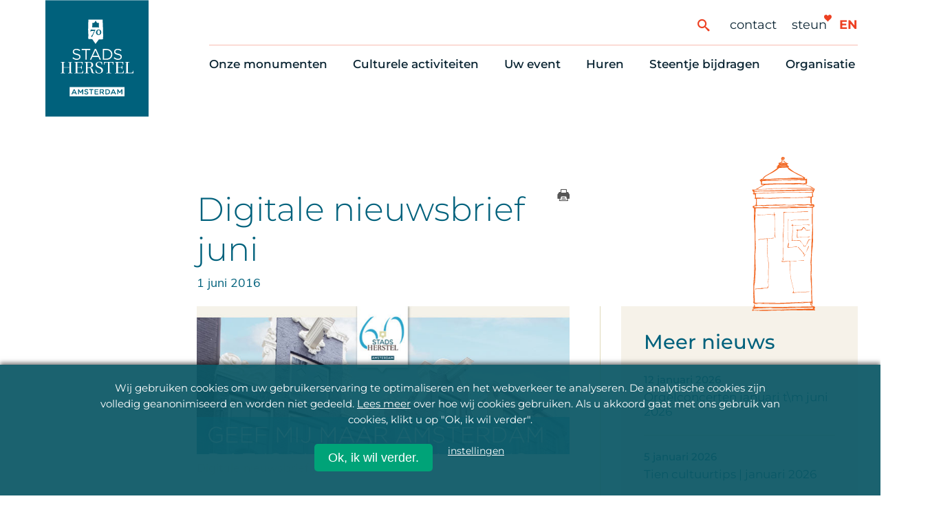

--- FILE ---
content_type: text/html; charset=UTF-8
request_url: https://stadsherstel.nl/nieuws/digitale-nieuwsbrief-juni/
body_size: 25765
content:
<!DOCTYPE html>
<!--[if IE 8 ]>    <html lang="nl-NL" class="ie8"> <![endif]-->
<!--[if IE 9 ]>    <html lang="nl-NL" class="ie9"> <![endif]-->

<!--[if (gt IE 9)|!(IE)]><!-->
<html lang="nl-NL">
<!--<![endif]-->
  <head>

    <!-- C U S T O M I Z E D  Google Tag Manager will be disabled when analytics Cookie is disabled -->
        <script>
      function pcs_emb_get_cookie()   { var name = "stadsherstel_cookie_consent="; var decodedCookie = decodeURIComponent(document.cookie); var ca = decodedCookie.split(";"); for (var i = 0; i < ca.length; i++) { var c = ca[i]; while (c.charAt(0) == " ") { c = c.substring(1); } if (c.indexOf(name) == 0) { return c.substring(name.length, c.length); } } return ""; }
      function pcs_emb_has_consent()  { var consent = pcs_emb_get_cookie(); return typeof consent !== "undefined" && consent !== ""; }
      function pcs_emb_get_consent()  { return pcs_emb_has_consent() ? pcs_emb_get_cookie() : false; }
      var cookie_consent = pcs_emb_get_consent();
      
      if (cookie_consent && (cookie_consent === 'full' || cookie_consent.indexOf('analytics') >= 0)) {
        // empty Void... maybe good for Facebook or other trackers?
      }

      // Tag manager, always on
      (function(w,d,s,l,i){w[l]=w[l]||[];w[l].push({'gtm.start':
        new Date().getTime(),event:'gtm.js'});var f=d.getElementsByTagName(s)[0],
        j=d.createElement(s),dl=l!='dataLayer'?'&l='+l:'';j.async=true;j.src=
        'https://www.googletagmanager.com/gtm.js?id='+i+dl;f.parentNode.insertBefore(j,f);
        })(window,document,'script','dataLayer','GTM-MB5FRPN');
    </script>
        <!-- End customisation -->

        <meta name="google-site-verification" content="" />
    <meta charset="UTF-8" />
    <meta http-equiv="X-UA-Compatible" content="IE=edge">
    <meta name="viewport" content="width=device-width, initial-scale=1, user-scalable=1">
    <meta name="format-detection" content="telephone=no">
    <meta name="google-site-verification" content="x3kUvrnW2y7iJNX2xXMzQlY6Hfcuf7DLKSWkIdtr080" />
        <link rel="profile" href="http://gmpg.org/xfn/11" />
    <link rel="apple-touch-icon" sizes="57x57" href="https://stadsherstel.nl/wp-content/themes/stadsherstelnl/img/favicon/apple-icon-57x57.png">
    <link rel="apple-touch-icon" sizes="60x60" href="https://stadsherstel.nl/wp-content/themes/stadsherstelnl/img/favicon/apple-icon-60x60.png">
    <link rel="apple-touch-icon" sizes="72x72" href="https://stadsherstel.nl/wp-content/themes/stadsherstelnl/img/favicon/apple-icon-72x72.png">
    <link rel="apple-touch-icon" sizes="76x76" href="https://stadsherstel.nl/wp-content/themes/stadsherstelnl/img/favicon/apple-icon-76x76.png">
    <link rel="apple-touch-icon" sizes="114x114" href="https://stadsherstel.nl/wp-content/themes/stadsherstelnl/img/favicon/apple-icon-114x114.png">
    <link rel="apple-touch-icon" sizes="120x120" href="https://stadsherstel.nl/wp-content/themes/stadsherstelnl/img/favicon/apple-icon-120x120.png">
    <link rel="apple-touch-icon" sizes="144x144" href="https://stadsherstel.nl/wp-content/themes/stadsherstelnl/img/favicon/apple-icon-144x144.png">
    <link rel="apple-touch-icon" sizes="152x152" href="https://stadsherstel.nl/wp-content/themes/stadsherstelnl/img/favicon/apple-icon-152x152.png">
    <link rel="apple-touch-icon" sizes="180x180" href="https://stadsherstel.nl/wp-content/themes/stadsherstelnl/img/favicon/apple-icon-180x180.png">
    <link rel="icon" type="image/png" sizes="192x192"  href="https://stadsherstel.nl/wp-content/themes/stadsherstelnl/img/favicon/android-icon-192x192.png">
    <link rel="icon" type="image/png" sizes="32x32" href="https://stadsherstel.nl/wp-content/themes/stadsherstelnl/img/favicon/favicon-32x32.png">
    <link rel="icon" type="image/png" sizes="96x96" href="https://stadsherstel.nl/wp-content/themes/stadsherstelnl/img/favicon/favicon-96x96.png">
    <link rel="icon" type="image/png" sizes="16x16" href="https://stadsherstel.nl/wp-content/themes/stadsherstelnl/img/favicon/favicon-16x16.png">
    <meta name="msapplication-TileImage" content="https://stadsherstel.nl/wp-content/themes/stadsherstelnl/img/favicon/ms-icon-144x144.png">
    <meta name='robots' content='index, follow, max-image-preview:large, max-snippet:-1, max-video-preview:-1' />

	<!-- This site is optimized with the Yoast SEO Premium plugin v26.7 (Yoast SEO v26.7) - https://yoast.com/wordpress/plugins/seo/ -->
	<title>Digitale nieuwsbrief juni - Stadsherstel Amsterdam</title>
	<meta name="description" content="Stadsherstel Amsterdam redt monumenten en beeldbepalende panden in en om Amsterdam. We kopen en restaureren vervallen monumenten en zorgen voor een passende bestemming als woning of bedrijfsruimte. De panden worden verhuurd en blijven in het bezit van Stadsherstel" />
	<link rel="canonical" href="https://stadsherstel.nl/nieuws/digitale-nieuwsbrief-juni/" />
	<meta property="og:locale" content="nl_NL" />
	<meta property="og:type" content="article" />
	<meta property="og:title" content="Digitale nieuwsbrief juni" />
	<meta property="og:description" content="Stadsherstel Amsterdam redt monumenten en beeldbepalende panden in en om Amsterdam. We kopen en restaureren vervallen monumenten en zorgen voor een passende bestemming als woning of bedrijfsruimte. De panden worden verhuurd en blijven in het bezit van Stadsherstel" />
	<meta property="og:url" content="https://stadsherstel.nl/nieuws/digitale-nieuwsbrief-juni/" />
	<meta property="og:site_name" content="Stadsherstel Amsterdam" />
	<meta property="article:publisher" content="https://www.facebook.com/stadsherstel" />
	<meta property="og:image" content="https://stadsherstel.nl/wp-content/uploads/2020/08/nieuws-import-digitale-nieuwsbrief-jun-1.jpg" />
	<meta property="og:image:width" content="730" />
	<meta property="og:image:height" content="290" />
	<meta property="og:image:type" content="image/jpeg" />
	<meta name="twitter:card" content="summary_large_image" />
	<meta name="twitter:site" content="@stadsherstel" />
	<script type="application/ld+json" class="yoast-schema-graph">{"@context":"https://schema.org","@graph":[{"@type":"NewsArticle","@id":"https://stadsherstel.nl/nieuws/digitale-nieuwsbrief-juni/#article","isPartOf":{"@id":"https://stadsherstel.nl/nieuws/digitale-nieuwsbrief-juni/"},"author":{"name":"Redactie","@id":"https://stadsherstel.nl/#/schema/person/5da305e8d3a96bde7209c403b0b45e6f"},"headline":"Digitale nieuwsbrief juni","datePublished":"2016-05-31T23:00:00+00:00","mainEntityOfPage":{"@id":"https://stadsherstel.nl/nieuws/digitale-nieuwsbrief-juni/"},"wordCount":66,"publisher":{"@id":"https://stadsherstel.nl/#organization"},"image":{"@id":"https://stadsherstel.nl/nieuws/digitale-nieuwsbrief-juni/#primaryimage"},"thumbnailUrl":"https://stadsherstel.nl/wp-content/uploads/2020/08/nieuws-import-digitale-nieuwsbrief-jun-1.jpg","inLanguage":"nl-NL"},{"@type":"WebPage","@id":"https://stadsherstel.nl/nieuws/digitale-nieuwsbrief-juni/","url":"https://stadsherstel.nl/nieuws/digitale-nieuwsbrief-juni/","name":"Digitale nieuwsbrief juni - Stadsherstel Amsterdam","isPartOf":{"@id":"https://stadsherstel.nl/#website"},"primaryImageOfPage":{"@id":"https://stadsherstel.nl/nieuws/digitale-nieuwsbrief-juni/#primaryimage"},"image":{"@id":"https://stadsherstel.nl/nieuws/digitale-nieuwsbrief-juni/#primaryimage"},"thumbnailUrl":"https://stadsherstel.nl/wp-content/uploads/2020/08/nieuws-import-digitale-nieuwsbrief-jun-1.jpg","datePublished":"2016-05-31T23:00:00+00:00","description":"Stadsherstel Amsterdam redt monumenten en beeldbepalende panden in en om Amsterdam. We kopen en restaureren vervallen monumenten en zorgen voor een passende bestemming als woning of bedrijfsruimte. De panden worden verhuurd en blijven in het bezit van Stadsherstel","breadcrumb":{"@id":"https://stadsherstel.nl/nieuws/digitale-nieuwsbrief-juni/#breadcrumb"},"inLanguage":"nl-NL","potentialAction":[{"@type":"ReadAction","target":["https://stadsherstel.nl/nieuws/digitale-nieuwsbrief-juni/"]}]},{"@type":"ImageObject","inLanguage":"nl-NL","@id":"https://stadsherstel.nl/nieuws/digitale-nieuwsbrief-juni/#primaryimage","url":"https://stadsherstel.nl/wp-content/uploads/2020/08/nieuws-import-digitale-nieuwsbrief-jun-1.jpg","contentUrl":"https://stadsherstel.nl/wp-content/uploads/2020/08/nieuws-import-digitale-nieuwsbrief-jun-1.jpg","width":730,"height":290,"caption":"Digitale nieuwsbrief juni"},{"@type":"BreadcrumbList","@id":"https://stadsherstel.nl/nieuws/digitale-nieuwsbrief-juni/#breadcrumb","itemListElement":[{"@type":"ListItem","position":1,"name":"Home","item":"https://stadsherstel.nl/"},{"@type":"ListItem","position":2,"name":"Digitale nieuwsbrief juni"}]},{"@type":"WebSite","@id":"https://stadsherstel.nl/#website","url":"https://stadsherstel.nl/","name":"Stadsherstel Amsterdam","description":"Stadsherstel Amsterdam redt monumenten en beeldbepalende panden in en om Amsterdam. We kopen en restaureren vervallen monumenten en zorgen voor een passende bestemming als woning of bedrijfsruimte. De panden worden verhuurd en blijven in het bezit van Stadsherstel","publisher":{"@id":"https://stadsherstel.nl/#organization"},"potentialAction":[{"@type":"SearchAction","target":{"@type":"EntryPoint","urlTemplate":"https://stadsherstel.nl/?s={search_term_string}"},"query-input":{"@type":"PropertyValueSpecification","valueRequired":true,"valueName":"search_term_string"}}],"inLanguage":"nl-NL"},{"@type":"Organization","@id":"https://stadsherstel.nl/#organization","name":"Stadsherstel Amsterdam","url":"https://stadsherstel.nl/","logo":{"@type":"ImageObject","inLanguage":"nl-NL","@id":"https://stadsherstel.nl/#/schema/logo/image/","url":"https://stadsherstel.nl/wp-content/uploads/2019/12/SH-logo-wit-op-blauw.png","contentUrl":"https://stadsherstel.nl/wp-content/uploads/2019/12/SH-logo-wit-op-blauw.png","width":400,"height":260,"caption":"Stadsherstel Amsterdam"},"image":{"@id":"https://stadsherstel.nl/#/schema/logo/image/"},"sameAs":["https://www.facebook.com/stadsherstel","https://x.com/stadsherstel","https://www.instagram.com/stadsherstel/","https://www.linkedin.com/company/stadsherstel-amsterdam/","https://nl.pinterest.com/StadsherstelAmsterdam/","https://www.youtube.com/user/StadsherstelAdam","https://nl.wikipedia.org/wiki/Stadsherstel_Amsterdam"]},{"@type":"Person","@id":"https://stadsherstel.nl/#/schema/person/5da305e8d3a96bde7209c403b0b45e6f","name":"Redactie","image":{"@type":"ImageObject","inLanguage":"nl-NL","@id":"https://stadsherstel.nl/#/schema/person/image/","url":"https://secure.gravatar.com/avatar/bd21eaf3c4ea0452beb8a87d73f67700b427152ddc4f356de4c952830ab20ef8?s=96&d=mm&r=g","contentUrl":"https://secure.gravatar.com/avatar/bd21eaf3c4ea0452beb8a87d73f67700b427152ddc4f356de4c952830ab20ef8?s=96&d=mm&r=g","caption":"Redactie"}}]}</script>
	<!-- / Yoast SEO Premium plugin. -->


<link rel='dns-prefetch' href='//ajax.googleapis.com' />
<link rel='dns-prefetch' href='//cdnjs.cloudflare.com' />

<style id='wp-img-auto-sizes-contain-inline-css' type='text/css'>
img:is([sizes=auto i],[sizes^="auto," i]){contain-intrinsic-size:3000px 1500px}
/*# sourceURL=wp-img-auto-sizes-contain-inline-css */
</style>
<link rel='stylesheet' id='park-cookiebar-css-css' href='https://stadsherstel.nl/wp-content/plugins/park-cookies-system/core/style.css?ver=1.1' type='text/css' media='all' />
<style id='wp-block-library-inline-css' type='text/css'>
:root{--wp-block-synced-color:#7a00df;--wp-block-synced-color--rgb:122,0,223;--wp-bound-block-color:var(--wp-block-synced-color);--wp-editor-canvas-background:#ddd;--wp-admin-theme-color:#007cba;--wp-admin-theme-color--rgb:0,124,186;--wp-admin-theme-color-darker-10:#006ba1;--wp-admin-theme-color-darker-10--rgb:0,107,160.5;--wp-admin-theme-color-darker-20:#005a87;--wp-admin-theme-color-darker-20--rgb:0,90,135;--wp-admin-border-width-focus:2px}@media (min-resolution:192dpi){:root{--wp-admin-border-width-focus:1.5px}}.wp-element-button{cursor:pointer}:root .has-very-light-gray-background-color{background-color:#eee}:root .has-very-dark-gray-background-color{background-color:#313131}:root .has-very-light-gray-color{color:#eee}:root .has-very-dark-gray-color{color:#313131}:root .has-vivid-green-cyan-to-vivid-cyan-blue-gradient-background{background:linear-gradient(135deg,#00d084,#0693e3)}:root .has-purple-crush-gradient-background{background:linear-gradient(135deg,#34e2e4,#4721fb 50%,#ab1dfe)}:root .has-hazy-dawn-gradient-background{background:linear-gradient(135deg,#faaca8,#dad0ec)}:root .has-subdued-olive-gradient-background{background:linear-gradient(135deg,#fafae1,#67a671)}:root .has-atomic-cream-gradient-background{background:linear-gradient(135deg,#fdd79a,#004a59)}:root .has-nightshade-gradient-background{background:linear-gradient(135deg,#330968,#31cdcf)}:root .has-midnight-gradient-background{background:linear-gradient(135deg,#020381,#2874fc)}:root{--wp--preset--font-size--normal:16px;--wp--preset--font-size--huge:42px}.has-regular-font-size{font-size:1em}.has-larger-font-size{font-size:2.625em}.has-normal-font-size{font-size:var(--wp--preset--font-size--normal)}.has-huge-font-size{font-size:var(--wp--preset--font-size--huge)}.has-text-align-center{text-align:center}.has-text-align-left{text-align:left}.has-text-align-right{text-align:right}.has-fit-text{white-space:nowrap!important}#end-resizable-editor-section{display:none}.aligncenter{clear:both}.items-justified-left{justify-content:flex-start}.items-justified-center{justify-content:center}.items-justified-right{justify-content:flex-end}.items-justified-space-between{justify-content:space-between}.screen-reader-text{border:0;clip-path:inset(50%);height:1px;margin:-1px;overflow:hidden;padding:0;position:absolute;width:1px;word-wrap:normal!important}.screen-reader-text:focus{background-color:#ddd;clip-path:none;color:#444;display:block;font-size:1em;height:auto;left:5px;line-height:normal;padding:15px 23px 14px;text-decoration:none;top:5px;width:auto;z-index:100000}html :where(.has-border-color){border-style:solid}html :where([style*=border-top-color]){border-top-style:solid}html :where([style*=border-right-color]){border-right-style:solid}html :where([style*=border-bottom-color]){border-bottom-style:solid}html :where([style*=border-left-color]){border-left-style:solid}html :where([style*=border-width]){border-style:solid}html :where([style*=border-top-width]){border-top-style:solid}html :where([style*=border-right-width]){border-right-style:solid}html :where([style*=border-bottom-width]){border-bottom-style:solid}html :where([style*=border-left-width]){border-left-style:solid}html :where(img[class*=wp-image-]){height:auto;max-width:100%}:where(figure){margin:0 0 1em}html :where(.is-position-sticky){--wp-admin--admin-bar--position-offset:var(--wp-admin--admin-bar--height,0px)}@media screen and (max-width:600px){html :where(.is-position-sticky){--wp-admin--admin-bar--position-offset:0px}}
/*wp_block_styles_on_demand_placeholder:696af45b1b9b2*/
/*# sourceURL=wp-block-library-inline-css */
</style>
<style id='classic-theme-styles-inline-css' type='text/css'>
/*! This file is auto-generated */
.wp-block-button__link{color:#fff;background-color:#32373c;border-radius:9999px;box-shadow:none;text-decoration:none;padding:calc(.667em + 2px) calc(1.333em + 2px);font-size:1.125em}.wp-block-file__button{background:#32373c;color:#fff;text-decoration:none}
/*# sourceURL=/wp-includes/css/classic-themes.min.css */
</style>
<link rel='stylesheet' id='wppopups-base-css' href='https://stadsherstel.nl/wp-content/plugins/wp-popups-lite/src/assets/css/wppopups-base.css?ver=2.2.0.3' type='text/css' media='all' />
<link rel='stylesheet' id='baseCSS-css' href='https://stadsherstel.nl/wp-content/themes/stadsherstelnl/css/dist/style.css?ver=1.54' type='text/css' media='all' />
<style id='rocket-lazyload-inline-css' type='text/css'>
.rll-youtube-player{position:relative;padding-bottom:56.23%;height:0;overflow:hidden;max-width:100%;}.rll-youtube-player:focus-within{outline: 2px solid currentColor;outline-offset: 5px;}.rll-youtube-player iframe{position:absolute;top:0;left:0;width:100%;height:100%;z-index:100;background:0 0}.rll-youtube-player img{bottom:0;display:block;left:0;margin:auto;max-width:100%;width:100%;position:absolute;right:0;top:0;border:none;height:auto;-webkit-transition:.4s all;-moz-transition:.4s all;transition:.4s all}.rll-youtube-player img:hover{-webkit-filter:brightness(75%)}.rll-youtube-player .play{height:100%;width:100%;left:0;top:0;position:absolute;background:url(https://stadsherstel.nl/wp-content/plugins/wp-rocket/assets/img/youtube.png) no-repeat center;background-color: transparent !important;cursor:pointer;border:none;}
/*# sourceURL=rocket-lazyload-inline-css */
</style>
<script type="text/javascript" src="https://ajax.googleapis.com/ajax/libs/jquery/3.5.1/jquery.min.js?ver=3.5.1" id="jquery-js"></script>
<link rel='shortlink' href='https://stadsherstel.nl/?p=23216' />
<style type="text/css" id="spu-css-58388" class="spu-css">		#spu-bg-58388 {
			background-color: rgba(10, 87, 101, 0.75);
		}

		#spu-58388 .spu-close {
			font-size: 40px;
			color: rgb(0, 163, 120);
			text-shadow: 0 1px 0 rgb(255, 255, 255);
		}

		#spu-58388 .spu-close:hover {
			color: #000;
		}

		#spu-58388 {
			background-color: rgb(255, 255, 255);
			max-width: 750px;
			border-radius: 0px;
			
					height: auto;
					box-shadow:  0px 0px 0px 0px #ccc;
				}

		#spu-58388 .spu-container {
					padding: 0px;
			height: calc(100% - 28px);
		}
		#spu-58388 .popup_model_container { display: flex;  }
.spu-box {margin:0 4% 3% 0;}
#spu-58388 .popup_model_container__col1 {
min-height: 400px;
width: 40%;
background-image: url(https://www.stadsherstel.nl/wp-content/uploads/2020/08/avatar_nieuwsletter.gif);
background-repeat: no-repeat;
background-size: contain;
background-position: center;
background-color: #00a378;
}

#spu-58388 .popup_model_container__col2 {
width: 60%;
padding: 40px 40px;
}

#spu-58388 .spu-close-top_right {
    right: 9px;
    top: 14px;
}						</style>
		<noscript><style id="rocket-lazyload-nojs-css">.rll-youtube-player, [data-lazy-src]{display:none !important;}</style></noscript>  <meta name="generator" content="WP Rocket 3.20.2" data-wpr-features="wpr_lazyload_images wpr_lazyload_iframes wpr_desktop" /></head>
  <body class="wp-singular nieuws-template-default single single-nieuws postid-23216 wp-theme-stadsherstelnl">

  <!-- Google Tag Manager (noscript) -->
  <noscript><iframe src="https://www.googletagmanager.com/ns.html?id=GTM-MB5FRPN"
  height="0" width="0" style="display:none;visibility:hidden"></iframe></noscript>

    <header data-rocket-location-hash="2a89341fefd0155df4d7cfe2b2e54b3a" class="site-header">
      <div data-rocket-location-hash="d38c6057b39554936f7bb124ded6b363" class="subnav-underlay" id="subnav-underlay"></div>
      <div data-rocket-location-hash="905dbd64323d49da63812eecfef393dd" class="site-header-inner">
        <a href="https://stadsherstel.nl/" class="logo-container" title="Stadsherstel Home">
                      <img src="data:image/svg+xml,%3Csvg%20xmlns='http://www.w3.org/2000/svg'%20viewBox='0%200%200%200'%3E%3C/svg%3E" alt="Stadsherstel Amsterdam logo" data-lazy-src="https://stadsherstel.nl/wp-content/themes/stadsherstelnl/img/logo-70.svg" /><noscript><img src="https://stadsherstel.nl/wp-content/themes/stadsherstelnl/img/logo-70.svg" alt="Stadsherstel Amsterdam logo" /></noscript>
                  </a>
        <nav class="mainnav-container">
          <div class="support-menu-wrapper">
            <button aria-label="Zoeken" type="button" id="btSearchToggle" class="site-search-toggle"><span class="icon-search"></span></button>
            <form action="https://stadsherstel.nl/">
              <!-- <input type="hidden" name="orderby" value="post_date"> -->
              <!-- <input type="hidden" name="order" value="desc"> -->
              <input type="text" id="inpSearch" name="s" value="" class="hidden-search">
            </form>
            <ul id="menu-ondersteunend-menu" class="support-menu"><li id="menu-item-2123" class="menu-item menu-item-type-post_type menu-item-object-page menu-item-2123"><a href="https://stadsherstel.nl/contact/">Contact</a></li>
<li id="menu-item-19759" class="menu-item menu-item-type-post_type menu-item-object-page menu-item-19759"><a href="https://stadsherstel.nl/steentje-bijdragen/10-manieren-om-te-helpen/">Steun</a></li>
</ul>                        <span class="hearts">
                <span class="heart icon-heart5"></span>
                <span class="heart icon-heart5"></span>
            </span>
                        <a href="https://stadsherstel.nl/en/home/" class="language-switch">en</a>
          </div>
                    <ul id="menu-main-menu" class="menu"><li id="menu-item-17142" class="menu-item menu-item-type-post_type menu-item-object-page menu-item-has-children menu-item-17142"><a href="https://stadsherstel.nl/onze-monumenten/alle-panden/">Onze monumenten</a>
<div class="subnav"><ul>
	<li id="menu-item-88275" class="menu-item menu-item-type-post_type menu-item-object-page menu-item-88275"><a href="https://stadsherstel.nl/onze-monumenten/alle-panden/">Alle monumenten</a></li>
	<li id="menu-item-2029" class="menu-item menu-item-type-post_type menu-item-object-page menu-item-2029"><a href="https://stadsherstel.nl/onze-monumenten/restauratie-nieuws/">Restauratienieuws</a></li>
	<li id="menu-item-2030" class="menu-item menu-item-type-post_type menu-item-object-page menu-item-2030"><a href="https://stadsherstel.nl/onze-monumenten/op-de-kaart/">Op de kaart</a></li>
	<li id="menu-item-2031" class="menu-item menu-item-type-post_type menu-item-object-page menu-item-2031"><a href="https://stadsherstel.nl/onze-monumenten/themas/">Thema’s</a></li>
</ul></div>
</li>
<li id="menu-item-17143" class="menu-item menu-item-type-post_type menu-item-object-page menu-item-has-children menu-item-17143"><a href="https://stadsherstel.nl/culturele-activiteiten/cultuuragenda/">Culturele activiteiten</a>
<div class="subnav"><ul>
	<li id="menu-item-2018" class="menu-item menu-item-type-post_type menu-item-object-page menu-item-2018"><a href="https://stadsherstel.nl/culturele-activiteiten/cultuuragenda/">Cultuuragenda</a></li>
	<li id="menu-item-155665" class="menu-item menu-item-type-post_type menu-item-object-page menu-item-155665"><a href="https://stadsherstel.nl/culturele-activiteiten/scheurkalender/">70 jaar activiteiten</a></li>
	<li id="menu-item-2021" class="menu-item menu-item-type-post_type menu-item-object-page menu-item-2021"><a href="https://stadsherstel.nl/culturele-activiteiten/monumentenroutes/">Monumentenroutes</a></li>
	<li id="menu-item-2020" class="menu-item menu-item-type-post_type menu-item-object-page menu-item-2020"><a href="https://stadsherstel.nl/culturele-activiteiten/voor-vrienden/">Voor Vrienden</a></li>
	<li id="menu-item-41182" class="menu-item menu-item-type-post_type menu-item-object-page menu-item-41182"><a href="https://stadsherstel.nl/culturele-activiteiten/onlineactiviteiten/">Online activiteiten</a></li>
</ul></div>
</li>
<li id="menu-item-155645" class="menu-item menu-item-type-post_type menu-item-object-page menu-item-has-children menu-item-155645"><a href="https://stadsherstel.nl/huren/zelf-iets-organiseren/">Uw event</a>
<div class="subnav"><ul>
	<li id="menu-item-155808" class="menu-item menu-item-type-post_type menu-item-object-page menu-item-155808"><a href="https://stadsherstel.nl/huren/zelf-iets-organiseren/">Zelf iets organiseren</a></li>
	<li id="menu-item-2023" class="menu-item menu-item-type-post_type menu-item-object-page menu-item-2023"><a href="https://stadsherstel.nl/huren/eventlocaties/">Bijzondere Locaties</a></li>
	<li id="menu-item-155646" class="menu-item menu-item-type-post_type menu-item-object-eventtype menu-item-155646"><a href="https://stadsherstel.nl/eventtype/congres-en-vergadering/">Congres en vergadering</a></li>
	<li id="menu-item-155647" class="menu-item menu-item-type-post_type menu-item-object-eventtype menu-item-155647"><a href="https://stadsherstel.nl/eventtype/diner-en-receptie/">Diner en receptie</a></li>
	<li id="menu-item-155648" class="menu-item menu-item-type-post_type menu-item-object-eventtype menu-item-155648"><a href="https://stadsherstel.nl/eventtype/cultuur/">Cultuur</a></li>
	<li id="menu-item-155649" class="menu-item menu-item-type-post_type menu-item-object-eventtype menu-item-155649"><a href="https://stadsherstel.nl/eventtype/trouwen/">Trouwen</a></li>
</ul></div>
</li>
<li id="menu-item-17144" class="menu-item menu-item-type-post_type menu-item-object-page menu-item-has-children menu-item-17144"><a href="https://stadsherstel.nl/huren/eventlocaties/">Huren</a>
<div class="subnav"><ul>
	<li id="menu-item-8206" class="menu-item menu-item-type-post_type menu-item-object-page menu-item-8206"><a href="https://stadsherstel.nl/huren/woningaanbod/">Woningaanbod</a></li>
	<li id="menu-item-84390" class="menu-item menu-item-type-post_type menu-item-object-page menu-item-84390"><a href="https://stadsherstel.nl/huren/wachtlijst-voor-woningzoekenden/">Wachtlijst voor woningzoekenden</a></li>
	<li id="menu-item-8205" class="menu-item menu-item-type-post_type menu-item-object-page menu-item-8205"><a href="https://stadsherstel.nl/huren/verhuur-bedrijfsruimtes/">Bedrijfsruimten</a></li>
	<li id="menu-item-2024" class="menu-item menu-item-type-post_type menu-item-object-page menu-item-2024"><a href="https://stadsherstel.nl/huren/onderhoudsmeldingen-en-huurvragen/">Onderhoudsmeldingen en huurvragen</a></li>
</ul></div>
</li>
<li id="menu-item-17145" class="menu-item menu-item-type-post_type menu-item-object-page menu-item-has-children menu-item-17145"><a href="https://stadsherstel.nl/steentje-bijdragen/10-manieren-om-te-helpen/">Steentje bijdragen</a>
<div class="subnav"><ul>
	<li id="menu-item-2033" class="menu-item menu-item-type-post_type menu-item-object-page menu-item-2033"><a href="https://stadsherstel.nl/steentje-bijdragen/10-manieren-om-te-helpen/">Tien manieren om te helpen</a></li>
	<li id="menu-item-2035" class="menu-item menu-item-type-post_type menu-item-object-page menu-item-2035"><a href="https://stadsherstel.nl/steentje-bijdragen/10-manieren-om-te-helpen/onze-vrienden/">Onze Vrienden</a></li>
	<li id="menu-item-8616" class="menu-item menu-item-type-post_type menu-item-object-page menu-item-8616"><a href="https://stadsherstel.nl/vrienden-nieuws/">Vriendennieuws</a></li>
	<li id="menu-item-2036" class="menu-item menu-item-type-post_type menu-item-object-page menu-item-2036"><a href="https://stadsherstel.nl/steentje-bijdragen/schenken/">Schenken, nalaten en ANBI</a></li>
	<li id="menu-item-2037" class="menu-item menu-item-type-post_type menu-item-object-page menu-item-2037"><a href="https://stadsherstel.nl/steentje-bijdragen/waarom-zou-u-meedoen/">6 redenen om mee te doen</a></li>
</ul></div>
</li>
<li id="menu-item-17146" class="menu-item menu-item-type-post_type menu-item-object-page menu-item-has-children menu-item-17146"><a href="https://stadsherstel.nl/organisatie/ons-oprichtingsverhaal/">Organisatie</a>
<div class="subnav"><ul>
	<li id="menu-item-2043" class="menu-item menu-item-type-post_type menu-item-object-page menu-item-2043"><a href="https://stadsherstel.nl/organisatie/ons-oprichtingsverhaal/">Ons oprichtingsverhaal</a></li>
	<li id="menu-item-2040" class="menu-item menu-item-type-post_type menu-item-object-page menu-item-2040"><a href="https://stadsherstel.nl/organisatie/over-stadsherstel/">Stadsherstel nu</a></li>
	<li id="menu-item-2041" class="menu-item menu-item-type-post_type menu-item-object-page menu-item-2041"><a href="https://stadsherstel.nl/organisatie/de-vrijwilligers/">Onze Vrijwilligers</a></li>
	<li id="menu-item-2044" class="menu-item menu-item-type-post_type menu-item-object-page menu-item-2044"><a href="https://stadsherstel.nl/organisatie/werken-bij/">Werken bij</a></li>
	<li id="menu-item-2042" class="menu-item menu-item-type-post_type menu-item-object-page menu-item-2042"><a href="https://stadsherstel.nl/organisatie/nieuws-en-publicaties/">Nieuws en publicaties</a></li>
	<li id="menu-item-143314" class="menu-item menu-item-type-post_type menu-item-object-page menu-item-143314"><a href="https://stadsherstel.nl/organisatie/stadsherstelwinkeltje/">Stadsherstel Winkeltje</a></li>
</ul></div>
</li>
</ul>        </nav>
   
        <div data-rocket-location-hash="56e66a61ea3ba3b3c10c484323d94470" class="menu-button">
          <span class="c-site-nav-button__line c-site-nav-button__line--1"></span>
          <span class="c-site-nav-button__line c-site-nav-button__line--2"></span>
          <span class="c-site-nav-button__line c-site-nav-button__line--3"></span>
        </div>
      </div>
    </header>
    
  <div data-rocket-location-hash="642a4d9bbf24e189d30d0a5281bd4009" class="l-site-container">
  <div data-rocket-location-hash="d3ff02def73aa585cb132539f1ae1711" class="page-padding">
<main data-rocket-location-hash="6a8945080d9e110c49d792edc6978300" class="l-main-content p-news-article">
  <article>
  <div data-rocket-location-hash="72df81ab605d1cb7b3e4a302114b6b2f" class="l-content-container">

    <!-- three column layout -->
    <div class="triple-column no-img-header">

      <!-- first column -->
      <div class="col_left"></div>
      <!-- center column for content-->
      <div class="col_center">
        <span id="btPrint" class="icon-printer"></span>
        <header class="news-header">
            <h1 class="news-heading">Digitale nieuwsbrief juni</h1>
            <time class="news-date">1 juni 2016</time>
                    </header>
      </div>
      <!-- right column for sidebar-->
      <div class="col_right">
        <div class="icon-wrapper">
            <span class="h-icon plakzuil"><svg xmlns="http://www.w3.org/2000/svg" width="92.23" height="224.75" viewBox="0 0 92.23 224.75">
  <defs>
    <style>
      .a {
        fill: #f26722;
      }
    </style>
  </defs>
  <path class="a" d="M88.64,51.68c.31,2.35.6,4.55.91,7L88.3,58c-1.7,2.4-1.1,5.13-1,7.8,0,.72.08,1.44.06,2.15s.19,1.32,1.16,1.15a2.63,2.63,0,0,1,1.42,0c.47.23,1.06.71,1.14,1.15A10.44,10.44,0,0,1,91,72.7L88.65,74c0,2.76,0,5.81,0,8.86,0,2.7.09,5.41.11,8.12,0,1.68-.06,3.35,0,5,0,1.9.15,3.79.23,5.69s.18,3.93.24,5.89c0,1.59.05,3.19.05,4.78a6.35,6.35,0,0,1-.15,1.44c-.67,2.8.16,5.57.12,8.36,0,.92-.27,1.84-.35,2.76S88.74,127,88.7,128c0,.85,0,1.72,0,2.56-.4,3.63-1,7.24-1.22,10.88-.24,3.23-.18,6.49-.28,9.74,0,.66-.2,1.32-.19,2,0,2.34.19,4.69.18,7a77.94,77.94,0,0,1-.33,10.35c-.29,2.1.31,4.32.49,6.49.06.67.12,1.34.13,2,.08,5.71.15,11.42.25,17.13.06,3.79.13,7.57.28,11.36a36.75,36.75,0,0,0,.59,3.86h.33l-.68.81c.19.37.89.29.36,1.21-.61,1.09-.45,2.65-.48,4,0,.29.62.64,1,.84.09,0,.44-.47.67-.72a2.5,2.5,0,0,1,.47-.4s.28.16.29.26a1.06,1.06,0,0,0,.93,1.09c.7.21.67,2,0,2.81a8.56,8.56,0,0,1-1,.91c.91.25,2.12,0,1.59,1.6H84.91c-4.12,0-8.24,0-12.37,0q-8.94,0-17.88,0c-3.15,0-6.3.11-9.45.12-2.87,0-5.73-.06-8.59-.08-.51,0-1,.16-1.52.17-2.07.05-4.14,0-6.21.09-1.39,0-2.77.16-4.16.23s-2.95.17-4.42.19c-2.53,0-5.06,0-7.6,0-1.62,0-3.24.16-4.87.16-1.37,0-2.75-.13-4.12-.2v-.3h7.49v-.39c-2.75,0-5.51,0-8.26,0-.14,0-.27.29-.55.61H.25L1,224l-1-.77,1.51-.19c-.91-2.25,1.18-1.74,2.13-2.49l-2.56-.15a8.74,8.74,0,0,1,1.2-1.72,2.19,2.19,0,0,0,.66-2.86c-.07-.13-.15-.26-.24-.4,1.42-.57,1.67-.15,1.83,3.24,2.15.08,4.31.2,6.47.24,4.38.07,8.75.14,13.13.14,5.57,0,11.14-.06,16.71-.12,2.93,0,5.86-.06,8.79-.15s5.85-.28,8.78-.37c1.15,0,2.3.16,3.45.18,1,0,2-.11,3-.11,1.81,0,3.63,0,5.45,0,1,0,2-.15,3-.19,2.39-.08,4.79-.17,7.18-.18,1.51,0,3,.17,4.53.18a15.37,15.37,0,0,0,2.14-.24,27.1,27.1,0,0,0,.53-3.3,4.17,4.17,0,0,0-.53-1.68c0-.1-.4-.07-.62-.1,0,.2,0,.4,0,.6.11,1,.23,2,.37,3.14-1.29-.09-1.61-.75-1.58-1.67a7.62,7.62,0,0,1,.21-.92c.16-1.16-.25-1.62-1.41-1.57a53,53,0,0,0-7.69.43c-3.62.7-7.18.09-10.76.19-3.92.12-7.83.55-11.75.79-1.31.08-2.64,0-4,0-3,.12-6.08.33-9.12.42-2.41.06-4.83,0-7.24,0s-4.92.07-7.38,0c-2.22,0-4.45-.15-6.67-.2-1.42,0-2.84,0-4.26,0-2.74.06-5.48.18-8.22.22a18.86,18.86,0,0,1-3.19-.21c-.38-.05-.71-.47-1-.74-.13-.1-.19-.28-.31-.39s-.49-.41-.73-.61l.5-.55c.08-1.24.24-2.38.21-3.52-.1-3.13-.37-6.26-.41-9.4,0-2.35.21-4.7.26-7.05,0-1.46-.07-2.94-.06-4.41,0-1.71.07-3.42.16-5.13.23-4.05.5-8.09.74-12.14,0-.16,0-.32,0-.48.16-4.69.36-9.38.47-14.07.09-3.78,0-7.57.11-11.35.06-2.53.33-5.06.39-7.59.07-2.7,0-5.41,0-8.11,0-2.35,0-4.7,0-7,0-2,.17-4,.15-5.92,0-2.19-.15-4.39-.28-6.59-.15-2.5-.39-5-.51-7.5-.11-2.16-.06-4.32-.17-6.47-.08-1.76-.28-3.52-.43-5.28,0-.12,0-.24,0-.36.13-3.39.28-6.78.38-10.17,0-1.43,0-2.86,0-4.23-1.68-.58-2.15-1.24-2-2.85a1.24,1.24,0,0,1,.74-.8c1.06-.39,2.16-.68,3.36-1,1.06-3,.7-6.24.66-9.48l-1.92.27A12,12,0,0,0,4,53.49c-.07.45,0,.8-.16,1s-.73.56-.85.48a19.88,19.88,0,0,1-1.74-1.57,1.26,1.26,0,0,1,.27-.2c.5-.19,1.18-.21,1.06-1a2.31,2.31,0,0,0-1.14-1.89C1,50,.87,48.88.43,47.74c1.58-.12,2.79-.18,4-.31A4.44,4.44,0,0,0,6,47q5.06-2.76,10.07-5.62a5.6,5.6,0,0,0,1.06-1.11L17,39.94c-.58.25-1.17.49-1.75.75s-1.32.52-1.53-.22a4.62,4.62,0,0,1-.39-2.86c.16-.5,0-1.57-.26-1.67-1.21-.44-1.27-1.39-1.47-2.51l1.34-.2.17-.95c.08-.05.15-.15.2-.13,1.48.4,2.44-.49,3.1-1.52C18,28.1,20.62,27,23,25.55c2.64-1.57,5.34-3.05,7.91-4.75,2.2-1.45,4.25-3.13,6.45-4.78l-.6-.48-.84-.74a3.51,3.51,0,0,1,.9-.79c.73-.28,1.38-.47.68-1.43-.05-.08.28-.54.51-.69s.77-.23,1.08-.45a1.42,1.42,0,0,0,.52-.79c0-.17-.21-.43-.36-.62s-.55-.46-.51-.59a1.55,1.55,0,0,1,.61-.79,3,3,0,0,1,1-.15A3.41,3.41,0,0,0,43.59,6a2.92,2.92,0,0,0-.27-1.89A2.7,2.7,0,0,1,43.39.78,2.65,2.65,0,0,1,46.3.17a2,2,0,0,1,1.63,2.24c-.09.68-1,1.31-1.57,1.86-.15.15-.63-.06-1-.1l-1-.14a3.29,3.29,0,0,1-1.51,4.42l5.75.42.14-.22c-.65-.49-1.32-1-1.93-1.48a2.33,2.33,0,0,1-.72-2.41c2,2.47,4,4.42,7.1,4.65l.1.32-2.35.58c.25.16.66.4,1.06.66.22.15.42.32.63.48l-.78.29c-.11,0-.22.06-.63.17l1.64,1c1.48.84,1.5.93.3,2.38,1.73,1.4,3.44,2.83,5.22,4.18A34.74,34.74,0,0,0,62.1,22c1.25.73,2.6,1.31,3.91,2,1.85.92,3.73,1.8,5.56,2.78,1.63.88,3.2,1.86,4.78,2.81a1.75,1.75,0,0,1,.76,2.71l3.35-.51c0,2.27.06,4.55-.06,6.83,0,.32-.94.94-1.26.84A19.82,19.82,0,0,0,72.41,39c-2.86.1-5.73.06-8.59.1a8.16,8.16,0,0,0-1,.12c3.09.18,6.31.52,9.52.5,1.4,0,2.89.51,4.29-.27.21-.12.66.06.95.21,1.67.81,3.31,1.7,5,2.46a21.49,21.49,0,0,0,2.3.58,4.93,4.93,0,0,1,1.77.85,8.1,8.1,0,0,0,3.77,2.07,1.7,1.7,0,0,1,1,1.21c0,.71.57,1.62-.6,2.17-.43.2-.57,1.15-.7,1.78-.07.31.19.68.3,1l-1.08,0ZM44.08,34.4c.26-.14.51-.38.78-.39,2.07-.11,4.14-.22,6.21-.22s4.22.13,6.34.16c1,0,2.05-.11,3.07-.15,1.92-.09,3.83-.18,5.75-.24,1.32,0,2.65,0,4-.07.92,0,1.84-.09,2.76-.12.55,0,1.1,0,1.65,0l3.36.15,0-.31a4.24,4.24,0,0,0-.85-.16c-2.1,0-4.2,0-6.3,0l-8.68.05c-3.67,0-7.34.12-11,.07-2.58,0-5.15-.35-7.72-.35-2.34,0-4.68.3-7,.4-2.6.11-5.2.11-7.8.24-1.18.06-2.35.42-3.52.43a36.76,36.76,0,0,1-3.89-.36l0,.51c1.84.06,3.67.15,5.5.17,1,0,2-.16,3-.16,2.49,0,5,.11,7.48.1,2.11,0,4.21-.12,6.32-.15.21,0,.43.23.64.36a6,6,0,0,1-1.32.38c-1.2,0-2.39,0-3.59,0-3,0-6,.11-9,.14-2.52,0-5.05,0-7.58,0-2,0-4,.19-6.07.25-1.44,0-1.89.42-1.91,1.89,0,.7.11,1.4.18,2.2.81,0,1.56,0,2.31,0,1.47,0,2.93-.15,4.4-.18,2.73-.06,5.46-.06,8.2-.16,1.61-.05,3.22-.34,4.83-.35,4.11,0,8.22.09,12.34,0,5.56,0,11.13-.21,16.7-.31l13.11-.18c.42,0,.83.05,1.29.08l.6-3.74a46.8,46.8,0,0,1-6.5-.07,35,35,0,0,0-6.71,0c-1.87.1-3.75,0-5.62.08-1.39,0-2.78.15-4.17.16-1.83,0-3.66-.08-5.5-.12ZM16.71,32.63a4.78,4.78,0,0,1,1.1-.27c3.1-.1,6.2-.1,9.3-.27,4.08-.24,8.15-.67,12.23-.9,2.45-.13,4.91,0,7.36-.08,2.26,0,4.52-.07,6.77-.19,1.67-.08,3.32-.3,5-.45A35.67,35.67,0,0,1,62,30.23c1.26,0,2.51.36,3.77.38,3.11.06,6.23,0,9.35,0l.17-.31A13,13,0,0,0,73.47,29c-2.47-1.22-5-2.31-7.48-3.56-1.92-1-3.71-2.19-5.64-3.15A31.83,31.83,0,0,1,53,17.65a.88.88,0,0,1-.32-.56c0-1.11-.65-1.58-1.76-1.51-2.85.16-5.7.21-8.55.39-1,.06-2.34,0-3,.61A53.26,53.26,0,0,1,35,20C31,23,26.26,24.77,22,27.35c-2.15,1.32-4.28,2.77-5.45,5.18l-2.43.71v.11h3ZM5.45,75c0,1.57,0,2.93,0,4.28-.11,3.32-.22,6.64-.38,10-.1,2.06-.41,4.11-.4,6.17,0,2.37.33,4.74.43,7.11.13,3.07.22,6.14.24,9.22,0,2.08-.24,4.18-.19,6.26.06,2.57.35,5.14.47,7.71.06,1.32,0,2.66,0,4s.17,2.56.09,3.83c-.22,3.24-.7,6.47-.77,9.71s.27,6.29.38,9.44c.08,2.3,0,4.61.14,6.91.05,1.19.38,2.37.36,3.55s-.33,2.59-.44,3.88-.11,2.68-.17,4c-.13,2.58-.26,5.15-.41,7.73-.07,1.32-.1,2.65-.28,4-.3,2.18-1,4.35-1,6.52,0,4.68.25,9.36.42,14,0,1,.2,2,.22,3,0,1.93,0,3.86,0,6.07H7.46l17.22.17c2.41,0,4.82,0,7.23,0,1.91,0,3.81.06,5.71.06,3.28,0,6.55,0,9.83,0,2.15,0,4.31-.07,6.46-.16,2.92-.12,5.85-.28,8.77-.42l8-.37c1.43-.07,2.86-.19,4.29-.21,3,0,6,0,9.06,0,.15,0,.38,0,.44-.11.54-.87,1-.48,1.62,0,.11.09.69-.15.77-.35a3.3,3.3,0,0,0,.12-1.3c-.1-1.89-.25-3.78-.34-5.67,0-.93.05-1.88,0-2.82-.07-2-.54-4.17-.19-6.15.5-2.81-.13-5.51-.14-8.26,0-1.72-.24-3.44-.34-5.17-.15-2.57-.41-5.14-.38-7.71,0-3.87.37-7.74.42-11.61,0-2.32-.22-4.65-.34-7a15.42,15.42,0,0,1-.1-2c.18-2.57.48-5.13.6-7.71.31-6.64.55-13.29.83-19.94.09-2.24.25-4.47.35-6.7.17-3.54.22-7.09.53-10.62.26-3-.46-6,.39-8.93,0-.07-.17-.18-.19-.29a13.13,13.13,0,0,1-.59-2.93c0-6.67.13-13.34.2-20a6.14,6.14,0,0,0-.07-1.55,1,1,0,0,0-.68-.61c-.81-.06-1.62,0-2.42,0l-8,.18-13.14.24c-4.93.08-9.87.19-14.8.22-5.77,0-11.54,0-17.31,0l-15.06,0c-1.93,0-3.86,0-5.79,0C8.74,74.66,7.08,74.86,5.45,75ZM85.52,59.22c-1.38,0-2.6,0-3.81,0-3.09.13-6.18.33-9.28.46-.79,0-1.58-.15-2.37-.12-2.68.11-5.36.32-8,.4-3.88.11-7.75.14-11.63.2-3.2,0-6.41,0-9.61.12-2.93.09-5.86.33-8.79.46-1.93.09-3.87.14-5.81.15-1.06,0-2.12-.08-3.19-.14-.79,0-1.58-.2-2.36-.18-3,.07-5.94.18-8.9.29A11.34,11.34,0,0,1,9.23,61c-1.57-.3-2.05-.15-2.09,1.47,0,2.42.07,4.84.17,7.25,0,.26.39.7.6.7,1.21,0,2.42-.06,3.63-.11.93,0,1.86-.13,2.78-.1,1.12.05,2.23.33,3.34.28,1.54-.06,3.07-.46,4.61-.51,2.85-.08,5.78.38,8.55-.1,4.23-.74,8.41.09,12.62-.15,2.22-.12,4.57-.66,6.8.29.09,0,.23,0,.35,0,1.61,0,3.22,0,4.83-.06,2.06,0,4.12-.08,6.17-.21s4.27-.44,6.4-.58c1.19-.08,2.38,0,3.57,0,2.37.05,4.69.8,7.1.17a14.32,14.32,0,0,1,3.53-.27c1,0,2.06.16,3.09.18,1.32,0,1.45-.16,1.36-1.51-1.12,0-1.13-.72-1.13-1.52C85.52,64,85.52,61.78,85.52,59.22ZM6.1,53.63v5.13c0,.58,0,.94.86.83,1.26-.17,2.57,0,3.84-.1,1.72-.2,3.49.64,5.18-.22.06,0,.19,0,.29.08a4.21,4.21,0,0,0,1.26.47c3,.07,6,.15,8.94.09,3.46-.06,6.92-.3,10.38-.39,5.23-.13,10.45-.25,15.68-.28,3,0,6,.23,8.95.19,2.74,0,5.49-.51,8.22-.38,2.07.1,4.11-.19,6.17-.15a43.86,43.86,0,0,0,6.4-.85,13,13,0,0,1,1.53,0,13.73,13.73,0,0,0,2.57-.07c1-.2,1.76-.73,1.56-2s-.18-2.74-.26-4a3,3,0,0,0-.57-.14c-4.49,0-9,0-13.49.09-1,0-2,.21-3.08.2-1.43,0-2.86-.17-4.29-.2s-2.6.05-3.9.05c-1.48,0-3-.05-4.43-.05-2.33,0-4.67,0-7,.05-.84,0-1.68-.06-2.51,0-1.75.11-3.49.36-5.24.4-5.36.13-10.73.12-16.09.29-4,.13-8.06.47-12.1.68C12.05,53.37,9.13,53.49,6.1,53.63Zm2.27-7,.17.26a42.28,42.28,0,0,0,4.34.26C17,47,21,46.74,25.1,46.49c.71,0,1.42-.22,2.13-.22,3.07,0,6.08-.65,9.2-.46,4.31.26,8.65-.21,13-.26,5.78-.07,11.56,0,17.34-.06l14.91-.06H87.1l.15-.53a27.5,27.5,0,0,0-2.84-1.72,32.94,32.94,0,0,0-4-1.49c-1.51-.46-2.83-2.17-4.67-.8-.06,0-.22-.08-.33-.09-1.89-.21-3.77-.52-5.67-.6-2.29-.1-4.59,0-6.88,0-3-.07-6.07-.26-9.1-.33s-6-.08-8.94-.06c-1.34,0-2.68.2-4,.21-1.86,0-3.71-.12-5.56,0-4.69.2-9.37.6-14,.68a9.5,9.5,0,0,0-4.91,1.46c-1.88,1.12-3.84,2.14-5.75,3.22C9.81,45.75,9.09,46.22,8.37,46.66ZM7.5,71.25l-.42,1L6,71.38l0,.28-2.53.19.36,1.77c1.8,0,3.54,0,5.28,0q3.15-.06,6.3-.2c3-.13,5.9-.62,8.83.2a11.44,11.44,0,0,0,2.86.36c.75,0,1.51-.31,2.28-.33.93,0,1.87.2,2.8.2q11.91,0,23.81,0c.32,0,.65,0,1-.08a4.93,4.93,0,0,0-3.84-.8,25,25,0,0,1-2.73.14c-2.45,0-4.89-.18-7.34-.24-.65,0-1.32.18-2,.11a11.88,11.88,0,0,1-2-.54c.71,0,1.41.19,2.11.18,1.88,0,3.76-.11,5.63-.16,2.62,0,5.25-.14,7.87-.12,2.18,0,4.36.16,6.55.22,2.65.07,5.3.12,8,.13s5.55,0,8.32,0c.2,0,.4,0,.6,0,3.85.34,7.7.56,11.47-.63-.11-.87-.11-.88-1-.88H83.63v-.38l2-.2a9.89,9.89,0,0,0-3.34-.52c-1.42.08-2.8.55-4.21.65a43.81,43.81,0,0,1-5.84.08c-1.92-.12-3.82,0-5.76-.62-1.21-.42-2.78.32-4.2.41-2.12.13-4.24.21-6.35.18-2.54-.05-5.08-.3-7.62-.35-1.38,0-2.75.26-4.13.32q-4.47.17-8.92.24c-2.1,0-4.19,0-6.29,0-1.93,0-3.87.12-5.8.23s-4.13.31-6.2.45a5.19,5.19,0,0,1-1.18-.06A27.49,27.49,0,0,0,12.27,71C10.71,70.94,9.14,71.15,7.5,71.25ZM2.32,223.14c3.52,0,7,0,10.54,0,10.13-.14,20.25-.27,30.38-.49,5.26-.12,10.51-.48,15.76-.65,5.08-.15,10.16-.16,15.23-.3,2.9-.08,5.79-.35,8.69-.4,2,0,4,.16,6,.25.48-1.54.18-2-1.23-2-.82,0-1.64.21-2.46.24-3.14.09-6.29.18-9.43.22s-6.46,0-9.69,0c-.79,0-1.58.2-2.37.21-2,0-4.08-.07-6.12,0-2.62.1-5.23.34-7.84.48-1.14.05-2.28,0-3.41,0l-17,.07a3.08,3.08,0,0,1-.81-.23l.08-.31h3.19a19.55,19.55,0,0,0-4.58-.26c-4.32.21-8.63.53-12.95.72-3.73.17-7.49-.12-11.18,1C2.16,222,2.14,222.31,2.32,223.14Zm56-174.08.11.4a6,6,0,0,1-1.07.28c-.4,0-.8-.11-1.19-.1-3.79,0-7.57.11-11.36.18-4.65.09-9.31.22-14,.26-5.85.06-11.69,0-17.53.09-1.84,0-3.68.3-5.53.39-1.33.06-2.68,0-4.19,0a9.35,9.35,0,0,0,.36,2.21c.06.13,1-.11,1.48-.17A8.36,8.36,0,0,0,7.24,53c1.31,0,2.62-.17,3.93-.23,5.13-.24,10.26-.49,15.39-.68,3.53-.14,7.07-.18,10.6-.29s6.85-.25,10.27-.36c1.47,0,3-.07,4.42-.06s2.95.12,4.42.11c2.38,0,4.75-.12,7.12-.14,3.6,0,7.2,0,10.8,0s6.94-.13,10.4-.24c1.42,0,2.84-.18,4.34-.28L88.21,49a22.81,22.81,0,0,0-2.47-.19c-3.42.09-6.84.25-10.26.35-3.81.11-7.63.17-11.44.3a24.3,24.3,0,0,0-3.91.36c-1,.19-1.41,0-1.23-1H57Zm32.19-1.6c-.06-1.1-.14-1.16-1-1.05a5.45,5.45,0,0,1-1.07.08c-3.08-.15-6.16-.38-9.24-.44-2.37,0-4.75.15-7.12.16-6.26,0-12.52,0-18.78,0-7.23,0-14.45.15-21.68.26-.78,0-1.55.33-2.34.38-3.39.22-6.79.42-10.18.56s-7,.18-10.5.28c-1.89.06-3.78.14-5.66.24-.09,0-.17.34-.28.58l1.18-.18.17,1a27.79,27.79,0,0,0,5.74.17,27.28,27.28,0,0,1,4.94-.17c3.29,0,6.58-.15,9.88-.24C27,49,29.48,49,31.94,48.89c1.31,0,2.62-.17,3.93-.22s2.6-.05,3.89-.08c.67,0,1.34-.09,2-.1,2.16,0,4.32-.05,6.48-.1.79,0,1.58-.16,2.37-.18,1.74-.06,3.47-.06,5.2-.11,3.17-.09,6.34-.2,9.5-.31,2.3-.08,4.59-.28,6.88-.26,3.74,0,7.48.22,11.22.28,1,0,1.93-.29,2.91-.34C87.69,47.41,89,47.46,90.49,47.46Zm-67-14.86,0,.41a23.4,23.4,0,0,0,2.63.18c1.89-.08,3.78-.26,5.68-.37,3-.16,6-.39,9.06-.43s5.84.13,8.77.15c3.85,0,7.71.06,11.56,0,4.37-.05,8.74-.15,13.1-.25a8.34,8.34,0,0,0,1.36-.26,1.83,1.83,0,0,0-1.18-.56c-2.57-.13-5.14-.22-7.7-.32-2.3-.1-4.65-.55-6.88-.22a51.2,51.2,0,0,1-8.65.45c-1.82,0-3.64.24-5.46.27s-3.86-.15-5.78,0c-4.59.26-9.17.65-13.76,1C25.3,32.65,24.39,32.6,23.48,32.6ZM4.26,158.21,3,182.59h.36c.1-1,.26-2,.31-3.07.17-3.72.3-7.45.47-11.17a19.93,19.93,0,0,1,.28-3.88A16.52,16.52,0,0,0,4.26,158.21Zm13.47,55.07v.35H41.24v-.35ZM51.28,14c-3.66-1-7.32-.58-11-.1A48,48,0,0,0,51.28,14Zm11.36,205.1v.42l19.44-.38v0ZM50.22,10.89c-.3-1.07-.38-1.27-1.24-1.18-2.1.24-4.19.6-6.28.91l0,.3C45.22,10.85,47.7,11.83,50.22,10.89Zm-9.86,1.63.09.36c3,0,6,0,9,0,.22,0,.43-.4.64-.62-.28-.11-.55-.33-.83-.32-.88,0-1.76.15-2.64.18-1.79.05-3.59.06-5.39.12A3.21,3.21,0,0,0,40.36,12.52ZM4.3,213.26a27.17,27.17,0,0,0,12.49,0ZM46.74,3.17c0-.44.32-1.15.09-1.43A2.6,2.6,0,0,0,45.12.81c-.48,0-1,.7-1.39,1.05ZM65.59,223l0-.24h-12V223Zm-9.77-3.38v-.26H44.37v.26Zm13.63-7.32v.17h5.67l0-.56ZM4.79,84.33V78.5C4.52,80.46,4,82.43,4.79,84.33ZM56.87,219.2v.09l4.61.23v-.32Zm17.21,3.65,0,.22h5.16v-.22ZM44.59,9.72l0-.31L41,9.66,41,10Z"/>
  <path class="a" d="M23.48,32.6c.91,0,1.82,0,2.72,0,4.59-.31,9.17-.7,13.76-1,1.92-.11,3.85.08,5.78,0s3.64-.31,5.46-.27A51.2,51.2,0,0,0,59.85,31c2.23-.33,4.58.12,6.88.22,2.56.1,5.13.19,7.7.32a1.83,1.83,0,0,1,1.18.56,8.34,8.34,0,0,1-1.36.26c-4.36.1-8.73.2-13.1.25-3.85,0-7.71,0-11.56,0-2.93,0-5.85-.2-8.77-.15s-6,.27-9.06.43c-1.9.11-3.79.29-5.68.37A23.4,23.4,0,0,1,23.45,33Z"/>
  <path class="a" d="M4.26,158.21a16.52,16.52,0,0,1,.18,6.27,19.93,19.93,0,0,0-.28,3.88c-.17,3.72-.3,7.45-.47,11.17,0,1-.21,2.05-.31,3.07H3Z"/>
  <path class="a" d="M51.28,14a48,48,0,0,1-11-.1C44,13.44,47.62,13,51.28,14Z"/>
  <path class="a" d="M62.64,219.12H82.07v0l-19.44.38Z"/>
  <path class="a" d="M50.22,10.89c-2.52.94-5,0-7.49,0l0-.3c2.09-.31,4.18-.67,6.28-.91C49.84,9.62,49.92,9.82,50.22,10.89Z"/>
  <path class="a" d="M40.36,12.52a3.21,3.21,0,0,1,.9-.31c1.8-.06,3.6-.07,5.39-.12.88,0,1.76-.16,2.64-.18.28,0,.55.21.83.32-.21.22-.42.62-.64.62-3,.05-6,0-9,0Z"/>
  <path class="a" d="M46.74,3.17l-3-1.31c.43-.35.91-1,1.39-1a2.6,2.6,0,0,1,1.71.93C47.06,2,46.78,2.73,46.74,3.17Z"/>
  <path class="a" d="M65.59,223h-12v-.24h12Z"/>
  <path class="a" d="M55.82,219.59H44.37v-.26H55.82Z"/>
  <path class="a" d="M4.79,84.33c-.82-1.9-.27-3.87,0-5.83Z"/>
  <path class="a" d="M56.87,219.2h4.61v.32l-4.61-.23Z"/>
  <path class="a" d="M74.08,222.85h5.19v.22H74.11Z"/>
  <path class="a" d="M16.71,32.63l.47.72h-3v-.11l2.43-.71Z"/>
  <path class="a" d="M44.59,9.72,41,10l0-.34,3.58-.25Z"/>
  <path class="a" d="M82,79.76a3.1,3.1,0,0,1-.85.36q-2.66.15-5.31.21-6.89.17-13.76.3c-3.38.07-6.77.1-10.15.2-1.49,0-3,.25-4.73.4,0,3,.09,6,0,9-.13,3.37-.49,6.72-.68,10.09-.1,1.75,0,3.5-.06,5.26,0,1.49-.17,3-.22,4.46-.1,2.46-.16,4.92-.25,7.37-.15,4.15-.33,8.29-.46,12.43,0,.83.2,1.66.21,2.5,0,3.17,0,6.35,0,9.52,0,1.93-.12,3.86-.11,5.8,0,.93.19,1.86.26,2.79,0,.15-.15.31-.24.46l-.36,0c-.18-1-.77-2.09-.46-2.86,1-2.63.33-5.27.42-7.89.06-2.15,0-4.3,0-6.45,0-4.64,0-9.28,0-13.91q0-3.89.22-7.76c.07-1.43.36-2.83.47-4.25.07-.94-.05-1.9,0-2.84.21-4.51.5-9,.66-13.53.11-3.11.06-6.21.05-9.32,0-.23-.2-.46-.31-.68s-.38-.69-.32-.74a1.69,1.69,0,0,1,1-.52c1.16.06,2.31.35,3.46.34,4.53,0,9.06-.08,13.58-.26,5.74-.23,11.48-.6,17.22-.9a5.63,5.63,0,0,1,.58,0Z"/>
  <path class="a" d="M14.78,192.13l1.58.13,0,.15H6.23l.2.73a3.15,3.15,0,0,1-.62,0c-.41-.09-.81-.23-1.21-.34.39-.28.74-.75,1.16-.81,1.18-.19,2.37-.2,3.56-.28,1.52-.1,3,.18,4.55-.41.92-.36,2.1,0,3.16,0,1.65-.11,3.3-.3,4.94-.54.34,0,.67-.43.92-.72,1.29-1.5,1.28-3.22,1-5.07a19.66,19.66,0,0,1-.23-3.91c.06-1.74.37-3.47.4-5.21s-.22-3.5-.22-5.24q0-4.34.16-8.65a53.23,53.23,0,0,0-.5-12.61c-.82-4.15-1.84-8.29-1.49-12.58.27-3.28.68-6.56.76-9.84a34.87,34.87,0,0,0-.67-5.63c-.06-.46-.24-.91-.29-1.37,0-.15.23-.32.36-.48l.47.1c.17,3,.5,6,.46,9s-.45,6-.67,9a29.32,29.32,0,0,0,1,9.42,47.09,47.09,0,0,1,1.05,13.65c-.17,4.08-.08,8.17-.14,12.25-.05,3.62-.18,7.25-.22,10.87,0,1.49.27,3,.19,4.46a9.81,9.81,0,0,1-.8,2.8c-.07.18-.54.26-.83.29-2.63.28-5.26.54-7.9.81Z"/>
  <path class="a" d="M44.28,151.08l.45,1.2,20.52-.84V152H55.52c.2,4.07.42,7.9.57,11.74.11,2.86-.06,5.74.24,8.57a75.64,75.64,0,0,0,1.58,8.81c.76,3.36,1.88,6.64,2.54,10a43.57,43.57,0,0,1,.37,6.51l23.5-1.39a5,5,0,0,1-1.24.53c-2.16.18-4.33.34-6.49.46-4,.22-8,.34-12,.62-1.59.11-3.16.52-4.74.78a1.53,1.53,0,0,1-.46-.1c1.67-3,1-6,.33-9-.76-3.38-1.72-6.72-2.6-10.07a47,47,0,0,1-1.22-10.71c-.08-3.51-.41-7-.62-10.52-.09-1.63-.19-3.26-.25-4.88,0-.74-.27-1.1-1.08-1-2.84.28-5.67.52-8.51.77a2.17,2.17,0,0,1-.36,0l-1.48,0,.1-1.88Z"/>
  <path class="a" d="M70.37,99.52c-.16.08-.32.24-.48.24-2.63.11-5.26.18-7.89.29-.75,0-1.5.13-2.27.2,0,1.59,0,3.12,0,4.65q-.15,5-.38,10c0,.91-.26,1.81-.26,2.72a6,6,0,0,0,.47,2.34L59,122l9.81-.61a1.67,1.67,0,0,1,1.8.72c1.72,2.45,3.59,4.8,5.41,7.17a10.36,10.36,0,0,0,.88.89l-1,.61c-.9-3.92-4.18-6-6.3-8.78l-11.85.53a3.61,3.61,0,0,0,.83-3.26,15.71,15.71,0,0,1,.09-2.82c.06-1.15.17-2.3.23-3.45.17-2.69.34-5.38.46-8.07.06-1.46,0-2.92,0-4.38l-.36.13-1.35-.48-.21-.29c2.17,0,1.34-1.22,1.25-2.33.2.16.48.28.6.49,1,1.77,1.13,1.79,2.93,1.66,2.12-.16,4.25-.2,6.38-.26.6,0,1.2,0,1.8.06Z"/>
  <path class="a" d="M84.29,116.54a8,8,0,0,1-1.85.51c-4.08.12-8.17.14-12.25.27a31.94,31.94,0,0,0-3.76.48c-.67.1-.87-.2-.85-.79,0-.12,0-.24,0-.36l.42-7.06c.07-1.13.51-2.39-1.15-2.86l.91-.83a23.37,23.37,0,0,0,2.68.34,19.28,19.28,0,0,0,3.22-.2,2,2,0,0,0,1.13-.74c.52-.65.9-1.4,1.39-2.07,1-1.32,1.35-1.34,2.52-.16.77.78,1.5,1.59,2.33,2.48l-.62.48c-.66-.74-1.3-1.42-1.91-2.14s-1.25-.65-1.75.09-.66,1.37-1.12,2c-.33.44-.56,1-1.46.87a26.12,26.12,0,0,0-4.75.19,1.11,1.11,0,0,0-.78.75,20.41,20.41,0,0,0-.26,4.26,16,16,0,0,1,0,4.32c-.12.71.41.74.92.73,3.36-.09,6.71-.16,10.07-.26,2.08-.06,4.21.31,6.15-.87.17-.1.53.09.8.14Z"/>
  <path class="a" d="M33.61,108.3c-.19-.14-.54-.29-.54-.43.1-4.58.35-9.17.32-13.76,0-3-.46-5.93-.76-8.88a1,1,0,0,0-.73-.63c-2.86-.18-5.73-.45-8.58-.38-3.73.09-7.46.5-11.18.72a30.42,30.42,0,0,1-3.44-.06c-.71,0-.73-.16-.41-1,2.58,1.46,5.34.39,8,.5A45,45,0,0,0,20.93,84c1.29-.08,2.57-.22,3.86-.19,2.13,0,4.27.19,6.4.29.39,0,.78,0,1.21,0l.23-3.08.51,0v2.79l1.15.09.18.36-1.28.77c.09,1.57.24,3.51.31,5.46.1,3.11.18,6.21.21,9.32,0,2-.07,4-.11,6,0,.82,0,1.64,0,2.46Z"/>
  <path class="a" d="M53,126c1.11.15.27-1.14.66-1.67.64.8.49,2.27-.77,7.5,1.47-.07,2.91-.08,4.34-.23,2.72-.29,5.42-.67,8.13-1,.2,0,.44.26.66.4-.15.15-.3.42-.45.42-1.24,0-2.49-.1-3.72,0-2.63.25-5.25.61-7.88.94-.39.05-.84.32-1.14.19S52,132,52,131.69C52.29,129.85,52.67,128,53,126Z"/>
  <path class="a" d="M9,120.72a7.09,7.09,0,0,1,1.44-.55,127.89,127.89,0,0,1,16-1.48,39.59,39.59,0,0,0,5-.73c.23,0,.49.16.74.25-.22.16-.43.46-.66.48-1.54.13-3.1.17-4.64.29-3.56.3-7.11.61-10.66,1-1.34.12-2.68.29-4,.5-.79.13-1.55.42-2.34.59C9.72,121.05,9.5,120.89,9,120.72Z"/>
  <path class="a" d="M57,92.43c8.64-1.1,17.34-.8,26-1.35l0,.47a5.16,5.16,0,0,1-1.06.27c-5.37.1-10.73.17-16.09.27-1.43,0-2.87.12-4.29.25s-2.58.36-3.88.52a4.63,4.63,0,0,1-.74,0Z"/>
  <path class="a" d="M76.7,142.19c-.12.05-.65.36-.75.25A6.5,6.5,0,0,1,75,141a11.5,11.5,0,0,0-1.11-1.94c-2.22-2.46-4.5-4.87-6.75-7.3-.09-.1-.09-.29.09-.67a10.27,10.27,0,0,1,1,.87q3.14,3.45,6.23,6.92a13.23,13.23,0,0,1,1.14,1.34C76,140.79,76.26,141.39,76.7,142.19Z"/>
  <path class="a" d="M79.21,128.29l3.53-7.82,3.39.67v.28h-3c-1,2-1.92,4-2.92,5.88-.21.39-.69.64-1,1Z"/>
  <path class="a" d="M52.76,109c0-2.46,0-4.91,0-7.36,0-3.72,0-7.44,0-11.42.27.3.53.45.53.6,0,3.59-.12,7.18-.16,10.77,0,2.16,0,4.31,0,6.47a2.87,2.87,0,0,1-.34.92Z"/>
  <path class="a" d="M33.59,108.31c.18,2.45.36,4.89.56,7.34,0,.33.19.65.21,1a12.36,12.36,0,0,1,0,1.36h-.46a6.65,6.65,0,0,1-.41-1.41q-.18-3.67-.26-7.37c0-.3.27-.61.42-.92C33.61,108.3,33.59,108.31,33.59,108.31Z"/>
  <path class="a" d="M70.39,99.54a2.74,2.74,0,0,1,.72-.23c2.78-.11,5.57-.18,8.36-.3,1.58-.07,3.16-.2,4.85-.32-.19.88-.88,1.39-1.48,1-1.28-.79-2.57-.34-3.83-.35-2.88,0-5.76.1-8.64.17Z"/>
  <path class="a" d="M83.09,130.12c0,.3.1.65,0,.89-1.46,3.08-2.95,6.15-4.63,9.14l4.18-10.09Z"/>
  <path class="a" d="M52.75,109c0,1.11.17,2.23.1,3.33A52.88,52.88,0,0,0,53.53,123a2.6,2.6,0,0,1-.15,1.13A51.41,51.41,0,0,1,52.77,109S52.75,109,52.75,109Z"/>
  <path class="a" d="M78.51,107.31c.17-.24.34-.74.56-.76,1.85-.16,3.71-.24,5.57-.35l0,.55Z"/>
  <path class="a" d="M66.51,151.49l9.34-.72.09.58c-.35,0-.69.11-1,.12-.75,0-1.49,0-2.24,0Z"/>
  <path class="a" d="M78.22,141.47l-2.07,3.89-.43-.22c-.19-1.74,1.88-2.34,2.18-3.83Z"/>
  <path class="a" d="M79.17,128.26c0,1.39-1.48,3.22-2.46,2.87.85-.95,1.68-1.9,2.5-2.84Z"/>
</svg>
</span>        </div>
      </div>
    </div>
  </div>

  <div class="l-content-container">
     <!-- three column layout -->
    <div class="triple-column">

      <!-- first column -->
      <div class="col_left"></div>

      <!-- center column for content-->
      <div class="col_center cms-content">
              <figure class="news-image">
          <img src="data:image/svg+xml,%3Csvg%20xmlns='http://www.w3.org/2000/svg'%20viewBox='0%200%200%200'%3E%3C/svg%3E" alt="Digitale nieuwsbrief juni" title="Digitale nieuwsbrief juni" data-item-caption="Digitale nieuwsbrief juni" data-lazy-src="https://stadsherstel.nl/wp-content/uploads/2020/08/nieuws-import-digitale-nieuwsbrief-jun-1.jpg" /><noscript><img src="https://stadsherstel.nl/wp-content/uploads/2020/08/nieuws-import-digitale-nieuwsbrief-jun-1.jpg" alt="Digitale nieuwsbrief juni" title="Digitale nieuwsbrief juni" data-item-caption="Digitale nieuwsbrief juni" /></noscript>                      <span class="img-caption">Digitale nieuwsbrief juni</span>
                  </figure>
              <div class="news-content h-cms-content">
                  <p class="news-intro"><p>De&nbsp;digitale nieuwsbrief&nbsp;van juni is verschenen! Een nieuwsbrief geheel in het teken van Amsterdam...</p>
</p>
                <p><strong>Met deze maand:</strong></p>
<ul>
<li>Ledenvergadering met concert in NedPHO-koepel</li>
<li>De terrassen van Stadsherstel</li>
<li>Egggenkampconcert in De Duif</li>
<li>Een kijkje in de restauratiekeuken bij o.a. Spinhuissteeg 12 en&nbsp;Korsjespoortsteeg 8</li>
<li>Nieuw woningaanbod</li>
</ul>
<p><a href="http://us7.campaign-archive1.com/?u=aaa189ec9bf0518f5d465cbc4&amp;id=693d14d3c2&amp;e=" target="_blank" rel="noopener noreferrer">Klik hier </a>om de nieuwsbrief te lezen.</p>
<p><strong>Aanmelden nieuwsbrief</strong><br />
Op de hoogte blijven van het laatste nieuws over Stadsherstel? Aanmelden voor de maandelijkse nieuwsbrief kan via&nbsp;<a href="http://www.stadsherstel.nl/120/diversen/nieuwsbrief/" target="_blank" rel="noopener noreferrer">http://www.stadsherstel.nl/120/diversen/nieuwsbrief/</a></p>
        </div>
        <div class="share-bar">
                  </div>
      </div>

      <!-- right column for sidebar-->
      <div class="col_right">
                <aside class="news-sidebar">
          <ol class="news-list">
            <li class="news-header"><h3>Meer nieuws</h3></li>
                        <li class="news-item">
              <a href="https://stadsherstel.nl/nieuws/orgelconcerten-januari-tm-juni-2026/" class="news-block">
                  <time class="news-block-date">12 januari 2026</time>
                  <h2 class="news-block-heading">Orgelconcerten januari t\m juni 2026</h2>
              </a>
            </li>
                        <li class="news-item">
              <a href="https://stadsherstel.nl/nieuws/tien-cultuurtips-januari-2026/" class="news-block">
                  <time class="news-block-date">5 januari 2026</time>
                  <h2 class="news-block-heading">Tien cultuurtips | januari 2026</h2>
              </a>
            </li>
                        <li class="news-item">
              <a href="https://stadsherstel.nl/nieuws/jouw-event-in-een-monument/" class="news-block">
                  <time class="news-block-date">5 januari 2026</time>
                  <h2 class="news-block-heading">Jouw event in een monument</h2>
              </a>
            </li>
                        <li class="news-item">
              <a href="https://stadsherstel.nl/nieuws/help-mee-om-de-notre-dame-van-amsterdam-weer-op-te-bouwen/" class="news-block">
                  <time class="news-block-date">3 januari 2026</time>
                  <h2 class="news-block-heading">Help mee om de "Notre-Dame van Amsterdam" weer op te bouwen  </h2>
              </a>
            </li>
                        <li class="news-item">
              <a href="https://stadsherstel.nl/nieuws/winterlezingen-gratis-voor-vrienden-van-stadsherstel-2/" class="news-block">
                  <time class="news-block-date">2 december 2025</time>
                  <h2 class="news-block-heading"> Winterlezingen 2026,  gratis voor Vrienden van Stadsherstel</h2>
              </a>
            </li>
                        <li>
            <a href="https://stadsherstel.nl/organisatie/nieuws-en-publicaties/" class="btn-rounded green">Bekijk al het nieuws</a>
            </li>
          </ol>
                    
                  </aside>
              </div>

    </div>
  </div>
  </article>

  <div class="c-newsletter-hero" id="form">
  <div class="l-content-container">
      <div class="newsletter-content">
          <h2 class="newsletter-title">Inschrijven <em>nieuwsbrief</em></h2>
                    <p class="newsletter-copy">Met onze gratis nieuwsbrief bent u helemaal op de hoogte van: ons woningaanbod, culturele activiteiten, aankopen, restauraties én nodigen wij u regelmatig uit voor een kijkje in de keuken. U kunt zich ook inschrijven voor de Online Scheurkalender.</p>
                    <p><a href="https://stadsherstel.nl/altijd-op-de-hoogte/#form" target="" rel="noopener" class="btn-rounded yellow button">Inschrijven</a></p>
                </div>
      <div data-bg="https://stadsherstel.nl/wp-content/themes/stadsherstelnl/img/newsletter-graphic.png" class="newsletter-graphic rocket-lazyload" style=""></div>
  </div>
</div>   </div>
</main>
</div><!-- /l-site-container -->
<footer data-rocket-location-hash="647fac38a2b9b227ef6324fc24cc51a8" class="c-site-footer">


  <!-- Address and contact-->
  <div class="l-content-container">
    

    <div data-rocket-location-hash="de3203915a44c18909c924e53da49662" class="c-site-footer__inner">
        <div class="c-site-footer__primary">
              <a class="logo-container" href="https://stadsherstel.nl" title="Stadsherstel Home">
                <img src="data:image/svg+xml,%3Csvg%20xmlns='http://www.w3.org/2000/svg'%20viewBox='0%200%200%200'%3E%3C/svg%3E" alt="Stadsherstel Amsterdam logo" data-lazy-src="https://stadsherstel.nl/wp-content/themes/stadsherstelnl/img/logo.svg" /><noscript><img src="https://stadsherstel.nl/wp-content/themes/stadsherstelnl/img/logo.svg" alt="Stadsherstel Amsterdam logo" /></noscript>
              </a>
              <div class="wrapper">
              <h2 class="c-site-footer__payoff">Wij geven erfgoed een toekomst</h2>
              <div class="nav-items-wrapper">
              <div class="c-site-footer__item c-site-footer__item--address">
                  <p>Stadsherstel Amsterdam<br />
Amstelveld 10<br />
1017 JD Amsterdam</p>
                </div>
              <div class="c-site-footer__item c-site-footer__item--phone">
                <p>
                  <a href="tel:020 520 0060">T: 020 520 0060 - algemeen</a>
                  <a href="tel: 020 520 0090">T:  020 520 0090 - zaalverhuur</a>
                  <a href="tel:020 520 0075">T: 020 520 0075 - vrienden</a><br />
                  <a class="sr13" href="znvygb:vasb@fgnqfurefgry.ay">R: vasb@fgnqfurefgry.ay</a>
                  <a class="sr13" href="znvygb:mnyra@fgnqfurefgry.ay">R: mnyra@fgnqfurefgry.ay</a>
                  <a class="sr13" href="znvygb:ievraqra@fgnqfurefgry.ay">R: ievraqra@fgnqfurefgry.ay</a>
                 </p>
              </div>

              <div class="c-site-footer__item c-site-footer__item--contact">
                <a href="https://stadsherstel.nl/contact/" title="Contact en route"><span class="icon icon-location5"></span><span class="footer-label">Contact & Route</span></a><br>
                <a href="https://stadsherstel.nl/altijd-op-de-hoogte/" title="Inschrijven voor de Stadsherstel nieuwsbrief"><span class="icon icon-envelop4"></span><span class="footer-label">Inschrijven voor onze digitale nieuwsbrief</span></a>
                <img src="data:image/svg+xml,%3Csvg%20xmlns='http://www.w3.org/2000/svg'%20viewBox='0%200%200%200'%3E%3C/svg%3E" alt="ANBI logo"  class="anbi_logo" data-lazy-src="https://stadsherstel.nl/wp-content/themes/stadsherstelnl/img/svg/ANBI_logo.svg" /><noscript><img src="https://stadsherstel.nl/wp-content/themes/stadsherstelnl/img/svg/ANBI_logo.svg" alt="ANBI logo"  class="anbi_logo" /></noscript>
                <span>Vrienden van Stadsherstel</span>
              </div>
              </div>
              </div>
        </div>
      
          <div class="c-site-footer__secondary">
                        <ul id="menu-main-menu-1" class="menu"><li class="menu-item menu-item-type-post_type menu-item-object-page menu-item-has-children menu-item-17142"><a href="https://stadsherstel.nl/onze-monumenten/alle-panden/">Onze monumenten</a>
<div class="subnav"><ul>
	<li class="menu-item menu-item-type-post_type menu-item-object-page menu-item-88275"><a href="https://stadsherstel.nl/onze-monumenten/alle-panden/">Alle monumenten</a></li>
	<li class="menu-item menu-item-type-post_type menu-item-object-page menu-item-2029"><a href="https://stadsherstel.nl/onze-monumenten/restauratie-nieuws/">Restauratienieuws</a></li>
	<li class="menu-item menu-item-type-post_type menu-item-object-page menu-item-2030"><a href="https://stadsherstel.nl/onze-monumenten/op-de-kaart/">Op de kaart</a></li>
	<li class="menu-item menu-item-type-post_type menu-item-object-page menu-item-2031"><a href="https://stadsherstel.nl/onze-monumenten/themas/">Thema’s</a></li>
</ul></div>
</li>
<li class="menu-item menu-item-type-post_type menu-item-object-page menu-item-has-children menu-item-17143"><a href="https://stadsherstel.nl/culturele-activiteiten/cultuuragenda/">Culturele activiteiten</a>
<div class="subnav"><ul>
	<li class="menu-item menu-item-type-post_type menu-item-object-page menu-item-2018"><a href="https://stadsherstel.nl/culturele-activiteiten/cultuuragenda/">Cultuuragenda</a></li>
	<li class="menu-item menu-item-type-post_type menu-item-object-page menu-item-155665"><a href="https://stadsherstel.nl/culturele-activiteiten/scheurkalender/">70 jaar activiteiten</a></li>
	<li class="menu-item menu-item-type-post_type menu-item-object-page menu-item-2021"><a href="https://stadsherstel.nl/culturele-activiteiten/monumentenroutes/">Monumentenroutes</a></li>
	<li class="menu-item menu-item-type-post_type menu-item-object-page menu-item-2020"><a href="https://stadsherstel.nl/culturele-activiteiten/voor-vrienden/">Voor Vrienden</a></li>
	<li class="menu-item menu-item-type-post_type menu-item-object-page menu-item-41182"><a href="https://stadsherstel.nl/culturele-activiteiten/onlineactiviteiten/">Online activiteiten</a></li>
</ul></div>
</li>
<li class="menu-item menu-item-type-post_type menu-item-object-page menu-item-has-children menu-item-155645"><a href="https://stadsherstel.nl/huren/zelf-iets-organiseren/">Uw event</a>
<div class="subnav"><ul>
	<li class="menu-item menu-item-type-post_type menu-item-object-page menu-item-155808"><a href="https://stadsherstel.nl/huren/zelf-iets-organiseren/">Zelf iets organiseren</a></li>
	<li class="menu-item menu-item-type-post_type menu-item-object-page menu-item-2023"><a href="https://stadsherstel.nl/huren/eventlocaties/">Bijzondere Locaties</a></li>
	<li class="menu-item menu-item-type-post_type menu-item-object-eventtype menu-item-155646"><a href="https://stadsherstel.nl/eventtype/congres-en-vergadering/">Congres en vergadering</a></li>
	<li class="menu-item menu-item-type-post_type menu-item-object-eventtype menu-item-155647"><a href="https://stadsherstel.nl/eventtype/diner-en-receptie/">Diner en receptie</a></li>
	<li class="menu-item menu-item-type-post_type menu-item-object-eventtype menu-item-155648"><a href="https://stadsherstel.nl/eventtype/cultuur/">Cultuur</a></li>
	<li class="menu-item menu-item-type-post_type menu-item-object-eventtype menu-item-155649"><a href="https://stadsherstel.nl/eventtype/trouwen/">Trouwen</a></li>
</ul></div>
</li>
<li class="menu-item menu-item-type-post_type menu-item-object-page menu-item-has-children menu-item-17144"><a href="https://stadsherstel.nl/huren/eventlocaties/">Huren</a>
<div class="subnav"><ul>
	<li class="menu-item menu-item-type-post_type menu-item-object-page menu-item-8206"><a href="https://stadsherstel.nl/huren/woningaanbod/">Woningaanbod</a></li>
	<li class="menu-item menu-item-type-post_type menu-item-object-page menu-item-84390"><a href="https://stadsherstel.nl/huren/wachtlijst-voor-woningzoekenden/">Wachtlijst voor woningzoekenden</a></li>
	<li class="menu-item menu-item-type-post_type menu-item-object-page menu-item-8205"><a href="https://stadsherstel.nl/huren/verhuur-bedrijfsruimtes/">Bedrijfsruimten</a></li>
	<li class="menu-item menu-item-type-post_type menu-item-object-page menu-item-2024"><a href="https://stadsherstel.nl/huren/onderhoudsmeldingen-en-huurvragen/">Onderhoudsmeldingen en huurvragen</a></li>
</ul></div>
</li>
<li class="menu-item menu-item-type-post_type menu-item-object-page menu-item-has-children menu-item-17145"><a href="https://stadsherstel.nl/steentje-bijdragen/10-manieren-om-te-helpen/">Steentje bijdragen</a>
<div class="subnav"><ul>
	<li class="menu-item menu-item-type-post_type menu-item-object-page menu-item-2033"><a href="https://stadsherstel.nl/steentje-bijdragen/10-manieren-om-te-helpen/">Tien manieren om te helpen</a></li>
	<li class="menu-item menu-item-type-post_type menu-item-object-page menu-item-2035"><a href="https://stadsherstel.nl/steentje-bijdragen/10-manieren-om-te-helpen/onze-vrienden/">Onze Vrienden</a></li>
	<li class="menu-item menu-item-type-post_type menu-item-object-page menu-item-8616"><a href="https://stadsherstel.nl/vrienden-nieuws/">Vriendennieuws</a></li>
	<li class="menu-item menu-item-type-post_type menu-item-object-page menu-item-2036"><a href="https://stadsherstel.nl/steentje-bijdragen/schenken/">Schenken, nalaten en ANBI</a></li>
	<li class="menu-item menu-item-type-post_type menu-item-object-page menu-item-2037"><a href="https://stadsherstel.nl/steentje-bijdragen/waarom-zou-u-meedoen/">6 redenen om mee te doen</a></li>
</ul></div>
</li>
<li class="menu-item menu-item-type-post_type menu-item-object-page menu-item-has-children menu-item-17146"><a href="https://stadsherstel.nl/organisatie/ons-oprichtingsverhaal/">Organisatie</a>
<div class="subnav"><ul>
	<li class="menu-item menu-item-type-post_type menu-item-object-page menu-item-2043"><a href="https://stadsherstel.nl/organisatie/ons-oprichtingsverhaal/">Ons oprichtingsverhaal</a></li>
	<li class="menu-item menu-item-type-post_type menu-item-object-page menu-item-2040"><a href="https://stadsherstel.nl/organisatie/over-stadsherstel/">Stadsherstel nu</a></li>
	<li class="menu-item menu-item-type-post_type menu-item-object-page menu-item-2041"><a href="https://stadsherstel.nl/organisatie/de-vrijwilligers/">Onze Vrijwilligers</a></li>
	<li class="menu-item menu-item-type-post_type menu-item-object-page menu-item-2044"><a href="https://stadsherstel.nl/organisatie/werken-bij/">Werken bij</a></li>
	<li class="menu-item menu-item-type-post_type menu-item-object-page menu-item-2042"><a href="https://stadsherstel.nl/organisatie/nieuws-en-publicaties/">Nieuws en publicaties</a></li>
	<li class="menu-item menu-item-type-post_type menu-item-object-page menu-item-143314"><a href="https://stadsherstel.nl/organisatie/stadsherstelwinkeltje/">Stadsherstel Winkeltje</a></li>
</ul></div>
</li>
</ul>                    </div>
  
        <div class="c-site-footer__tertiary">
            <div class="c-social">
              <a title="Stadsherstel Facebook" href="https://nl-nl.facebook.com/stadsherstel" target="_blank" rel="noopener noreferer" class="c-social__item"><span class="icon-facebook"></span></a>              <a title="Stadsherstel Twitter" href="https://twitter.com/stadsherstel" target="_blank" rel="noopener noreferer" class="c-social__item"><span class="icon-twitter"></span></a>              <a title="Stadsherstel Instagram" href="https://www.instagram.com/stadsherstel" target="_blank" rel="noopener noreferer" class="c-social__item"><span class="icon-instagram"></span></a>              <a title="Stadsherstel Linkedin" href="https://nl.linkedin.com/company/stadsherstel-amsterdam" target="_blank" rel="noopener noreferer" class="c-social__item"><span class="icon-linkedin"></span></a>            </div>

            <div class="c-lowest-nav">
              <a href="https://stadsherstel.nl/privacyverklaring/" title="Lees meer over ons privacybeleid">Privacyverklaring</a>
              <a href="/" title="Cookie instellingen" class="cookie-settings-popup" onclick="return pcs_popupCookiebar()">Cookie instellingen</a>
              <a href="https://stadsherstel.nl/colofon/" title="Colofon" ?>Colofon</a>
              <span class=""><a title="Studio Parkers" target="_blank" rel="noopener noreferer" href="https://studioparkers.nl" >website by Parkers</a> &copy; Stadsherstel 2026</span>
            </div>
        </div>

    </div>

  </div>
</footer>


<div data-rocket-location-hash="1db0f5fb92a5ed9ffc5cdc2f014d339e" class="c-fade-filter"></div>
<form class="c-search-form" action="https://stadsherstel.nl">
  <input type="search" name="s" placeholder="Zoek..." />
</form>

<script type="speculationrules">
{"prefetch":[{"source":"document","where":{"and":[{"href_matches":"/*"},{"not":{"href_matches":["/wp-*.php","/wp-admin/*","/wp-content/uploads/*","/wp-content/*","/wp-content/plugins/*","/wp-content/themes/stadsherstelnl/*","/*\\?(.+)"]}},{"not":{"selector_matches":"a[rel~=\"nofollow\"]"}},{"not":{"selector_matches":".no-prefetch, .no-prefetch a"}}]},"eagerness":"conservative"}]}
</script>
        <div data-rocket-location-hash="8c3487d23fff490fac528a9d30d51f3d" id="park-cookiebar-el" class="park-cookiebar">
            <div data-rocket-location-hash="0355f9b2fc743337d44e3f2d432b35f2" class="park-cookiebar-inner">
                <div data-rocket-location-hash="da6a7cef809364dabbbab4e90d1786ce" class="park-cookiebar-inner-title">Cookie toestemming</div>
                <div data-rocket-location-hash="4134d9fe35753b0b9bb5bfd235389d48" class="park-cookiebar-inner-content">Wij gebruiken cookies om uw gebruikerservaring te optimaliseren en het webverkeer te analyseren. De analytische cookies zijn volledig geanonimiseerd en worden niet gedeeld. <a href="https://stadsherstel.nl/privacyverklaring/">Lees meer</a> over hoe wij cookies gebruiken. Als u akkoord gaat met ons gebruik van cookies, klikt u op "Ok, ik wil verder".</div>
                <div data-rocket-location-hash="27992d1642bfe0db9d1059e6a0651f87" class="park-cookiebar-inner-button"><a id="park-cookiebar-bt-continue" href="/">Ok, ik wil verder.</a></div>                <div data-rocket-location-hash="12f5cd0d195de3a94f22e17aa72b7c84" class="park-cookiebar-inner-customize">
                    <a id="park-cookiebar-bt-customize" href="/">instellingen</a>
                    <div class="customize-content">
                        <div class="customize-checkbox-rule">
                            <input type="checkbox" checked disabled id="pcs-custom-functional" name="pcs-custom-functional">
                            <span class="checkmark"></span>
                            Functionele cookies: deze cookies zijn nodig voor een goed werkende website
                        </div>
                        <div class="customize-checkbox-rule">
                            <input type="checkbox" checked id="pcs-custom-analytics" name="pcs-custom-analytics">
                            <span class="checkmark"></span>
                            Analytische cookies: deze cookies worden gebruikt om statistieken van de website bij te houden. De analytische cookies zijn volledig geanonimiseerd en worden niet gedeeld. Tevens wordt het laatste octet van het IP-adres automatisch gemaskeerd.
                        </div>
                        <div class="customize-checkbox-rule" style="display:none;">
                            <input type="checkbox" checked id="pcs-custom-marketing" name="pcs-custom-marketing">
                            <span class="checkmark"></span>
                            Marketing cookies: deze cookies worden gebruikt om onze bezoekers relevante marketing informatie te tonen
                        </div>
                    </div>
                </div>            </div>
        </div><div data-rocket-location-hash="87cbda0acc0e6501fb8497e50e102d79" class="wppopups-whole" style="display: none"><div data-rocket-location-hash="97fd21cf4c05acc2b3b3d09251318899" class="spu-bg " id="spu-bg-58388"></div><div class="spu-box spu-animation-fade spu-theme-elegant spu-position-bottom-right" id="spu-58388" data-id="58388" data-parent="0" data-settings="{&quot;position&quot;:{&quot;position&quot;:&quot;bottom-right&quot;},&quot;animation&quot;:{&quot;animation&quot;:&quot;fade&quot;},&quot;colors&quot;:{&quot;show_overlay&quot;:&quot;yes-color&quot;,&quot;overlay_color&quot;:&quot;rgba(10, 87, 101, 0.75)&quot;,&quot;overlay_blur&quot;:&quot;2&quot;,&quot;bg_color&quot;:&quot;rgb(255, 255, 255)&quot;,&quot;bg_img&quot;:&quot;&quot;,&quot;bg_img_repeat&quot;:&quot;no-repeat&quot;,&quot;bg_img_size&quot;:&quot;contain&quot;},&quot;close&quot;:{&quot;close_color&quot;:&quot;rgb(0, 163, 120)&quot;,&quot;close_hover_color&quot;:&quot;#000&quot;,&quot;close_shadow_color&quot;:&quot;rgb(255, 255, 255)&quot;,&quot;close_size&quot;:&quot;40&quot;,&quot;close_position&quot;:&quot;top_right&quot;},&quot;popup_box&quot;:{&quot;width&quot;:&quot;750px&quot;,&quot;padding&quot;:&quot;0&quot;,&quot;radius&quot;:&quot;0&quot;,&quot;auto_height&quot;:&quot;yes&quot;,&quot;height&quot;:&quot;430px&quot;},&quot;border&quot;:{&quot;border_type&quot;:&quot;none&quot;,&quot;border_color&quot;:&quot;rgb(6, 94, 79)&quot;,&quot;border_width&quot;:&quot;5&quot;,&quot;border_radius&quot;:&quot;0&quot;,&quot;border_margin&quot;:&quot;14&quot;},&quot;shadow&quot;:{&quot;shadow_color&quot;:&quot;#ccc&quot;,&quot;shadow_type&quot;:&quot;outset&quot;,&quot;shadow_x_offset&quot;:&quot;0&quot;,&quot;shadow_y_offset&quot;:&quot;0&quot;,&quot;shadow_blur&quot;:&quot;0&quot;,&quot;shadow_spread&quot;:&quot;0&quot;},&quot;css&quot;:{&quot;custom_css&quot;:&quot;#spu-58388 .popup_model_container { display: flex;  }\r\n.spu-box {margin:0 4% 3% 0;}\r\n#spu-58388 .popup_model_container__col1 {\r\nmin-height: 400px;\r\nwidth: 40%;\r\nbackground-image: url(https:\/\/www.stadsherstel.nl\/wp-content\/uploads\/2020\/08\/avatar_nieuwsletter.gif);\r\nbackground-repeat: no-repeat;\r\nbackground-size: contain;\r\nbackground-position: center;\r\nbackground-color: #00a378;\r\n}\r\n\r\n#spu-58388 .popup_model_container__col2 {\r\nwidth: 60%;\r\npadding: 40px 40px;\r\n}\r\n\r\n#spu-58388 .spu-close-top_right {\r\n    right: 9px;\r\n    top: 14px;\r\n}\r\n&quot;},&quot;id&quot;:&quot;58388&quot;,&quot;field_id&quot;:1,&quot;rules&quot;:{&quot;group_0&quot;:{&quot;rule_0&quot;:{&quot;rule&quot;:&quot;page_type&quot;,&quot;operator&quot;:&quot;==&quot;,&quot;value&quot;:&quot;all_pages&quot;},&quot;rule_1&quot;:{&quot;rule&quot;:&quot;mobiles&quot;,&quot;operator&quot;:&quot;!=&quot;,&quot;value&quot;:&quot;true&quot;},&quot;rule_2&quot;:{&quot;rule&quot;:&quot;page&quot;,&quot;operator&quot;:&quot;!=&quot;,&quot;value&quot;:&quot;1993&quot;}}},&quot;global_rules&quot;:{&quot;group_0&quot;:{&quot;rule_0&quot;:{&quot;rule&quot;:&quot;page_type&quot;,&quot;operator&quot;:&quot;==&quot;,&quot;value&quot;:&quot;all_pages&quot;}}},&quot;settings&quot;:{&quot;popup_title&quot;:&quot;Word lid van onze nieuwsbrief&quot;,&quot;popup_desc&quot;:&quot;Bent u ook graag op de hoogte van onze nieuwe panden, restauraties, openstellingen en aanbod op Cultureel gebied? Meld u dan aan voor onze nieuwsbrief en ontvang periodiek nieuws van Stadsherstel.\r\n\r\nOok kunt u zich inschrijven voor onze #OmDeDagEenMonument nieuwsbrief. Wij trakteren namelijk sinds onze 64e verjaardag om de dag op een monument. We hebben meer dan 750 monumenten gered en gerestaureerd en dat zijn allemaal bijzondere monumenten. Die verhalen en de mooie foto\u2019s delen wij graag met u. In 2025 als Amsterdam 750 jaar bestaat staan ze er alle 750 op en bent u een echte monumentenkenner geworden.&quot;,&quot;test_mode&quot;:&quot;0&quot;,&quot;powered_link&quot;:&quot;0&quot;,&quot;popup_class&quot;:&quot;&quot;,&quot;popup_hidden_class&quot;:&quot;spu-theme-elegant&quot;,&quot;close_on_conversion&quot;:&quot;1&quot;,&quot;conversion_cookie_name&quot;:&quot;spu_conversion_58388&quot;,&quot;conversion_cookie_duration&quot;:&quot;365&quot;,&quot;conversion_cookie_type&quot;:&quot;d&quot;,&quot;closing_cookie_name&quot;:&quot;spu_closing_58388&quot;,&quot;closing_cookie_duration&quot;:&quot;365&quot;,&quot;closing_cookie_type&quot;:&quot;d&quot;},&quot;triggers&quot;:{&quot;trigger_0&quot;:{&quot;trigger&quot;:&quot;seconds&quot;,&quot;value&quot;:&quot;10&quot;}}}" data-need_ajax="1"><div data-rocket-location-hash="110ab555cdaf616ec26a038981a0f3a2" class="spu-container "><div class="spu-content"><div class="popup_model_container">
<div class="popup_model_container__col1"></div>
<div class="popup_model_container__col2">
<h2 class="newsletter-title">Inschrijven <em>nieuwsbrief</em></h2>
<p class="newsletter-copy">Via onze nieuwsbrieven (de maandelijkse én de scheurkalender) houden wij u op de hoogte van de acties om de Vondelkerk te redden.</p>
<p class="newsletter-copy">Verder bent u met onze maandelijkse nieuwsbrief helemaal op de hoogte van: ons woningaanbod, culturele activiteiten, aankopen, restauraties én nodigen wij u regelmatig uit voor een kijkje in de keuken.</p>
<p>U kunt zich ook inschrijven voor onze Online Scheurkalender, met leuke weetjes over de stad &amp; activiteiten in onze monumenten.</p>
<p><a class="btn-rounded yellow button" href="https://stadsherstel.nl/altijd-op-de-hoogte/#form" target="" rel="noopener">Inschrijven</a></p>
</div>
</div>
</div><a href="#" class="spu-close spu-close-popup spu-close-top_right">&times;</a><span class="spu-timer"></span></div></div><!--spu-box--></div><script type="text/javascript" src="https://stadsherstel.nl/wp-includes/js/dist/hooks.min.js?ver=dd5603f07f9220ed27f1" id="wp-hooks-js"></script>
<script type="text/javascript" id="wppopups-js-extra">
/* <![CDATA[ */
var wppopups_vars = {"is_admin":"","ajax_url":"https://stadsherstel.nl/wp-admin/admin-ajax.php?lang=nl","pid":"23216","is_front_page":"","is_blog_page":"","is_category":"","site_url":"https://stadsherstel.nl","is_archive":"","is_search":"","is_singular":"1","is_preview":"","facebook":"","twitter":"","val_required":"Dit veld is vereist.","val_url":"Voer een geldige URL in.","val_email":"Voer een geldig e-mailadres in.","val_number":"Voer een geldig nummer in.","val_checklimit":"Je hebt het aantal toegestane selecties overschreden: {#}.","val_limit_characters":"{count} van {limit} maximum aantal karakters.","val_limit_words":"{count} van {limit} maximum aantal woorden.","disable_form_reopen":"__return_false"};
//# sourceURL=wppopups-js-extra
/* ]]> */
</script>
<script type="text/javascript" src="https://stadsherstel.nl/wp-content/plugins/wp-popups-lite/src/assets/js/wppopups.js?ver=2.2.0.3" id="wppopups-js"></script>
<script type="text/javascript" id="park-cookiebar-js-js-extra">
/* <![CDATA[ */
var cookie_name = ["stadsherstel_cookie_consent"];
var consent_type = ["complex"];
//# sourceURL=park-cookiebar-js-js-extra
/* ]]> */
</script>
<script type="text/javascript" src="https://stadsherstel.nl/wp-content/plugins/park-cookies-system/core/park-cookiebar.min.js?ver=1.1" id="park-cookiebar-js-js"></script>
<script type="text/javascript" id="pll_cookie_script-js-after">
/* <![CDATA[ */
(function() {
				var expirationDate = new Date();
				expirationDate.setTime( expirationDate.getTime() + 31536000 * 1000 );
				document.cookie = "pll_language=nl; expires=" + expirationDate.toUTCString() + "; path=/; secure; SameSite=Lax";
			}());

//# sourceURL=pll_cookie_script-js-after
/* ]]> */
</script>
<script type="text/javascript" src="https://cdnjs.cloudflare.com/ajax/libs/mustache.js/3.2.1/mustache.min.js?ver=3.2.1" id="mustache-js"></script>
<script type="text/javascript" src="https://stadsherstel.nl/wp-content/themes/stadsherstelnl/js/slideshow.js?ver=1.54" id="slideshow-js"></script>
<script type="text/javascript" src="https://cdnjs.cloudflare.com/ajax/libs/bowser/1.9.4/bowser.min.js?ver=1.9.4" id="bowser-js"></script>
<script type="text/javascript" src="https://cdnjs.cloudflare.com/ajax/libs/gsap/3.5.1/gsap.min.js?ver=3.5.1" id="gsap-js"></script>
<script type="text/javascript" id="bundle-js-extra">
/* <![CDATA[ */
var beloadmore = {"url":"https://stadsherstel.nl/wp-admin/admin-ajax.php","query":{"page":"","nieuws":"digitale-nieuwsbrief-juni","post_type":"nieuws","name":"digitale-nieuwsbrief-juni"}};
var PARK_LOAD_MORE__vars = {"url":"https://stadsherstel.nl/wp-admin/admin-ajax.php","post_ppage":"10"};
var PARK_GENERAL__vars = {"url":"https://stadsherstel.nl/wp-admin/admin-ajax.php","WP_SITEURL":"https://stadsherstel.nl","template":"single-nieuws.php","kaart_url":"https://stadsherstel.nl/onze-monumenten/op-de-kaart/","theme_url":"https://stadsherstel.nl/wp-content/themes/stadsherstelnl"};
var nieuwsoverzicht = {"url":"https://stadsherstel.nl/wp-admin/admin-ajax.php","WP_SITEURL":"https://stadsherstel.nl","theme_url":"https://stadsherstel.nl/wp-content/themes/stadsherstelnl","news_type":"digitale-nieuwsbrief-juni"};
//# sourceURL=bundle-js-extra
/* ]]> */
</script>
<script type="text/javascript" src="https://stadsherstel.nl/wp-content/themes/stadsherstelnl/js/bundle.min.js?ver=1.54" id="bundle-js"></script>
<script>window.lazyLoadOptions=[{elements_selector:"img[data-lazy-src],.rocket-lazyload,iframe[data-lazy-src]",data_src:"lazy-src",data_srcset:"lazy-srcset",data_sizes:"lazy-sizes",class_loading:"lazyloading",class_loaded:"lazyloaded",threshold:300,callback_loaded:function(element){if(element.tagName==="IFRAME"&&element.dataset.rocketLazyload=="fitvidscompatible"){if(element.classList.contains("lazyloaded")){if(typeof window.jQuery!="undefined"){if(jQuery.fn.fitVids){jQuery(element).parent().fitVids()}}}}}},{elements_selector:".rocket-lazyload",data_src:"lazy-src",data_srcset:"lazy-srcset",data_sizes:"lazy-sizes",class_loading:"lazyloading",class_loaded:"lazyloaded",threshold:300,}];window.addEventListener('LazyLoad::Initialized',function(e){var lazyLoadInstance=e.detail.instance;if(window.MutationObserver){var observer=new MutationObserver(function(mutations){var image_count=0;var iframe_count=0;var rocketlazy_count=0;mutations.forEach(function(mutation){for(var i=0;i<mutation.addedNodes.length;i++){if(typeof mutation.addedNodes[i].getElementsByTagName!=='function'){continue}
if(typeof mutation.addedNodes[i].getElementsByClassName!=='function'){continue}
images=mutation.addedNodes[i].getElementsByTagName('img');is_image=mutation.addedNodes[i].tagName=="IMG";iframes=mutation.addedNodes[i].getElementsByTagName('iframe');is_iframe=mutation.addedNodes[i].tagName=="IFRAME";rocket_lazy=mutation.addedNodes[i].getElementsByClassName('rocket-lazyload');image_count+=images.length;iframe_count+=iframes.length;rocketlazy_count+=rocket_lazy.length;if(is_image){image_count+=1}
if(is_iframe){iframe_count+=1}}});if(image_count>0||iframe_count>0||rocketlazy_count>0){lazyLoadInstance.update()}});var b=document.getElementsByTagName("body")[0];var config={childList:!0,subtree:!0};observer.observe(b,config)}},!1)</script><script data-no-minify="1" async src="https://stadsherstel.nl/wp-content/plugins/wp-rocket/assets/js/lazyload/17.8.3/lazyload.min.js"></script><script>function lazyLoadThumb(e,alt,l){var t='<img data-lazy-src="https://i.ytimg.com/vi/ID/hqdefault.jpg" alt="" width="480" height="360"><noscript><img src="https://i.ytimg.com/vi/ID/hqdefault.jpg" alt="" width="480" height="360"></noscript>',a='<button class="play" aria-label="Play Youtube video"></button>';if(l){t=t.replace('data-lazy-','');t=t.replace('loading="lazy"','');t=t.replace(/<noscript>.*?<\/noscript>/g,'');}t=t.replace('alt=""','alt="'+alt+'"');return t.replace("ID",e)+a}function lazyLoadYoutubeIframe(){var e=document.createElement("iframe"),t="ID?autoplay=1";t+=0===this.parentNode.dataset.query.length?"":"&"+this.parentNode.dataset.query;e.setAttribute("src",t.replace("ID",this.parentNode.dataset.src)),e.setAttribute("frameborder","0"),e.setAttribute("allowfullscreen","1"),e.setAttribute("allow","accelerometer; autoplay; encrypted-media; gyroscope; picture-in-picture"),this.parentNode.parentNode.replaceChild(e,this.parentNode)}document.addEventListener("DOMContentLoaded",function(){var exclusions=["no-lazy-load"];var e,t,p,u,l,a=document.getElementsByClassName("rll-youtube-player");for(t=0;t<a.length;t++)(e=document.createElement("div")),(u='https://i.ytimg.com/vi/ID/hqdefault.jpg'),(u=u.replace('ID',a[t].dataset.id)),(l=exclusions.some(exclusion=>u.includes(exclusion))),e.setAttribute("data-id",a[t].dataset.id),e.setAttribute("data-query",a[t].dataset.query),e.setAttribute("data-src",a[t].dataset.src),(e.innerHTML=lazyLoadThumb(a[t].dataset.id,a[t].dataset.alt,l)),a[t].appendChild(e),(p=e.querySelector(".play")),(p.onclick=lazyLoadYoutubeIframe)});</script>
<script id="mon-pop-tmpl" type="x-tmpl-mustache">
  <div id="{{id}}" class="popup">
    <div id="{{id}}-backdrop" class="popup--backdrop"></div>
    <div id="popInner" class="popup--inner">
      <div id="popPre" class="popup--pre">
        <span class="icon-spinner2 icon-rotate"></span> {{ content }}
      </div>
      <div id="btPopClose" class="popup--close"><span class="icon-cross2 pop-close"></span></div>
    </div>
  </div>
</script>

<script id="mon-pop-in-tmpl" type="x-tmpl-mustache">
  <div id="popContentLeft" class="col-left">
    <h4>{{{ year_build_text }}}</h4>
    <h3>{{{ title }}}</h3>
    {{#gmap}}
    <a href="{{ kaart_url }}/{{ ID }}" class="marker"></a>
    {{/gmap}}
    <div class="drawing-container" style="background-image: url({{ drawing }})"></div>
  </div>
  <div class="col-right">
    <div id="popContentMain" class="col-right-content">
      {{{ content }}}
    </div>
    <div class="col-right-wrapper">
      <div class="col-right-1">
        <h4>{{ prop1 }} <span>{{ year1 }}</span></h4>
        <div class="img-container" data-fancybox="{{ ID }}" href="{{ img1 }}" data-caption="{{ title }}" style="background-image: url({{ img1 }})"></div>
      </div>
      <div class="col-right-2">
        <h4>{{ prop2 }} <span>{{ year2 }}</span></h4>
        <div class="img-container" data-fancybox="{{ ID }}" href="{{ img2 }}" data-caption="{{ title }}" style="background-image: url({{ img2 }})"></div>
      </div>
    </div>
  </div>
</script>


<script>var rocket_beacon_data = {"ajax_url":"https:\/\/stadsherstel.nl\/wp-admin\/admin-ajax.php","nonce":"648be17a46","url":"https:\/\/stadsherstel.nl\/nieuws\/digitale-nieuwsbrief-juni","is_mobile":false,"width_threshold":1600,"height_threshold":700,"delay":500,"debug":null,"status":{"atf":true,"lrc":true,"preconnect_external_domain":true},"elements":"img, video, picture, p, main, div, li, svg, section, header, span","lrc_threshold":1800,"preconnect_external_domain_elements":["link","script","iframe"],"preconnect_external_domain_exclusions":["static.cloudflareinsights.com","rel=\"profile\"","rel=\"preconnect\"","rel=\"dns-prefetch\"","rel=\"icon\""]}</script><script data-name="wpr-wpr-beacon" src='https://stadsherstel.nl/wp-content/plugins/wp-rocket/assets/js/wpr-beacon.min.js' async></script></body>
</html>
<!-- This website is like a Rocket, isn't it? Performance optimized by WP Rocket. Learn more: https://wp-rocket.me - Debug: cached@1768617051 -->

--- FILE ---
content_type: text/css; charset=utf-8
request_url: https://stadsherstel.nl/wp-content/themes/stadsherstelnl/css/dist/style.css?ver=1.54
body_size: 63888
content:
@import url("https://use.typekit.net/akq7dfr.css");.tk-calluna{font-family:"calluna", serif}.tk-muli{font-family:"muli", sans-serif}@font-face{font-family:'Montserrat';src:url("../../fonts/Montserrat/Montserrat-VariableFont_wght.ttf") format("truetype-variations");font-weight:100 900;font-style:normal;font-display:swap}@font-face{font-family:'Montserrat';src:url("../../fonts/Montserrat/Montserrat-Italic-VariableFont_wght.ttf") format("truetype-variations");font-weight:100 900;font-style:italic;font-display:swap}@font-face{font-family:'icomoon';src:url("../../fonts/icomoon.eot?8q7h5x");src:url("../../fonts/icomoon.eot?8q7h5x#iefix") format("embedded-opentype"),url("../../fonts/icomoon.woff2?8q7h5x") format("woff2"),url("../../fonts/icomoon.ttf?8q7h5x") format("truetype"),url("../../fonts/icomoon.woff?8q7h5x") format("woff"),url("../../fonts/icomoon.svg?8q7h5x#icomoon") format("svg");font-weight:normal;font-style:normal;font-display:block}[class^="icon-"],[class*=" icon-"]{font-family:'icomoon' !important;speak:never;font-style:normal;font-weight:normal;font-variant:normal;text-transform:none;line-height:1;-webkit-font-smoothing:antialiased;-moz-osx-font-smoothing:grayscale}.icon-euro:before{content:"\e909"}.icon-360degree:before{content:"\e906"}.icon-shlogoup:before{content:"\e905";color:#2993d1}.icon-whatsapp:before{content:"\e908"}.icon-twitter:before{content:"\e907"}.icon-brand:before{content:"\e907"}.icon-tweet:before{content:"\e907"}.icon-social:before{content:"\e907"}.icon-receptie:before{content:"\e904"}.icon-linkedin:before{content:"\e903"}.icon-facebook:before{content:"\e901"}.icon-brand1:before{content:"\e901"}.icon-social1:before{content:"\e901"}.icon-instagram:before{content:"\e902"}.icon-brand11:before{content:"\e902"}.icon-social11:before{content:"\e902"}.icon-search:before{content:"\e900"}.icon-microphone:before{content:"\e98f"}.icon-phone:before{content:"\ea1c"}.icon-envelop4:before{content:"\ea33"}.icon-envelop5:before{content:"\ea34"}.icon-location5:before{content:"\ea3c"}.icon-printer:before{content:"\ea68"}.icon-printer3:before{content:"\ea69"}.icon-quotes-left:before{content:"\eb1b"}.icon-quotes-right:before{content:"\eb1c"}.icon-spinner2:before{content:"\eb23"}.icon-search1:before{content:"\eb30"}.icon-zoom-in:before{content:"\eb34"}.icon-diner:before{content:"\ebbe"}.icon-sphere:before{content:"\ec91"}.icon-heart5:before{content:"\ecec"}.icon-warning:before{content:"\ed4f"}.icon-notification:before{content:"\ed51"}.icon-question3:before{content:"\ed55"}.icon-info:before{content:"\ed63"}.icon-cross2:before{content:"\ed6d"}.icon-checkmark3:before{content:"\ed71"}.icon-play4:before{content:"\ed85"}.icon-arrow-up4:before{content:"\edba"}.icon-arrow-right4:before{content:"\edbe"}.icon-arrow-down4:before{content:"\edc2"}.icon-arrow-left4:before{content:"\edc6"}.icon-menu-open2:before{content:"\ee3c"}.icon-radio-checked:before{content:"\ee71"}.icon-radio-unchecked:before{content:"\ee73"}.icon-rulers:before{content:"\ee81"}.icon-share3:before{content:"\eee0"}/*! normalize.css v3.0.3 | MIT License | github.com/necolas/normalize.css */html{font-family:sans-serif;-ms-text-size-adjust:100%;-webkit-text-size-adjust:100%}body{margin:0}article,aside,details,figcaption,figure,footer,header,hgroup,main,menu,nav,section,summary{display:block}audio,canvas,progress,video{display:inline-block;vertical-align:baseline}audio:not([controls]){display:none;height:0}[hidden],template{display:none}a{background-color:transparent}a:active,a:hover{outline:0}abbr[title]{border-bottom:1px dotted}b,strong{font-weight:bold}dfn{font-style:italic}h1{font-size:2em;margin:0.67em 0}mark{background:#ff0;color:#000}small{font-size:80%}sub,sup{font-size:75%;line-height:0;position:relative;vertical-align:baseline}sup{top:-0.5em}sub{bottom:-0.25em}img{border:0}svg:not(:root){overflow:hidden}figure{margin:1em 40px}hr{box-sizing:content-box;height:0}pre{overflow:auto}code,kbd,pre,samp{font-family:monospace, monospace;font-size:1em}button,input,optgroup,select,textarea{color:inherit;font:inherit;margin:0}button{overflow:visible}button,select{text-transform:none}button,html input[type="button"],input[type="reset"],input[type="submit"]{-webkit-appearance:button;cursor:pointer}button[disabled],html input[disabled]{cursor:default}button::-moz-focus-inner,input::-moz-focus-inner{border:0;padding:0}input{line-height:normal}input[type="checkbox"],input[type="radio"]{box-sizing:border-box;padding:0}input[type="number"]::-webkit-inner-spin-button,input[type="number"]::-webkit-outer-spin-button{height:auto}input[type="search"]{-webkit-appearance:textfield;box-sizing:content-box}input[type="search"]::-webkit-search-cancel-button,input[type="search"]::-webkit-search-decoration{-webkit-appearance:none}fieldset{border:1px solid #c0c0c0;margin:0 2px;padding:0.35em 0.625em 0.75em}legend{border:0;padding:0}textarea{overflow:auto}optgroup{font-weight:bold}table{border-collapse:collapse;border-spacing:0}td,th{padding:0}html,body{height:100%}html{box-sizing:border-box;font-size:62.5%}*,*:before,*:after{box-sizing:inherit;-webkit-font-smoothing:antialiased;-moz-osx-font-smoothing:grayscale}button,input,select,textarea{background:none;width:100%;border:1px solid #ccc;border-radius:0;height:40px;padding:0 10px;-webkit-appearance:none;appearance:none}button:focus,input:focus,select:focus,textarea:focus{outline:0}textarea{height:200px}figure{margin:0}button{border:0}input[type="radio"]{display:none}input[type="radio"]+label{padding-left:30px;position:relative}input[type="radio"]+label:before{content:'';display:block;width:20px;height:20px;background:#ccc;position:absolute;left:0;border-radius:100%}input[type="radio"]:checked+label:before{background:#000}input[type="checkbox"]{display:none}input[type="checkbox"]+label{padding-left:30px;position:relative}input[type="checkbox"]+label:before{content:'';display:block;width:20px;height:20px;background:#ccc;position:absolute;left:0}input[type="checkbox"]:checked+label:before{background:#000}h1,h2,h3,h4,h5,h6,p{margin:0;font-weight:normal}ul,ol{list-style:none;margin:0;padding:0}.ui-datepicker{width:216px;height:auto;margin:5px auto 0;font:9pt Arial, sans-serif;box-shadow:0 0 10px 0 rgba(0,0,0,0.5)}.ui-datepicker a{text-decoration:none}.ui-datepicker table{width:100%;border-collapse:collapse}.ui-datepicker-header{background-color:#666;color:#e0e0e0;font-weight:700;box-shadow:inset 0 1px 1px 0 rgba(250,250,250,0.2);text-shadow:1px -1px 0 #000;filter:dropshadow(color=#000,offx=1,offy=-1);line-height:30px;min-height:30px !important;border-width:1px 0 0;border-style:solid;border-color:#666}.ui-datepicker tbody tr,.ui-datepicker thead{border-bottom:1px solid #bbb}.ui-datepicker-title{text-align:center}.ui-datepicker-title select{height:auto;width:auto;padding:0;border:0}.ui-datepicker-next,.ui-datepicker-prev{display:inline-block;width:30px;height:30px;text-align:center;cursor:pointer;background-repeat:no-repeat;line-height:600%;overflow:hidden}.ui-datepicker-prev{float:left;background-position:center -30px;position:relative}.ui-datepicker-prev:after{content:'';display:block;position:absolute;top:50%;right:10px;width:0;height:0;border-top:5px solid transparent;border-left:5px solid transparent;border-bottom:5px solid transparent;border-right:5px solid #ccc;-ms-transform:translateY(-50%);transform:translateY(-50%)}.ui-datepicker-next{float:right;background-position:center 0;position:relative}.ui-datepicker-next:after{content:'';display:block;position:absolute;top:50%;right:10px;width:0;height:0;border-top:5px solid transparent;border-right:5px solid transparent;border-bottom:5px solid transparent;border-left:5px solid #ccc;-ms-transform:translateY(-50%);transform:translateY(-50%)}.ui-datepicker thead{background:url([data-uri]);background:linear-gradient(to bottom, #f7f7f7 0, #f1f1f1 100%)}.ui-datepicker th{text-transform:uppercase;text-align:center;font-size:6pt;padding:5px 0;color:#666;text-shadow:1px 0 0 #fff;filter:dropshadow(color=#fff,offx=1,offy=0)}.ui-datepicker tbody td{padding:0;border-top:1px solid #bbb;border-right:1px solid #bbb}.ui-datepicker tbody td:last-child{border-right:0}.ui-datepicker tbody tr:last-child{border-bottom:0}.ui-datepicker td a,.ui-datepicker td span{display:inline-block;font-weight:700;text-align:center;width:30px;height:30px;line-height:30px;color:#666;text-shadow:1px 1px 0 #fff;filter:dropshadow(color=#fff,offx=1,offy=1)}.ui-datepicker-calendar .ui-state-default{background:url([data-uri]);background:linear-gradient(to bottom, #ededed 0, #dedede 100%);box-shadow:inset 1px 1px 0 0 rgba(250,250,250,0.5)}.ui-datepicker-calendar .ui-state-hover{background:#f7f7f7}.ui-datepicker-calendar .ui-state-active{background:#FFF2AA;border:1px solid #c19163;color:#666;box-shadow:inset 0 0 10px 0 rgba(0,0,0,0.1);text-shadow:0 1px 0 #FFF;filter:dropshadow(color=#fff,offx=0,offy=1);position:relative;margin:-1px}.ui-datepicker-unselectable .ui-state-default{background:#f4f4f4;color:#b4b3b3}.ui-datepicker-calendar td:first-child .ui-state-active{width:29px;margin-left:0}.ui-datepicker-calendar td:last-child .ui-state-active{width:29px;margin-right:0}.ui-datepicker-calendar tr:last-child .ui-state-active{height:29px;margin-bottom:0}td.ui-datepicker-unselectable.ui-state-disabled{background-color:#d7d7d7}table.ui-datepicker-calendar{margin:0 !important}body div#ui-datepicker-div[style]{z-index:9999 !important}.gform_wrapper form{display:block}.gform_wrapper ul.gfield_radio,.gform_wrapper ul.gfield_checkbox{margin:20px 0}.gform_wrapper .ginput_container_select{position:relative}.gform_wrapper .ginput_container_select:after{content:'';display:block;position:absolute;top:50%;right:10px;width:0;height:0;border-left:8px solid transparent;border-right:8px solid transparent;border-top:8px solid #000;-ms-transform:translateY(-50%);transform:translateY(-50%)}.gform_wrapper .ginput_container_date{position:relative}.gform_wrapper .ginput_container_date img{position:absolute;display:block;margin:0;top:50%;right:10px;-ms-transform:translateY(-50%);transform:translateY(-50%)}@font-face{font-family:'swiper-icons';src:url("data:application/font-woff;charset=utf-8;base64, [base64]//wADZ2x5ZgAAAywAAADMAAAD2MHtryVoZWFkAAABbAAAADAAAAA2E2+eoWhoZWEAAAGcAAAAHwAAACQC9gDzaG10eAAAAigAAAAZAAAArgJkABFsb2NhAAAC0AAAAFoAAABaFQAUGG1heHAAAAG8AAAAHwAAACAAcABAbmFtZQAAA/gAAAE5AAACXvFdBwlwb3N0AAAFNAAAAGIAAACE5s74hXjaY2BkYGAAYpf5Hu/j+W2+MnAzMYDAzaX6QjD6/4//Bxj5GA8AuRwMYGkAPywL13jaY2BkYGA88P8Agx4j+/8fQDYfA1AEBWgDAIB2BOoAeNpjYGRgYNBh4GdgYgABEMnIABJzYNADCQAACWgAsQB42mNgYfzCOIGBlYGB0YcxjYGBwR1Kf2WQZGhhYGBiYGVmgAFGBiQQkOaawtDAoMBQxXjg/wEGPcYDDA4wNUA2CCgwsAAAO4EL6gAAeNpj2M0gyAACqxgGNWBkZ2D4/wMA+xkDdgAAAHjaY2BgYGaAYBkGRgYQiAHyGMF8FgYHIM3DwMHABGQrMOgyWDLEM1T9/w8UBfEMgLzE////P/5//f/V/xv+r4eaAAeMbAxwIUYmIMHEgKYAYjUcsDAwsLKxc3BycfPw8jEQA/[base64]/uznmfPFBNODM2K7MTQ45YEAZqGP81AmGGcF3iPqOop0r1SPTaTbVkfUe4HXj97wYE+yNwWYxwWu4v1ugWHgo3S1XdZEVqWM7ET0cfnLGxWfkgR42o2PvWrDMBSFj/IHLaF0zKjRgdiVMwScNRAoWUoH78Y2icB/yIY09An6AH2Bdu/UB+yxopYshQiEvnvu0dURgDt8QeC8PDw7Fpji3fEA4z/PEJ6YOB5hKh4dj3EvXhxPqH/SKUY3rJ7srZ4FZnh1PMAtPhwP6fl2PMJMPDgeQ4rY8YT6Gzao0eAEA409DuggmTnFnOcSCiEiLMgxCiTI6Cq5DZUd3Qmp10vO0LaLTd2cjN4fOumlc7lUYbSQcZFkutRG7g6JKZKy0RmdLY680CDnEJ+UMkpFFe1RN7nxdVpXrC4aTtnaurOnYercZg2YVmLN/d/gczfEimrE/fs/bOuq29Zmn8tloORaXgZgGa78yO9/cnXm2BpaGvq25Dv9S4E9+5SIc9PqupJKhYFSSl47+Qcr1mYNAAAAeNptw0cKwkAAAMDZJA8Q7OUJvkLsPfZ6zFVERPy8qHh2YER+3i/BP83vIBLLySsoKimrqKqpa2hp6+jq6RsYGhmbmJqZSy0sraxtbO3sHRydnEMU4uR6yx7JJXveP7WrDycAAAAAAAH//wACeNpjYGRgYOABYhkgZgJCZgZNBkYGLQZtIJsFLMYAAAw3ALgAeNolizEKgDAQBCchRbC2sFER0YD6qVQiBCv/H9ezGI6Z5XBAw8CBK/m5iQQVauVbXLnOrMZv2oLdKFa8Pjuru2hJzGabmOSLzNMzvutpB3N42mNgZGBg4GKQYzBhYMxJLMlj4GBgAYow/P/PAJJhLM6sSoWKfWCAAwDAjgbRAAB42mNgYGBkAIIbCZo5IPrmUn0hGA0AO8EFTQAA") format("woff");font-weight:400;font-style:normal}:root{--swiper-theme-color: #000}.swiper-container{margin-left:auto;margin-right:auto;position:relative;overflow:hidden;list-style:none;padding:0;z-index:1}.swiper-container-vertical>.swiper-wrapper{-ms-flex-direction:column;flex-direction:column}.swiper-wrapper{position:relative;width:100%;height:100%;z-index:1;display:-ms-flexbox;display:flex;transition-property:transform;box-sizing:content-box}.swiper-container-android .swiper-slide,.swiper-wrapper{transform:translate3d(0px, 0, 0)}.swiper-container-multirow>.swiper-wrapper{-ms-flex-wrap:wrap;flex-wrap:wrap}.swiper-container-multirow-column>.swiper-wrapper{-ms-flex-wrap:wrap;flex-wrap:wrap;-ms-flex-direction:column;flex-direction:column}.swiper-container-free-mode>.swiper-wrapper{transition-timing-function:ease-out;margin:0 auto}.swiper-slide{display:block;-ms-flex-negative:0;flex-shrink:0;width:100%;height:100%;position:relative;transition-property:transform}.swiper-slide-invisible-blank{visibility:hidden}.swiper-container-autoheight,.swiper-container-autoheight .swiper-slide{height:auto}.swiper-container-autoheight .swiper-wrapper{-ms-flex-align:start;align-items:flex-start;transition-property:transform, height}.swiper-container-3d{perspective:1200px}.swiper-container-3d .swiper-wrapper,.swiper-container-3d .swiper-slide,.swiper-container-3d .swiper-slide-shadow-left,.swiper-container-3d .swiper-slide-shadow-right,.swiper-container-3d .swiper-slide-shadow-top,.swiper-container-3d .swiper-slide-shadow-bottom,.swiper-container-3d .swiper-cube-shadow{transform-style:preserve-3d}.swiper-container-3d .swiper-slide-shadow-left,.swiper-container-3d .swiper-slide-shadow-right,.swiper-container-3d .swiper-slide-shadow-top,.swiper-container-3d .swiper-slide-shadow-bottom{position:absolute;left:0;top:0;width:100%;height:100%;pointer-events:none;z-index:10}.swiper-container-3d .swiper-slide-shadow-left{background-image:linear-gradient(to left, rgba(0,0,0,0.5), rgba(0,0,0,0))}.swiper-container-3d .swiper-slide-shadow-right{background-image:linear-gradient(to right, rgba(0,0,0,0.5), rgba(0,0,0,0))}.swiper-container-3d .swiper-slide-shadow-top{background-image:linear-gradient(to top, rgba(0,0,0,0.5), rgba(0,0,0,0))}.swiper-container-3d .swiper-slide-shadow-bottom{background-image:linear-gradient(to bottom, rgba(0,0,0,0.5), rgba(0,0,0,0))}.swiper-container-css-mode>.swiper-wrapper{overflow:auto;scrollbar-width:none;-ms-overflow-style:none}.swiper-container-css-mode>.swiper-wrapper::-webkit-scrollbar{display:none}.swiper-container-css-mode>.swiper-wrapper>.swiper-slide{scroll-snap-align:start start}.swiper-container-horizontal.swiper-container-css-mode>.swiper-wrapper{scroll-snap-type:x mandatory}.swiper-container-vertical.swiper-container-css-mode>.swiper-wrapper{scroll-snap-type:y mandatory}:root{--swiper-navigation-size: 44px}.swiper-button-prev,.swiper-button-next{position:absolute;top:50%;width:calc(var(--swiper-navigation-size) / 44 * 27);height:var(--swiper-navigation-size);margin-top:calc(-1 * var(--swiper-navigation-size) / 2);z-index:10;cursor:pointer;display:-ms-flexbox;display:flex;-ms-flex-align:center;align-items:center;-ms-flex-pack:center;justify-content:center;color:var(--swiper-navigation-color, var(--swiper-theme-color))}.swiper-button-prev.swiper-button-disabled,.swiper-button-next.swiper-button-disabled{opacity:0.35;cursor:auto;pointer-events:none}.swiper-button-prev:after,.swiper-button-next:after{font-family:swiper-icons;font-size:var(--swiper-navigation-size);text-transform:none !important;letter-spacing:0;text-transform:none;font-variant:initial}.swiper-button-prev,.swiper-container-rtl .swiper-button-next{left:10px;right:auto}.swiper-button-prev:after,.swiper-container-rtl .swiper-button-next:after{content:'prev'}.swiper-button-next,.swiper-container-rtl .swiper-button-prev{right:10px;left:auto}.swiper-button-next:after,.swiper-container-rtl .swiper-button-prev:after{content:'next'}.swiper-button-prev.swiper-button-white,.swiper-button-next.swiper-button-white{--swiper-navigation-color: #ffffff}.swiper-button-prev.swiper-button-black,.swiper-button-next.swiper-button-black{--swiper-navigation-color: #000000}.swiper-button-lock{display:none}.swiper-pagination{position:absolute;text-align:center;transition:300ms opacity;transform:translate3d(0, 0, 0);z-index:10}.swiper-pagination.swiper-pagination-hidden{opacity:0}.swiper-pagination-fraction,.swiper-pagination-custom,.swiper-container-horizontal>.swiper-pagination-bullets{bottom:10px;left:0;width:100%}.swiper-pagination-bullets-dynamic{overflow:hidden;font-size:0}.swiper-pagination-bullets-dynamic .swiper-pagination-bullet{-ms-transform:scale(0.33);transform:scale(0.33);position:relative}.swiper-pagination-bullets-dynamic .swiper-pagination-bullet-active{-ms-transform:scale(1);transform:scale(1)}.swiper-pagination-bullets-dynamic .swiper-pagination-bullet-active-main{-ms-transform:scale(1);transform:scale(1)}.swiper-pagination-bullets-dynamic .swiper-pagination-bullet-active-prev{-ms-transform:scale(0.66);transform:scale(0.66)}.swiper-pagination-bullets-dynamic .swiper-pagination-bullet-active-prev-prev{-ms-transform:scale(0.33);transform:scale(0.33)}.swiper-pagination-bullets-dynamic .swiper-pagination-bullet-active-next{-ms-transform:scale(0.66);transform:scale(0.66)}.swiper-pagination-bullets-dynamic .swiper-pagination-bullet-active-next-next{-ms-transform:scale(0.33);transform:scale(0.33)}.swiper-pagination-bullet{width:8px;height:8px;display:inline-block;border-radius:100%;background:#000;opacity:0.2}button.swiper-pagination-bullet{border:none;margin:0;padding:0;box-shadow:none;-webkit-appearance:none;appearance:none}.swiper-pagination-clickable .swiper-pagination-bullet{cursor:pointer}.swiper-pagination-bullet-active{opacity:1;background:var(--swiper-pagination-color, var(--swiper-theme-color))}.swiper-container-vertical>.swiper-pagination-bullets{right:10px;top:50%;transform:translate3d(0px, -50%, 0)}.swiper-container-vertical>.swiper-pagination-bullets .swiper-pagination-bullet{margin:6px 0;display:block}.swiper-container-vertical>.swiper-pagination-bullets.swiper-pagination-bullets-dynamic{top:50%;-ms-transform:translateY(-50%);transform:translateY(-50%);width:8px}.swiper-container-vertical>.swiper-pagination-bullets.swiper-pagination-bullets-dynamic .swiper-pagination-bullet{display:inline-block;transition:200ms transform, 200ms top}.swiper-container-horizontal>.swiper-pagination-bullets .swiper-pagination-bullet{margin:0 4px}.swiper-container-horizontal>.swiper-pagination-bullets.swiper-pagination-bullets-dynamic{left:50%;-ms-transform:translateX(-50%);transform:translateX(-50%);white-space:nowrap}.swiper-container-horizontal>.swiper-pagination-bullets.swiper-pagination-bullets-dynamic .swiper-pagination-bullet{transition:200ms transform, 200ms left}.swiper-container-horizontal.swiper-container-rtl>.swiper-pagination-bullets-dynamic .swiper-pagination-bullet{transition:200ms transform, 200ms right}.swiper-pagination-progressbar{background:rgba(0,0,0,0.25);position:absolute}.swiper-pagination-progressbar .swiper-pagination-progressbar-fill{background:var(--swiper-pagination-color, var(--swiper-theme-color));position:absolute;left:0;top:0;width:100%;height:100%;-ms-transform:scale(0);transform:scale(0);-ms-transform-origin:left top;transform-origin:left top}.swiper-container-rtl .swiper-pagination-progressbar .swiper-pagination-progressbar-fill{-ms-transform-origin:right top;transform-origin:right top}.swiper-container-horizontal>.swiper-pagination-progressbar,.swiper-container-vertical>.swiper-pagination-progressbar.swiper-pagination-progressbar-opposite{width:100%;height:4px;left:0;top:0}.swiper-container-vertical>.swiper-pagination-progressbar,.swiper-container-horizontal>.swiper-pagination-progressbar.swiper-pagination-progressbar-opposite{width:4px;height:100%;left:0;top:0}.swiper-pagination-white{--swiper-pagination-color: #ffffff}.swiper-pagination-black{--swiper-pagination-color: #000000}.swiper-pagination-lock{display:none}.swiper-scrollbar{border-radius:10px;position:relative;-ms-touch-action:none;background:rgba(0,0,0,0.1)}.swiper-container-horizontal>.swiper-scrollbar{position:absolute;left:1%;bottom:3px;z-index:50;height:5px;width:98%}.swiper-container-vertical>.swiper-scrollbar{position:absolute;right:3px;top:1%;z-index:50;width:5px;height:98%}.swiper-scrollbar-drag{height:100%;width:100%;position:relative;background:rgba(0,0,0,0.5);border-radius:10px;left:0;top:0}.swiper-scrollbar-cursor-drag{cursor:move}.swiper-scrollbar-lock{display:none}.swiper-zoom-container{width:100%;height:100%;display:-ms-flexbox;display:flex;-ms-flex-pack:center;justify-content:center;-ms-flex-align:center;align-items:center;text-align:center}.swiper-zoom-container>img,.swiper-zoom-container>svg,.swiper-zoom-container>canvas{max-width:100%;max-height:100%;-o-object-fit:contain;object-fit:contain}.swiper-slide-zoomed{cursor:move}.swiper-lazy-preloader{width:42px;height:42px;position:absolute;left:50%;top:50%;margin-left:-21px;margin-top:-21px;z-index:10;-ms-transform-origin:50%;transform-origin:50%;animation:swiper-preloader-spin 1s infinite linear;box-sizing:border-box;border:4px solid var(--swiper-preloader-color, var(--swiper-theme-color));border-radius:50%;border-top-color:transparent}.swiper-lazy-preloader-white{--swiper-preloader-color: #fff}.swiper-lazy-preloader-black{--swiper-preloader-color: #000}@keyframes swiper-preloader-spin{100%{transform:rotate(360deg)}}.swiper-container .swiper-notification{position:absolute;left:0;top:0;pointer-events:none;opacity:0;z-index:-1000}.swiper-container-fade.swiper-container-free-mode .swiper-slide{transition-timing-function:ease-out}.swiper-container-fade .swiper-slide{pointer-events:none;transition-property:opacity}.swiper-container-fade .swiper-slide .swiper-slide{pointer-events:none}.swiper-container-fade .swiper-slide-active,.swiper-container-fade .swiper-slide-active .swiper-slide-active{pointer-events:auto}.swiper-container-cube{overflow:visible}.swiper-container-cube .swiper-slide{pointer-events:none;backface-visibility:hidden;z-index:1;visibility:hidden;-ms-transform-origin:0 0;transform-origin:0 0;width:100%;height:100%}.swiper-container-cube .swiper-slide .swiper-slide{pointer-events:none}.swiper-container-cube.swiper-container-rtl .swiper-slide{-ms-transform-origin:100% 0;transform-origin:100% 0}.swiper-container-cube .swiper-slide-active,.swiper-container-cube .swiper-slide-active .swiper-slide-active{pointer-events:auto}.swiper-container-cube .swiper-slide-active,.swiper-container-cube .swiper-slide-next,.swiper-container-cube .swiper-slide-prev,.swiper-container-cube .swiper-slide-next+.swiper-slide{pointer-events:auto;visibility:visible}.swiper-container-cube .swiper-slide-shadow-top,.swiper-container-cube .swiper-slide-shadow-bottom,.swiper-container-cube .swiper-slide-shadow-left,.swiper-container-cube .swiper-slide-shadow-right{z-index:0;backface-visibility:hidden}.swiper-container-cube .swiper-cube-shadow{position:absolute;left:0;bottom:0px;width:100%;height:100%;background:#000;opacity:0.6;filter:blur(50px);z-index:0}.swiper-container-flip{overflow:visible}.swiper-container-flip .swiper-slide{pointer-events:none;backface-visibility:hidden;z-index:1}.swiper-container-flip .swiper-slide .swiper-slide{pointer-events:none}.swiper-container-flip .swiper-slide-active,.swiper-container-flip .swiper-slide-active .swiper-slide-active{pointer-events:auto}.swiper-container-flip .swiper-slide-shadow-top,.swiper-container-flip .swiper-slide-shadow-bottom,.swiper-container-flip .swiper-slide-shadow-left,.swiper-container-flip .swiper-slide-shadow-right{z-index:0;backface-visibility:hidden}body.compensate-for-scrollbar{overflow:hidden}.fancybox-active{height:auto}.fancybox-is-hidden{left:-9999px;margin:0;position:absolute !important;top:-9999px;visibility:hidden}.fancybox-container{-webkit-backface-visibility:hidden;height:100%;left:0;outline:none;position:fixed;-webkit-tap-highlight-color:transparent;top:0;-ms-touch-action:manipulation;touch-action:manipulation;transform:translateZ(0);width:100%;z-index:99992}.fancybox-container *{box-sizing:border-box}.fancybox-outer,.fancybox-inner,.fancybox-bg,.fancybox-stage{bottom:0;left:0;position:absolute;right:0;top:0}.fancybox-outer{-webkit-overflow-scrolling:touch;overflow-y:auto}.fancybox-bg{background:#1e1e1e;opacity:0;transition-duration:inherit;transition-property:opacity;transition-timing-function:cubic-bezier(0.47, 0, 0.74, 0.71)}.fancybox-is-open .fancybox-bg{opacity:.9;transition-timing-function:cubic-bezier(0.22, 0.61, 0.36, 1)}.fancybox-infobar,.fancybox-toolbar,.fancybox-caption,.fancybox-navigation .fancybox-button{direction:ltr;opacity:0;position:absolute;transition:opacity .25s ease, visibility 0s ease .25s;visibility:hidden;z-index:99997}.fancybox-show-infobar .fancybox-infobar,.fancybox-show-toolbar .fancybox-toolbar,.fancybox-show-caption .fancybox-caption,.fancybox-show-nav .fancybox-navigation .fancybox-button{opacity:1;transition:opacity .25s ease 0s, visibility 0s ease 0s;visibility:visible}.fancybox-infobar{color:#ccc;font-size:13px;-webkit-font-smoothing:subpixel-antialiased;height:44px;left:0;line-height:44px;min-width:44px;mix-blend-mode:difference;padding:0 10px;pointer-events:none;top:0;-webkit-touch-callout:none;-webkit-user-select:none;-ms-user-select:none;user-select:none}.fancybox-toolbar{right:0;top:0}.fancybox-stage{direction:ltr;overflow:visible;transform:translateZ(0);z-index:99994}.fancybox-is-open .fancybox-stage{overflow:hidden}.fancybox-slide{-webkit-backface-visibility:hidden;display:none;height:100%;left:0;outline:none;overflow:auto;-webkit-overflow-scrolling:touch;padding:44px;position:absolute;text-align:center;top:0;transition-property:transform, opacity;white-space:normal;width:100%;z-index:99994}.fancybox-slide::before{content:'';display:inline-block;font-size:0;height:100%;vertical-align:middle;width:0}.fancybox-is-sliding .fancybox-slide,.fancybox-slide--previous,.fancybox-slide--current,.fancybox-slide--next{display:block}.fancybox-slide--image{overflow:hidden;padding:44px 0}.fancybox-slide--image::before{display:none}.fancybox-slide--html{padding:6px}.fancybox-content{background:#fff;display:inline-block;margin:0;max-width:100%;overflow:auto;-webkit-overflow-scrolling:touch;padding:44px;position:relative;text-align:left;vertical-align:middle}.fancybox-slide--image .fancybox-content{animation-timing-function:cubic-bezier(0.5, 0, 0.14, 1);-webkit-backface-visibility:hidden;background:transparent;background-repeat:no-repeat;background-size:100% 100%;left:0;max-width:none;overflow:visible;padding:0;position:absolute;top:0;-ms-transform-origin:top left;transform-origin:top left;transition-property:transform, opacity;-webkit-user-select:none;-ms-user-select:none;user-select:none;z-index:99995}.fancybox-can-zoomOut .fancybox-content{cursor:zoom-out}.fancybox-can-zoomIn .fancybox-content{cursor:zoom-in}.fancybox-can-swipe .fancybox-content,.fancybox-can-pan .fancybox-content{cursor:grab}.fancybox-is-grabbing .fancybox-content{cursor:grabbing}.fancybox-container [data-selectable='true']{cursor:text}.fancybox-image,.fancybox-spaceball{background:transparent;border:0;height:100%;left:0;margin:0;max-height:none;max-width:none;padding:0;position:absolute;top:0;-webkit-user-select:none;-ms-user-select:none;user-select:none;width:100%}.fancybox-spaceball{z-index:1}.fancybox-slide--video .fancybox-content,.fancybox-slide--map .fancybox-content,.fancybox-slide--pdf .fancybox-content,.fancybox-slide--iframe .fancybox-content{height:100%;overflow:visible;padding:0;width:100%}.fancybox-slide--video .fancybox-content{background:#000}.fancybox-slide--map .fancybox-content{background:#e5e3df}.fancybox-slide--iframe .fancybox-content{background:#fff}.fancybox-video,.fancybox-iframe{background:transparent;border:0;display:block;height:100%;margin:0;overflow:hidden;padding:0;width:100%}.fancybox-iframe{left:0;position:absolute;top:0}.fancybox-error{background:#fff;cursor:default;max-width:400px;padding:40px;width:100%}.fancybox-error p{color:#444;font-size:16px;line-height:20px;margin:0;padding:0}.fancybox-button{background:rgba(30,30,30,0.6);border:0;border-radius:0;box-shadow:none;cursor:pointer;display:inline-block;height:44px;margin:0;padding:10px;position:relative;transition:color .2s;vertical-align:top;visibility:inherit;width:44px}.fancybox-button,.fancybox-button:visited,.fancybox-button:link{color:#ccc}.fancybox-button:hover{color:#fff}.fancybox-button:focus{outline:none}.fancybox-button.fancybox-focus{outline:1px dotted}.fancybox-button[disabled],.fancybox-button[disabled]:hover{color:#888;cursor:default;outline:none}.fancybox-button div{height:100%}.fancybox-button svg{display:block;height:100%;overflow:visible;position:relative;width:100%}.fancybox-button svg path{fill:currentColor;stroke-width:0}.fancybox-button--play svg:nth-child(2),.fancybox-button--fsenter svg:nth-child(2){display:none}.fancybox-button--pause svg:nth-child(1),.fancybox-button--fsexit svg:nth-child(1){display:none}.fancybox-progress{background:#ff5268;height:2px;left:0;position:absolute;right:0;top:0;-ms-transform:scaleX(0);transform:scaleX(0);-ms-transform-origin:0;transform-origin:0;transition-property:transform;transition-timing-function:linear;z-index:99998}.fancybox-close-small{background:transparent;border:0;border-radius:0;color:#ccc;cursor:pointer;opacity:.8;padding:8px;position:absolute;right:-12px;top:-44px;z-index:401}.fancybox-close-small:hover{color:#fff;opacity:1}.fancybox-slide--html .fancybox-close-small{color:currentColor;padding:10px;right:0;top:0}.fancybox-slide--image.fancybox-is-scaling .fancybox-content{overflow:hidden}.fancybox-is-scaling .fancybox-close-small,.fancybox-is-zoomable.fancybox-can-pan .fancybox-close-small{display:none}.fancybox-navigation .fancybox-button{background-clip:content-box;height:100px;opacity:0;position:absolute;top:calc(50% - 50px);width:70px}.fancybox-navigation .fancybox-button div{padding:7px}.fancybox-navigation .fancybox-button--arrow_left{left:0;left:env(safe-area-inset-left);padding:31px 26px 31px 6px}.fancybox-navigation .fancybox-button--arrow_right{padding:31px 6px 31px 26px;right:0;right:env(safe-area-inset-right)}.fancybox-caption{background:linear-gradient(to top, rgba(0,0,0,0.85) 0%, rgba(0,0,0,0.3) 50%, rgba(0,0,0,0.15) 65%, rgba(0,0,0,0.075) 75.5%, rgba(0,0,0,0.037) 82.85%, rgba(0,0,0,0.019) 88%, rgba(0,0,0,0) 100%);bottom:0;color:#eee;font-size:14px;font-weight:400;left:0;line-height:1.5;padding:75px 44px 25px 44px;pointer-events:none;right:0;text-align:center;z-index:99996}@supports (padding: 0px){.fancybox-caption{padding:20px}}.fancybox-caption--separate{margin-top:-50px}.fancybox-caption__body{max-height:50vh;overflow:auto;pointer-events:all}.fancybox-caption a,.fancybox-caption a:link,.fancybox-caption a:visited{color:#ccc;text-decoration:none}.fancybox-caption a:hover{color:#fff;text-decoration:underline}.fancybox-loading{animation:fancybox-rotate 1s linear infinite;background:transparent;border:4px solid #888;border-bottom-color:#fff;border-radius:50%;height:50px;left:50%;margin:-25px 0 0 -25px;opacity:.7;padding:0;position:absolute;top:50%;width:50px;z-index:99999}@keyframes fancybox-rotate{100%{transform:rotate(360deg)}}.fancybox-animated{transition-timing-function:cubic-bezier(0, 0, 0.25, 1)}.fancybox-fx-slide.fancybox-slide--previous{opacity:0;transform:translate3d(-100%, 0, 0)}.fancybox-fx-slide.fancybox-slide--next{opacity:0;transform:translate3d(100%, 0, 0)}.fancybox-fx-slide.fancybox-slide--current{opacity:1;transform:translate3d(0, 0, 0)}.fancybox-fx-fade.fancybox-slide--previous,.fancybox-fx-fade.fancybox-slide--next{opacity:0;transition-timing-function:cubic-bezier(0.19, 1, 0.22, 1)}.fancybox-fx-fade.fancybox-slide--current{opacity:1}.fancybox-fx-zoom-in-out.fancybox-slide--previous{opacity:0;transform:scale3d(1.5, 1.5, 1.5)}.fancybox-fx-zoom-in-out.fancybox-slide--next{opacity:0;transform:scale3d(0.5, 0.5, 0.5)}.fancybox-fx-zoom-in-out.fancybox-slide--current{opacity:1;transform:scale3d(1, 1, 1)}.fancybox-fx-rotate.fancybox-slide--previous{opacity:0;-ms-transform:rotate(-360deg);transform:rotate(-360deg)}.fancybox-fx-rotate.fancybox-slide--next{opacity:0;-ms-transform:rotate(360deg);transform:rotate(360deg)}.fancybox-fx-rotate.fancybox-slide--current{opacity:1;-ms-transform:rotate(0deg);transform:rotate(0deg)}.fancybox-fx-circular.fancybox-slide--previous{opacity:0;transform:scale3d(0, 0, 0) translate3d(-100%, 0, 0)}.fancybox-fx-circular.fancybox-slide--next{opacity:0;transform:scale3d(0, 0, 0) translate3d(100%, 0, 0)}.fancybox-fx-circular.fancybox-slide--current{opacity:1;transform:scale3d(1, 1, 1) translate3d(0, 0, 0)}.fancybox-fx-tube.fancybox-slide--previous{transform:translate3d(-100%, 0, 0) scale(0.1) skew(-10deg)}.fancybox-fx-tube.fancybox-slide--next{transform:translate3d(100%, 0, 0) scale(0.1) skew(10deg)}.fancybox-fx-tube.fancybox-slide--current{transform:translate3d(0, 0, 0) scale(1)}@media all and (max-height: 576px){.fancybox-slide{padding-left:6px;padding-right:6px}.fancybox-slide--image{padding:6px 0}.fancybox-close-small{right:-6px}.fancybox-slide--image .fancybox-close-small{background:#4e4e4e;color:#f2f4f6;height:36px;opacity:1;padding:6px;right:0;top:0;width:36px}.fancybox-caption{padding-left:12px;padding-right:12px}@supports (padding: 0px){.fancybox-caption{padding-left:12px;padding-right:12px}}}.fancybox-share{background:#f4f4f4;border-radius:3px;max-width:90%;padding:30px;text-align:center}.fancybox-share h1{color:#222;font-size:35px;font-weight:700;margin:0 0 20px 0}.fancybox-share p{margin:0;padding:0}.fancybox-share__button{border:0;border-radius:3px;display:inline-block;font-size:14px;font-weight:700;line-height:40px;margin:0 5px 10px 5px;min-width:130px;padding:0 15px;text-decoration:none;transition:all .2s;-webkit-user-select:none;-ms-user-select:none;user-select:none;white-space:nowrap}.fancybox-share__button:visited,.fancybox-share__button:link{color:#fff}.fancybox-share__button:hover{text-decoration:none}.fancybox-share__button--fb{background:#3b5998}.fancybox-share__button--fb:hover{background:#344e86}.fancybox-share__button--pt{background:#bd081d}.fancybox-share__button--pt:hover{background:#aa0719}.fancybox-share__button--tw{background:#1da1f2}.fancybox-share__button--tw:hover{background:#0d95e8}.fancybox-share__button svg{height:25px;margin-right:7px;position:relative;top:-1px;vertical-align:middle;width:25px}.fancybox-share__button svg path{fill:#fff}.fancybox-share__input{background:transparent;border:0;border-bottom:1px solid #d7d7d7;border-radius:0;color:#5d5b5b;font-size:14px;margin:10px 0 0 0;outline:none;padding:10px 15px;width:100%}.fancybox-thumbs{background:#ddd;bottom:0;display:none;margin:0;-webkit-overflow-scrolling:touch;-ms-overflow-style:-ms-autohiding-scrollbar;padding:2px 2px 4px 2px;position:absolute;right:0;-webkit-tap-highlight-color:rgba(0,0,0,0);top:0;width:212px;z-index:99995}.fancybox-thumbs-x{overflow-x:auto;overflow-y:hidden}.fancybox-show-thumbs .fancybox-thumbs{display:block}.fancybox-show-thumbs .fancybox-inner{right:212px}.fancybox-thumbs__list{font-size:0;height:100%;list-style:none;margin:0;overflow-x:hidden;overflow-y:auto;padding:0;position:absolute;position:relative;white-space:nowrap;width:100%}.fancybox-thumbs-x .fancybox-thumbs__list{overflow:hidden}.fancybox-thumbs-y .fancybox-thumbs__list::-webkit-scrollbar{width:7px}.fancybox-thumbs-y .fancybox-thumbs__list::-webkit-scrollbar-track{background:#fff;border-radius:10px;box-shadow:inset 0 0 6px rgba(0,0,0,0.3)}.fancybox-thumbs-y .fancybox-thumbs__list::-webkit-scrollbar-thumb{background:#2a2a2a;border-radius:10px}.fancybox-thumbs__list a{backface-visibility:hidden;background-color:rgba(0,0,0,0.1);background-position:center center;background-repeat:no-repeat;background-size:cover;cursor:pointer;float:left;height:75px;margin:2px;max-height:calc(100% - 8px);max-width:calc(50% - 4px);outline:none;overflow:hidden;padding:0;position:relative;-webkit-tap-highlight-color:transparent;width:100px}.fancybox-thumbs__list a::before{border:6px solid #ff5268;bottom:0;content:'';left:0;opacity:0;position:absolute;right:0;top:0;transition:all 0.2s cubic-bezier(0.25, 0.46, 0.45, 0.94);z-index:99991}.fancybox-thumbs__list a:focus::before{opacity:.5}.fancybox-thumbs__list a.fancybox-thumbs-active::before{opacity:1}@media all and (max-width: 576px){.fancybox-thumbs{width:110px}.fancybox-show-thumbs .fancybox-inner{right:110px}.fancybox-thumbs__list a{max-width:calc(100% - 10px)}}/*! jQuery UI - v1.13.2 - 2022-09-28
* http://jqueryui.com
* Includes: draggable.css, core.css, resizable.css, selectable.css, sortable.css, accordion.css, autocomplete.css, menu.css, button.css, controlgroup.css, checkboxradio.css, datepicker.css, dialog.css, progressbar.css, selectmenu.css, slider.css, spinner.css, tabs.css, tooltip.css, theme.css
* To view and modify this theme, visit http://jqueryui.com/themeroller/?scope=&folderName=base&cornerRadiusShadow=8px&offsetLeftShadow=0px&offsetTopShadow=0px&thicknessShadow=5px&opacityShadow=30&bgImgOpacityShadow=0&bgTextureShadow=flat&bgColorShadow=666666&opacityOverlay=30&bgImgOpacityOverlay=0&bgTextureOverlay=flat&bgColorOverlay=aaaaaa&iconColorError=cc0000&fcError=5f3f3f&borderColorError=f1a899&bgTextureError=flat&bgColorError=fddfdf&iconColorHighlight=777620&fcHighlight=777620&borderColorHighlight=dad55e&bgTextureHighlight=flat&bgColorHighlight=fffa90&iconColorActive=ffffff&fcActive=ffffff&borderColorActive=003eff&bgTextureActive=flat&bgColorActive=007fff&iconColorHover=555555&fcHover=2b2b2b&borderColorHover=cccccc&bgTextureHover=flat&bgColorHover=ededed&iconColorDefault=777777&fcDefault=454545&borderColorDefault=c5c5c5&bgTextureDefault=flat&bgColorDefault=f6f6f6&iconColorContent=444444&fcContent=333333&borderColorContent=dddddd&bgTextureContent=flat&bgColorContent=ffffff&iconColorHeader=444444&fcHeader=333333&borderColorHeader=dddddd&bgTextureHeader=flat&bgColorHeader=e9e9e9&cornerRadius=3px&fwDefault=normal&fsDefault=1em&ffDefault=Arial%2CHelvetica%2Csans-serif
* Copyright jQuery Foundation and other contributors; Licensed MIT */.ui-draggable-handle{-ms-touch-action:none;touch-action:none}.ui-helper-hidden{display:none}.ui-helper-hidden-accessible{border:0;clip:rect(0 0 0 0);height:1px;margin:-1px;overflow:hidden;padding:0;position:absolute;width:1px}.ui-helper-reset{margin:0;padding:0;border:0;outline:0;line-height:1.3;text-decoration:none;font-size:100%;list-style:none}.ui-helper-clearfix:before,.ui-helper-clearfix:after{content:"";display:table;border-collapse:collapse}.ui-helper-clearfix:after{clear:both}.ui-helper-zfix{width:100%;height:100%;top:0;left:0;position:absolute;opacity:0;-ms-filter:"alpha(opacity=0)"}.ui-front{z-index:100}.ui-state-disabled{cursor:default !important;pointer-events:none}.ui-icon{display:inline-block;vertical-align:middle;margin-top:-.25em;position:relative;text-indent:-99999px;overflow:hidden;background-repeat:no-repeat}.ui-widget-icon-block{left:50%;margin-left:-8px;display:block}.ui-widget-overlay{position:fixed;top:0;left:0;width:100%;height:100%}.ui-resizable{position:relative}.ui-resizable-handle{position:absolute;font-size:0.1px;display:block;-ms-touch-action:none;touch-action:none}.ui-resizable-disabled .ui-resizable-handle,.ui-resizable-autohide .ui-resizable-handle{display:none}.ui-resizable-n{cursor:n-resize;height:7px;width:100%;top:-5px;left:0}.ui-resizable-s{cursor:s-resize;height:7px;width:100%;bottom:-5px;left:0}.ui-resizable-e{cursor:e-resize;width:7px;right:-5px;top:0;height:100%}.ui-resizable-w{cursor:w-resize;width:7px;left:-5px;top:0;height:100%}.ui-resizable-se{cursor:se-resize;width:12px;height:12px;right:1px;bottom:1px}.ui-resizable-sw{cursor:sw-resize;width:9px;height:9px;left:-5px;bottom:-5px}.ui-resizable-nw{cursor:nw-resize;width:9px;height:9px;left:-5px;top:-5px}.ui-resizable-ne{cursor:ne-resize;width:9px;height:9px;right:-5px;top:-5px}.ui-selectable{-ms-touch-action:none;touch-action:none}.ui-selectable-helper{position:absolute;z-index:100;border:1px dotted black}.ui-sortable-handle{-ms-touch-action:none;touch-action:none}.ui-accordion .ui-accordion-header{display:block;cursor:pointer;position:relative;margin:2px 0 0 0;padding:.5em .5em .5em .7em;font-size:100%}.ui-accordion .ui-accordion-content{padding:1em 2.2em;border-top:0;overflow:auto}.ui-autocomplete{position:absolute;top:0;left:0;cursor:default}.ui-menu{list-style:none;padding:0;margin:0;display:block;outline:0}.ui-menu .ui-menu{position:absolute}.ui-menu .ui-menu-item{margin:0;cursor:pointer;list-style-image:url("[data-uri]")}.ui-menu .ui-menu-item-wrapper{position:relative;padding:3px 1em 3px .4em}.ui-menu .ui-menu-divider{margin:5px 0;height:0;font-size:0;line-height:0;border-width:1px 0 0 0}.ui-menu .ui-state-focus,.ui-menu .ui-state-active{margin:-1px}.ui-menu-icons{position:relative}.ui-menu-icons .ui-menu-item-wrapper{padding-left:2em}.ui-menu .ui-icon{position:absolute;top:0;bottom:0;left:.2em;margin:auto 0}.ui-menu .ui-menu-icon{left:auto;right:0}.ui-button{padding:.4em 1em;display:inline-block;position:relative;line-height:normal;margin-right:.1em;cursor:pointer;vertical-align:middle;text-align:center;-webkit-user-select:none;-ms-user-select:none;user-select:none;overflow:visible}.ui-button,.ui-button:link,.ui-button:visited,.ui-button:hover,.ui-button:active{text-decoration:none}.ui-button-icon-only{width:2em;box-sizing:border-box;text-indent:-9999px;white-space:nowrap}input.ui-button.ui-button-icon-only{text-indent:0}.ui-button-icon-only .ui-icon{position:absolute;top:50%;left:50%;margin-top:-8px;margin-left:-8px}.ui-button.ui-icon-notext .ui-icon{padding:0;width:2.1em;height:2.1em;text-indent:-9999px;white-space:nowrap}input.ui-button.ui-icon-notext .ui-icon{width:auto;height:auto;text-indent:0;white-space:normal;padding:.4em 1em}input.ui-button::-moz-focus-inner,button.ui-button::-moz-focus-inner{border:0;padding:0}.ui-controlgroup{vertical-align:middle;display:inline-block}.ui-controlgroup>.ui-controlgroup-item{float:left;margin-left:0;margin-right:0}.ui-controlgroup>.ui-controlgroup-item:focus,.ui-controlgroup>.ui-controlgroup-item.ui-visual-focus{z-index:9999}.ui-controlgroup-vertical>.ui-controlgroup-item{display:block;float:none;width:100%;margin-top:0;margin-bottom:0;text-align:left}.ui-controlgroup-vertical .ui-controlgroup-item{box-sizing:border-box}.ui-controlgroup .ui-controlgroup-label{padding:.4em 1em}.ui-controlgroup .ui-controlgroup-label span{font-size:80%}.ui-controlgroup-horizontal .ui-controlgroup-label+.ui-controlgroup-item{border-left:none}.ui-controlgroup-vertical .ui-controlgroup-label+.ui-controlgroup-item{border-top:none}.ui-controlgroup-horizontal .ui-controlgroup-label.ui-widget-content{border-right:none}.ui-controlgroup-vertical .ui-controlgroup-label.ui-widget-content{border-bottom:none}.ui-controlgroup-vertical .ui-spinner-input{width:75%;width:calc( 100% - 2.4em)}.ui-controlgroup-vertical .ui-spinner .ui-spinner-up{border-top-style:solid}.ui-checkboxradio-label .ui-icon-background{box-shadow:inset 1px 1px 1px #ccc;border-radius:.12em;border:none}.ui-checkboxradio-radio-label .ui-icon-background{width:16px;height:16px;border-radius:1em;overflow:visible;border:none}.ui-checkboxradio-radio-label.ui-checkboxradio-checked .ui-icon,.ui-checkboxradio-radio-label.ui-checkboxradio-checked:hover .ui-icon{background-image:none;width:8px;height:8px;border-width:4px;border-style:solid}.ui-checkboxradio-disabled{pointer-events:none}.ui-datepicker{width:17em;padding:.2em .2em 0;display:none}.ui-datepicker .ui-datepicker-header{position:relative;padding:.2em 0}.ui-datepicker .ui-datepicker-prev,.ui-datepicker .ui-datepicker-next{position:absolute;top:2px;width:1.8em;height:1.8em}.ui-datepicker .ui-datepicker-prev-hover,.ui-datepicker .ui-datepicker-next-hover{top:1px}.ui-datepicker .ui-datepicker-prev{left:2px}.ui-datepicker .ui-datepicker-next{right:2px}.ui-datepicker .ui-datepicker-prev-hover{left:1px}.ui-datepicker .ui-datepicker-next-hover{right:1px}.ui-datepicker .ui-datepicker-prev span,.ui-datepicker .ui-datepicker-next span{display:block;position:absolute;left:50%;margin-left:-8px;top:50%;margin-top:-8px}.ui-datepicker .ui-datepicker-title{margin:0 2.3em;line-height:1.8em;text-align:center}.ui-datepicker .ui-datepicker-title select{font-size:1em;margin:1px 0}.ui-datepicker select.ui-datepicker-month,.ui-datepicker select.ui-datepicker-year{width:45%}.ui-datepicker table{width:100%;font-size:.9em;border-collapse:collapse;margin:0 0 .4em}.ui-datepicker th{padding:.7em .3em;text-align:center;font-weight:bold;border:0}.ui-datepicker td{border:0;padding:1px}.ui-datepicker td span,.ui-datepicker td a{display:block;padding:.2em;text-align:right;text-decoration:none}.ui-datepicker .ui-datepicker-buttonpane{background-image:none;margin:.7em 0 0 0;padding:0 .2em;border-left:0;border-right:0;border-bottom:0}.ui-datepicker .ui-datepicker-buttonpane button{float:right;margin:.5em .2em .4em;cursor:pointer;padding:.2em .6em .3em .6em;width:auto;overflow:visible}.ui-datepicker .ui-datepicker-buttonpane button.ui-datepicker-current{float:left}.ui-datepicker.ui-datepicker-multi{width:auto}.ui-datepicker-multi .ui-datepicker-group{float:left}.ui-datepicker-multi .ui-datepicker-group table{width:95%;margin:0 auto .4em}.ui-datepicker-multi-2 .ui-datepicker-group{width:50%}.ui-datepicker-multi-3 .ui-datepicker-group{width:33.3%}.ui-datepicker-multi-4 .ui-datepicker-group{width:25%}.ui-datepicker-multi .ui-datepicker-group-last .ui-datepicker-header,.ui-datepicker-multi .ui-datepicker-group-middle .ui-datepicker-header{border-left-width:0}.ui-datepicker-multi .ui-datepicker-buttonpane{clear:left}.ui-datepicker-row-break{clear:both;width:100%;font-size:0}.ui-datepicker-rtl{direction:rtl}.ui-datepicker-rtl .ui-datepicker-prev{right:2px;left:auto}.ui-datepicker-rtl .ui-datepicker-next{left:2px;right:auto}.ui-datepicker-rtl .ui-datepicker-prev:hover{right:1px;left:auto}.ui-datepicker-rtl .ui-datepicker-next:hover{left:1px;right:auto}.ui-datepicker-rtl .ui-datepicker-buttonpane{clear:right}.ui-datepicker-rtl .ui-datepicker-buttonpane button{float:left}.ui-datepicker-rtl .ui-datepicker-buttonpane button.ui-datepicker-current,.ui-datepicker-rtl .ui-datepicker-group{float:right}.ui-datepicker-rtl .ui-datepicker-group-last .ui-datepicker-header,.ui-datepicker-rtl .ui-datepicker-group-middle .ui-datepicker-header{border-right-width:0;border-left-width:1px}.ui-datepicker .ui-icon{display:block;text-indent:-99999px;overflow:hidden;background-repeat:no-repeat;left:.5em;top:.3em}.ui-dialog{position:absolute;top:0;left:0;padding:.2em;outline:0}.ui-dialog .ui-dialog-titlebar{padding:.4em 1em;position:relative}.ui-dialog .ui-dialog-title{float:left;margin:.1em 0;white-space:nowrap;width:90%;overflow:hidden;text-overflow:ellipsis}.ui-dialog .ui-dialog-titlebar-close{position:absolute;right:.3em;top:50%;width:20px;margin:-10px 0 0 0;padding:1px;height:20px}.ui-dialog .ui-dialog-content{position:relative;border:0;padding:.5em 1em;background:none;overflow:auto}.ui-dialog .ui-dialog-buttonpane{text-align:left;border-width:1px 0 0 0;background-image:none;margin-top:.5em;padding:.3em 1em .5em .4em}.ui-dialog .ui-dialog-buttonpane .ui-dialog-buttonset{float:right}.ui-dialog .ui-dialog-buttonpane button{margin:.5em .4em .5em 0;cursor:pointer}.ui-dialog .ui-resizable-n{height:2px;top:0}.ui-dialog .ui-resizable-e{width:2px;right:0}.ui-dialog .ui-resizable-s{height:2px;bottom:0}.ui-dialog .ui-resizable-w{width:2px;left:0}.ui-dialog .ui-resizable-se,.ui-dialog .ui-resizable-sw,.ui-dialog .ui-resizable-ne,.ui-dialog .ui-resizable-nw{width:7px;height:7px}.ui-dialog .ui-resizable-se{right:0;bottom:0}.ui-dialog .ui-resizable-sw{left:0;bottom:0}.ui-dialog .ui-resizable-ne{right:0;top:0}.ui-dialog .ui-resizable-nw{left:0;top:0}.ui-draggable .ui-dialog-titlebar{cursor:move}.ui-progressbar{height:2em;text-align:left;overflow:hidden}.ui-progressbar .ui-progressbar-value{margin:-1px;height:100%}.ui-progressbar .ui-progressbar-overlay{background:url("[data-uri]");height:100%;-ms-filter:"alpha(opacity=25)";opacity:0.25}.ui-progressbar-indeterminate .ui-progressbar-value{background-image:none}.ui-selectmenu-menu{padding:0;margin:0;position:absolute;top:0;left:0;display:none}.ui-selectmenu-menu .ui-menu{overflow:auto;overflow-x:hidden;padding-bottom:1px}.ui-selectmenu-menu .ui-menu .ui-selectmenu-optgroup{font-size:1em;font-weight:bold;line-height:1.5;padding:2px 0.4em;margin:0.5em 0 0 0;height:auto;border:0}.ui-selectmenu-open{display:block}.ui-selectmenu-text{display:block;margin-right:20px;overflow:hidden;text-overflow:ellipsis}.ui-selectmenu-button.ui-button{text-align:left;white-space:nowrap;width:14em}.ui-selectmenu-icon.ui-icon{float:right;margin-top:0}.ui-slider{position:relative;text-align:left}.ui-slider .ui-slider-handle{position:absolute;z-index:2;width:1.2em;height:1.2em;cursor:pointer;-ms-touch-action:none;touch-action:none}.ui-slider .ui-slider-range{position:absolute;z-index:1;font-size:.7em;display:block;border:0;background-position:0 0}.ui-slider.ui-state-disabled .ui-slider-handle,.ui-slider.ui-state-disabled .ui-slider-range{filter:inherit}.ui-slider-horizontal{height:.8em}.ui-slider-horizontal .ui-slider-handle{top:-.3em;margin-left:-.6em}.ui-slider-horizontal .ui-slider-range{top:0;height:100%}.ui-slider-horizontal .ui-slider-range-min{left:0}.ui-slider-horizontal .ui-slider-range-max{right:0}.ui-slider-vertical{width:.8em;height:100px}.ui-slider-vertical .ui-slider-handle{left:-.3em;margin-left:0;margin-bottom:-.6em}.ui-slider-vertical .ui-slider-range{left:0;width:100%}.ui-slider-vertical .ui-slider-range-min{bottom:0}.ui-slider-vertical .ui-slider-range-max{top:0}.ui-spinner{position:relative;display:inline-block;overflow:hidden;padding:0;vertical-align:middle}.ui-spinner-input{border:none;background:none;color:inherit;padding:.222em 0;margin:.2em 0;vertical-align:middle;margin-left:.4em;margin-right:2em}.ui-spinner-button{width:1.6em;height:50%;font-size:.5em;padding:0;margin:0;text-align:center;position:absolute;cursor:default;display:block;overflow:hidden;right:0}.ui-spinner a.ui-spinner-button{border-top-style:none;border-bottom-style:none;border-right-style:none}.ui-spinner-up{top:0}.ui-spinner-down{bottom:0}.ui-tabs{position:relative;padding:.2em}.ui-tabs .ui-tabs-nav{margin:0;padding:.2em .2em 0}.ui-tabs .ui-tabs-nav li{list-style:none;float:left;position:relative;top:0;margin:1px .2em 0 0;border-bottom-width:0;padding:0;white-space:nowrap}.ui-tabs .ui-tabs-nav .ui-tabs-anchor{float:left;padding:.5em 1em;text-decoration:none}.ui-tabs .ui-tabs-nav li.ui-tabs-active{margin-bottom:-1px;padding-bottom:1px}.ui-tabs .ui-tabs-nav li.ui-tabs-active .ui-tabs-anchor,.ui-tabs .ui-tabs-nav li.ui-state-disabled .ui-tabs-anchor,.ui-tabs .ui-tabs-nav li.ui-tabs-loading .ui-tabs-anchor{cursor:text}.ui-tabs-collapsible .ui-tabs-nav li.ui-tabs-active .ui-tabs-anchor{cursor:pointer}.ui-tabs .ui-tabs-panel{display:block;border-width:0;padding:1em 1.4em;background:none}.ui-tooltip{padding:8px;position:absolute;z-index:9999;max-width:300px}body .ui-tooltip{border-width:2px}.ui-widget{font-family:Arial,Helvetica,sans-serif;font-size:1em}.ui-widget .ui-widget{font-size:1em}.ui-widget input,.ui-widget select,.ui-widget textarea,.ui-widget button{font-family:Arial,Helvetica,sans-serif;font-size:1em}.ui-widget.ui-widget-content{border:1px solid #c5c5c5}.ui-widget-content{border:1px solid #dddddd;background:#ffffff;color:#333333}.ui-widget-content a{color:#333333}.ui-widget-header{border:1px solid #dddddd;background:#e9e9e9;color:#333333;font-weight:bold}.ui-widget-header a{color:#333333}.ui-state-default,.ui-widget-content .ui-state-default,.ui-widget-header .ui-state-default,.ui-button,html .ui-button.ui-state-disabled:hover,html .ui-button.ui-state-disabled:active{border:1px solid #c5c5c5;background:#f6f6f6;font-weight:normal;color:#454545}.ui-state-default a,.ui-state-default a:link,.ui-state-default a:visited,a.ui-button,a:link.ui-button,a:visited.ui-button,.ui-button{color:#454545;text-decoration:none}.ui-state-hover,.ui-widget-content .ui-state-hover,.ui-widget-header .ui-state-hover,.ui-state-focus,.ui-widget-content .ui-state-focus,.ui-widget-header .ui-state-focus,.ui-button:hover,.ui-button:focus{border:1px solid #cccccc;background:#ededed;font-weight:normal;color:#2b2b2b}.ui-state-hover a,.ui-state-hover a:hover,.ui-state-hover a:link,.ui-state-hover a:visited,.ui-state-focus a,.ui-state-focus a:hover,.ui-state-focus a:link,.ui-state-focus a:visited,a.ui-button:hover,a.ui-button:focus{color:#2b2b2b;text-decoration:none}.ui-visual-focus{box-shadow:0 0 3px 1px #5e9ed6}.ui-state-active,.ui-widget-content .ui-state-active,.ui-widget-header .ui-state-active,a.ui-button:active,.ui-button:active,.ui-button.ui-state-active:hover{border:1px solid #003eff;background:#007fff;font-weight:normal;color:#ffffff}.ui-icon-background,.ui-state-active .ui-icon-background{border:#003eff;background-color:#ffffff}.ui-state-active a,.ui-state-active a:link,.ui-state-active a:visited{color:#ffffff;text-decoration:none}.ui-state-highlight,.ui-widget-content .ui-state-highlight,.ui-widget-header .ui-state-highlight{border:1px solid #dad55e;background:#fffa90;color:#777620}.ui-state-checked{border:1px solid #dad55e;background:#fffa90}.ui-state-highlight a,.ui-widget-content .ui-state-highlight a,.ui-widget-header .ui-state-highlight a{color:#777620}.ui-state-error,.ui-widget-content .ui-state-error,.ui-widget-header .ui-state-error{border:1px solid #f1a899;background:#fddfdf;color:#5f3f3f}.ui-state-error a,.ui-widget-content .ui-state-error a,.ui-widget-header .ui-state-error a{color:#5f3f3f}.ui-state-error-text,.ui-widget-content .ui-state-error-text,.ui-widget-header .ui-state-error-text{color:#5f3f3f}.ui-priority-primary,.ui-widget-content .ui-priority-primary,.ui-widget-header .ui-priority-primary{font-weight:bold}.ui-priority-secondary,.ui-widget-content .ui-priority-secondary,.ui-widget-header .ui-priority-secondary{opacity:.7;-ms-filter:"alpha(opacity=70)";font-weight:normal}.ui-state-disabled,.ui-widget-content .ui-state-disabled,.ui-widget-header .ui-state-disabled{opacity:.35;-ms-filter:"alpha(opacity=35)";background-image:none}.ui-state-disabled .ui-icon{-ms-filter:"alpha(opacity=35)"}.ui-icon{width:16px;height:16px}.ui-icon,.ui-widget-content .ui-icon{background-image:url("../../img/vendor/ui-icons_444444_256x240.png")}.ui-widget-header .ui-icon{background-image:url("../../img/vendor/ui-icons_444444_256x240.png")}.ui-state-hover .ui-icon,.ui-state-focus .ui-icon,.ui-button:hover .ui-icon,.ui-button:focus .ui-icon{background-image:url("../../img/vendor/ui-icons_555555_256x240.png")}.ui-state-active .ui-icon,.ui-button:active .ui-icon{background-image:url("../../img/vendor/ui-icons_ffffff_256x240.png")}.ui-state-highlight .ui-icon,.ui-button .ui-state-highlight.ui-icon{background-image:url("../../img/vendor/ui-icons_777620_256x240.png")}.ui-state-error .ui-icon,.ui-state-error-text .ui-icon{background-image:url("../../img/vendor/ui-icons_cc0000_256x240.png")}.ui-button .ui-icon{background-image:url("../../img/vendor/ui-icons_777777_256x240.png")}.ui-icon-blank.ui-icon-blank.ui-icon-blank{background-image:none}.ui-icon-caret-1-n{background-position:0 0}.ui-icon-caret-1-ne{background-position:-16px 0}.ui-icon-caret-1-e{background-position:-32px 0}.ui-icon-caret-1-se{background-position:-48px 0}.ui-icon-caret-1-s{background-position:-65px 0}.ui-icon-caret-1-sw{background-position:-80px 0}.ui-icon-caret-1-w{background-position:-96px 0}.ui-icon-caret-1-nw{background-position:-112px 0}.ui-icon-caret-2-n-s{background-position:-128px 0}.ui-icon-caret-2-e-w{background-position:-144px 0}.ui-icon-triangle-1-n{background-position:0 -16px}.ui-icon-triangle-1-ne{background-position:-16px -16px}.ui-icon-triangle-1-e{background-position:-32px -16px}.ui-icon-triangle-1-se{background-position:-48px -16px}.ui-icon-triangle-1-s{background-position:-65px -16px}.ui-icon-triangle-1-sw{background-position:-80px -16px}.ui-icon-triangle-1-w{background-position:-96px -16px}.ui-icon-triangle-1-nw{background-position:-112px -16px}.ui-icon-triangle-2-n-s{background-position:-128px -16px}.ui-icon-triangle-2-e-w{background-position:-144px -16px}.ui-icon-arrow-1-n{background-position:0 -32px}.ui-icon-arrow-1-ne{background-position:-16px -32px}.ui-icon-arrow-1-e{background-position:-32px -32px}.ui-icon-arrow-1-se{background-position:-48px -32px}.ui-icon-arrow-1-s{background-position:-65px -32px}.ui-icon-arrow-1-sw{background-position:-80px -32px}.ui-icon-arrow-1-w{background-position:-96px -32px}.ui-icon-arrow-1-nw{background-position:-112px -32px}.ui-icon-arrow-2-n-s{background-position:-128px -32px}.ui-icon-arrow-2-ne-sw{background-position:-144px -32px}.ui-icon-arrow-2-e-w{background-position:-160px -32px}.ui-icon-arrow-2-se-nw{background-position:-176px -32px}.ui-icon-arrowstop-1-n{background-position:-192px -32px}.ui-icon-arrowstop-1-e{background-position:-208px -32px}.ui-icon-arrowstop-1-s{background-position:-224px -32px}.ui-icon-arrowstop-1-w{background-position:-240px -32px}.ui-icon-arrowthick-1-n{background-position:1px -48px}.ui-icon-arrowthick-1-ne{background-position:-16px -48px}.ui-icon-arrowthick-1-e{background-position:-32px -48px}.ui-icon-arrowthick-1-se{background-position:-48px -48px}.ui-icon-arrowthick-1-s{background-position:-64px -48px}.ui-icon-arrowthick-1-sw{background-position:-80px -48px}.ui-icon-arrowthick-1-w{background-position:-96px -48px}.ui-icon-arrowthick-1-nw{background-position:-112px -48px}.ui-icon-arrowthick-2-n-s{background-position:-128px -48px}.ui-icon-arrowthick-2-ne-sw{background-position:-144px -48px}.ui-icon-arrowthick-2-e-w{background-position:-160px -48px}.ui-icon-arrowthick-2-se-nw{background-position:-176px -48px}.ui-icon-arrowthickstop-1-n{background-position:-192px -48px}.ui-icon-arrowthickstop-1-e{background-position:-208px -48px}.ui-icon-arrowthickstop-1-s{background-position:-224px -48px}.ui-icon-arrowthickstop-1-w{background-position:-240px -48px}.ui-icon-arrowreturnthick-1-w{background-position:0 -64px}.ui-icon-arrowreturnthick-1-n{background-position:-16px -64px}.ui-icon-arrowreturnthick-1-e{background-position:-32px -64px}.ui-icon-arrowreturnthick-1-s{background-position:-48px -64px}.ui-icon-arrowreturn-1-w{background-position:-64px -64px}.ui-icon-arrowreturn-1-n{background-position:-80px -64px}.ui-icon-arrowreturn-1-e{background-position:-96px -64px}.ui-icon-arrowreturn-1-s{background-position:-112px -64px}.ui-icon-arrowrefresh-1-w{background-position:-128px -64px}.ui-icon-arrowrefresh-1-n{background-position:-144px -64px}.ui-icon-arrowrefresh-1-e{background-position:-160px -64px}.ui-icon-arrowrefresh-1-s{background-position:-176px -64px}.ui-icon-arrow-4{background-position:0 -80px}.ui-icon-arrow-4-diag{background-position:-16px -80px}.ui-icon-extlink{background-position:-32px -80px}.ui-icon-newwin{background-position:-48px -80px}.ui-icon-refresh{background-position:-64px -80px}.ui-icon-shuffle{background-position:-80px -80px}.ui-icon-transfer-e-w{background-position:-96px -80px}.ui-icon-transferthick-e-w{background-position:-112px -80px}.ui-icon-folder-collapsed{background-position:0 -96px}.ui-icon-folder-open{background-position:-16px -96px}.ui-icon-document{background-position:-32px -96px}.ui-icon-document-b{background-position:-48px -96px}.ui-icon-note{background-position:-64px -96px}.ui-icon-mail-closed{background-position:-80px -96px}.ui-icon-mail-open{background-position:-96px -96px}.ui-icon-suitcase{background-position:-112px -96px}.ui-icon-comment{background-position:-128px -96px}.ui-icon-person{background-position:-144px -96px}.ui-icon-print{background-position:-160px -96px}.ui-icon-trash{background-position:-176px -96px}.ui-icon-locked{background-position:-192px -96px}.ui-icon-unlocked{background-position:-208px -96px}.ui-icon-bookmark{background-position:-224px -96px}.ui-icon-tag{background-position:-240px -96px}.ui-icon-home{background-position:0 -112px}.ui-icon-flag{background-position:-16px -112px}.ui-icon-calendar{background-position:-32px -112px}.ui-icon-cart{background-position:-48px -112px}.ui-icon-pencil{background-position:-64px -112px}.ui-icon-clock{background-position:-80px -112px}.ui-icon-disk{background-position:-96px -112px}.ui-icon-calculator{background-position:-112px -112px}.ui-icon-zoomin{background-position:-128px -112px}.ui-icon-zoomout{background-position:-144px -112px}.ui-icon-search{background-position:-160px -112px}.ui-icon-wrench{background-position:-176px -112px}.ui-icon-gear{background-position:-192px -112px}.ui-icon-heart{background-position:-208px -112px}.ui-icon-star{background-position:-224px -112px}.ui-icon-link{background-position:-240px -112px}.ui-icon-cancel{background-position:0 -128px}.ui-icon-plus{background-position:-16px -128px}.ui-icon-plusthick{background-position:-32px -128px}.ui-icon-minus{background-position:-48px -128px}.ui-icon-minusthick{background-position:-64px -128px}.ui-icon-close{background-position:-80px -128px}.ui-icon-closethick{background-position:-96px -128px}.ui-icon-key{background-position:-112px -128px}.ui-icon-lightbulb{background-position:-128px -128px}.ui-icon-scissors{background-position:-144px -128px}.ui-icon-clipboard{background-position:-160px -128px}.ui-icon-copy{background-position:-176px -128px}.ui-icon-contact{background-position:-192px -128px}.ui-icon-image{background-position:-208px -128px}.ui-icon-video{background-position:-224px -128px}.ui-icon-script{background-position:-240px -128px}.ui-icon-alert{background-position:0 -144px}.ui-icon-info{background-position:-16px -144px}.ui-icon-notice{background-position:-32px -144px}.ui-icon-help{background-position:-48px -144px}.ui-icon-check{background-position:-64px -144px}.ui-icon-bullet{background-position:-80px -144px}.ui-icon-radio-on{background-position:-96px -144px}.ui-icon-radio-off{background-position:-112px -144px}.ui-icon-pin-w{background-position:-128px -144px}.ui-icon-pin-s{background-position:-144px -144px}.ui-icon-play{background-position:0 -160px}.ui-icon-pause{background-position:-16px -160px}.ui-icon-seek-next{background-position:-32px -160px}.ui-icon-seek-prev{background-position:-48px -160px}.ui-icon-seek-end{background-position:-64px -160px}.ui-icon-seek-start{background-position:-80px -160px}.ui-icon-seek-first{background-position:-80px -160px}.ui-icon-stop{background-position:-96px -160px}.ui-icon-eject{background-position:-112px -160px}.ui-icon-volume-off{background-position:-128px -160px}.ui-icon-volume-on{background-position:-144px -160px}.ui-icon-power{background-position:0 -176px}.ui-icon-signal-diag{background-position:-16px -176px}.ui-icon-signal{background-position:-32px -176px}.ui-icon-battery-0{background-position:-48px -176px}.ui-icon-battery-1{background-position:-64px -176px}.ui-icon-battery-2{background-position:-80px -176px}.ui-icon-battery-3{background-position:-96px -176px}.ui-icon-circle-plus{background-position:0 -192px}.ui-icon-circle-minus{background-position:-16px -192px}.ui-icon-circle-close{background-position:-32px -192px}.ui-icon-circle-triangle-e{background-position:-48px -192px}.ui-icon-circle-triangle-s{background-position:-64px -192px}.ui-icon-circle-triangle-w{background-position:-80px -192px}.ui-icon-circle-triangle-n{background-position:-96px -192px}.ui-icon-circle-arrow-e{background-position:-112px -192px}.ui-icon-circle-arrow-s{background-position:-128px -192px}.ui-icon-circle-arrow-w{background-position:-144px -192px}.ui-icon-circle-arrow-n{background-position:-160px -192px}.ui-icon-circle-zoomin{background-position:-176px -192px}.ui-icon-circle-zoomout{background-position:-192px -192px}.ui-icon-circle-check{background-position:-208px -192px}.ui-icon-circlesmall-plus{background-position:0 -208px}.ui-icon-circlesmall-minus{background-position:-16px -208px}.ui-icon-circlesmall-close{background-position:-32px -208px}.ui-icon-squaresmall-plus{background-position:-48px -208px}.ui-icon-squaresmall-minus{background-position:-64px -208px}.ui-icon-squaresmall-close{background-position:-80px -208px}.ui-icon-grip-dotted-vertical{background-position:0 -224px}.ui-icon-grip-dotted-horizontal{background-position:-16px -224px}.ui-icon-grip-solid-vertical{background-position:-32px -224px}.ui-icon-grip-solid-horizontal{background-position:-48px -224px}.ui-icon-gripsmall-diagonal-se{background-position:-64px -224px}.ui-icon-grip-diagonal-se{background-position:-80px -224px}.ui-corner-all,.ui-corner-top,.ui-corner-left,.ui-corner-tl{border-top-left-radius:3px}.ui-corner-all,.ui-corner-top,.ui-corner-right,.ui-corner-tr{border-top-right-radius:3px}.ui-corner-all,.ui-corner-bottom,.ui-corner-left,.ui-corner-bl{border-bottom-left-radius:3px}.ui-corner-all,.ui-corner-bottom,.ui-corner-right,.ui-corner-br{border-bottom-right-radius:3px}.ui-widget-overlay{background:#aaaaaa;opacity:.3;-ms-filter:Alpha(Opacity=30)}.ui-widget-shadow{box-shadow:0px 0px 5px #666666}/*!
 * Photo Sphere Viewer 3.5.1
 * Copyright (c) 2014-2015 Jérémy Heleine
 * Copyright (c) 2015-2019 Damien "Mistic" Sorel
 * Licensed under MIT (https://opensource.org/licenses/MIT)
 */.psv-container{width:100%;height:100%;margin:0;padding:0;position:relative;background:radial-gradient(#fff 0%, #fdfdfd 16%, #fbfbfb 33%, #f8f8f8 49%, #efefef 66%, #dfdfdf 82%, #bfbfbf 100%);overflow:hidden}.psv-canvas-container{position:absolute;top:0;left:0;z-index:0;transition:opacity linear 100ms}.psv-canvas{display:block}.psv-loader-container{display:-ms-flexbox;display:flex;-ms-flex-align:center;align-items:center;-ms-flex-pack:center;justify-content:center;position:absolute;top:0;left:0;width:100%;height:100%;z-index:100}.psv-loader{position:relative;text-align:center;color:rgba(61,61,61,0.7);width:150px;height:150px;border:10px solid transparent}.psv-loader::before{content:'';display:inline-block;height:100%;vertical-align:middle}.psv-loader,.psv-loader-image,.psv-loader-text{display:inline-block;vertical-align:middle}.psv-loader-canvas{position:absolute;top:0;left:0;width:100%;height:100%}.psv-loader-text{font:14px sans-serif}.psv-navbar{display:-ms-flexbox;display:flex;position:absolute;z-index:90;bottom:-40px;left:0;width:100%;height:40px;background:rgba(61,61,61,0.5);transition:bottom ease-in-out .1s}.psv-navbar--open{bottom:0}.psv-navbar,.psv-navbar *{box-sizing:content-box}.psv-caption{-ms-flex:1 1 100%;flex:1 1 100%;color:rgba(255,255,255,0.7);overflow:hidden;text-align:center}.psv-caption-icon{height:20px;width:20px;cursor:pointer}.psv-caption-icon *{fill:rgba(255,255,255,0.7)}.psv-caption-content{display:inline-block;padding:10px;font:16px sans-serif;white-space:nowrap}.psv-button{-ms-flex:0 0 auto;flex:0 0 auto;padding:10px;position:relative;cursor:pointer;height:20px;width:20px;background:transparent;color:rgba(255,255,255,0.7)}.psv-button--active{background:rgba(255,255,255,0.2)}.psv-button--disabled{pointer-events:none;opacity:0.5}.psv-button .psv-button-svg{width:100%;-ms-transform:scale(1);transform:scale(1);transition:transform 200ms ease;transition:transform 200ms ease, -webkit-transform 200ms ease}.psv-button .psv-button-svg *{fill:rgba(255,255,255,0.7)}.psv-button--hover-scale:not(.psv-button--disabled):hover .psv-button-svg{-ms-transform:scale(1.2);transform:scale(1.2)}.psv-hud{-webkit-user-select:none;-ms-user-select:none;user-select:none;position:absolute;z-index:10;width:100%;height:100%}.psv-hud-svg-container{position:absolute;top:0;left:0;width:100%;height:100%;z-index:20}.psv-marker{cursor:pointer;display:none}.psv-marker--normal{position:absolute;top:0;left:0;z-index:30;background-size:contain;background-repeat:no-repeat}.psv-marker--transparent{display:block;opacity:0}.psv-marker--visible{display:block}.psv-panel{position:absolute;z-index:90;right:0;height:100%;width:400px;max-width:calc(100% - 24px);background:rgba(10,10,10,0.7);transform:translate3d(100%, 0, 0);opacity:0;transition-property:opacity, transform;transition-property:opacity, transform, -webkit-transform;transition-timing-function:ease-in-out;transition-duration:.1s;cursor:default;margin-left:9px}.psv-container--has-navbar .psv-panel{height:calc(100% - 40px)}.psv-panel-close-button{display:none;position:absolute;top:0;left:-24px;width:24px;height:24px;background:rgba(0,0,0,0.9)}.psv-panel-close-button::before,.psv-panel-close-button::after{content:'';position:absolute;top:50%;left:4px;width:15px;height:1px;background-color:#fff;transition:.2s ease-in-out;transition-property:width, left, transform;transition-property:width, left, transform, -webkit-transform}.psv-panel-close-button::before{-ms-transform:rotate(45deg);transform:rotate(45deg)}.psv-panel-close-button::after{-ms-transform:rotate(-45deg);transform:rotate(-45deg)}.psv-panel-close-button:hover::before,.psv-panel-close-button:hover::after{left:0;width:23px}.psv-panel-close-button:hover::before{-ms-transform:rotate(135deg);transform:rotate(135deg)}.psv-panel-close-button:hover::after{-ms-transform:rotate(45deg);transform:rotate(45deg)}.psv-panel-resizer{display:none;position:absolute;top:0;left:-9px;width:9px;height:100%;background-color:rgba(0,0,0,0.9);cursor:col-resize}.psv-panel-resizer::before{content:'';position:absolute;top:50%;left:1px;margin-top:-14.5px;width:1px;height:1px;box-shadow:1px 0 #fff, 3px 0px #fff, 5px 0px #fff, 1px 2px #fff, 3px 2px #fff, 5px 2px #fff, 1px 4px #fff, 3px 4px #fff, 5px 4px #fff, 1px 6px #fff, 3px 6px #fff, 5px 6px #fff, 1px 8px #fff, 3px 8px #fff, 5px 8px #fff, 1px 10px #fff, 3px 10px #fff, 5px 10px #fff, 1px 12px #fff, 3px 12px #fff, 5px 12px #fff, 1px 14px #fff, 3px 14px #fff, 5px 14px #fff, 1px 16px #fff, 3px 16px #fff, 5px 16px #fff, 1px 18px #fff, 3px 18px #fff, 5px 18px #fff, 1px 20px #fff, 3px 20px #fff, 5px 20px #fff, 1px 22px #fff, 3px 22px #fff, 5px 22px #fff, 1px 24px #fff, 3px 24px #fff, 5px 24px #fff, 1px 26px #fff, 3px 26px #fff, 5px 26px #fff, 1px 28px #fff, 3px 28px #fff, 5px 28px #fff;background:transparent}.psv-panel-content{width:100%;height:100%;box-sizing:border-box;color:gainsboro;font:16px sans-serif;overflow:auto}.psv-panel-content:not(.psv-panel-content--no-margin){padding:1em}.psv-panel-content--no-interaction{-webkit-user-select:none;-ms-user-select:none;user-select:none;pointer-events:none}.psv-panel--open{transform:translate3d(0, 0, 0);opacity:1;transition-duration:.2s}.psv-panel--open .psv-panel-close-button,.psv-panel--open .psv-panel-resizer{display:block}.psv-tooltip{position:absolute;z-index:50;box-sizing:border-box;max-width:200px;background-color:rgba(61,61,61,0.8);border-radius:4px;padding:0.5em 1em;opacity:0;transition-property:opacity;transition-timing-function:ease-in-out;transition-duration:100ms}.psv-tooltip-content{color:white;font:14px sans-serif;text-shadow:0 1px #000}.psv-tooltip-arrow{position:absolute;height:0;width:0;border:7px solid transparent}.psv-tooltip--bottom-center{box-shadow:0 3px 0 rgba(90,90,90,0.7);transform:translate3d(0, -5px, 0);transition-property:opacity, transform;transition-property:opacity, transform, -webkit-transform}.psv-tooltip--bottom-center .psv-tooltip-arrow{border-bottom-color:rgba(61,61,61,0.8)}.psv-tooltip--center-left{box-shadow:-3px 0 0 rgba(90,90,90,0.7);transform:translate3d(5px, 0, 0);transition-property:opacity, transform;transition-property:opacity, transform, -webkit-transform}.psv-tooltip--center-left .psv-tooltip-arrow{border-left-color:rgba(61,61,61,0.8)}.psv-tooltip--top-center{box-shadow:0 -3px 0 rgba(90,90,90,0.7);transform:translate3d(0, 5px, 0);transition-property:opacity, transform;transition-property:opacity, transform, -webkit-transform}.psv-tooltip--top-center .psv-tooltip-arrow{border-top-color:rgba(61,61,61,0.8)}.psv-tooltip--center-right{box-shadow:3px 0 0 rgba(90,90,90,0.7);transform:translate3d(-5px, 0, 0);transition-property:opacity, transform;transition-property:opacity, transform, -webkit-transform}.psv-tooltip--center-right .psv-tooltip-arrow{border-right-color:rgba(61,61,61,0.8)}.psv-tooltip--bottom-left{box-shadow:-3px 3px 0 rgba(90,90,90,0.7);transform:translate3d(0, -5px, 0);transition-property:opacity, transform;transition-property:opacity, transform, -webkit-transform}.psv-tooltip--bottom-left .psv-tooltip-arrow{border-bottom-color:rgba(61,61,61,0.8)}.psv-tooltip--bottom-right{box-shadow:3px 3px 0 rgba(90,90,90,0.7);transform:translate3d(0, -5px, 0);transition-property:opacity, transform;transition-property:opacity, transform, -webkit-transform}.psv-tooltip--bottom-right .psv-tooltip-arrow{border-bottom-color:rgba(61,61,61,0.8)}.psv-tooltip--top-left{box-shadow:-3px -3px 0 rgba(90,90,90,0.7);transform:translate3d(0, 5px, 0);transition-property:opacity, transform;transition-property:opacity, transform, -webkit-transform}.psv-tooltip--top-left .psv-tooltip-arrow{border-top-color:rgba(61,61,61,0.8)}.psv-tooltip--top-right{box-shadow:3px -3px 0 rgba(90,90,90,0.7);transform:translate3d(0, 5px, 0);transition-property:opacity, transform;transition-property:opacity, transform, -webkit-transform}.psv-tooltip--top-right .psv-tooltip-arrow{border-top-color:rgba(61,61,61,0.8)}.psv-tooltip--visible{transform:translate3d(0, 0, 0);opacity:1;transition-duration:100ms}.psv-notification{position:absolute;z-index:100;bottom:40px;display:-ms-flexbox;display:flex;-ms-flex-pack:center;justify-content:center;box-sizing:border-box;width:100%;padding:0 2em;opacity:0;transition-property:opacity, bottom;transition-timing-function:ease-in-out;transition-duration:200ms}.psv-notification-content{max-width:50em;background-color:rgba(61,61,61,0.8);border-radius:4px;padding:0.5em 1em;font:14px sans-serif;color:white}.psv-notification--visible{opacity:100;bottom:80px}.psv-overlay{display:-ms-flexbox;display:flex;-ms-flex-direction:column;flex-direction:column;-ms-flex-align:center;align-items:center;-ms-flex-pack:center;justify-content:center;position:absolute;z-index:110;top:0;left:0;bottom:0;right:0;background:radial-gradient(#fff 0%, #fdfdfd 16%, #fbfbfb 33%, #f8f8f8 49%, #efefef 66%, #dfdfdf 82%, #bfbfbf 100%);opacity:0.8}.psv-overlay-image{margin-bottom:4vh}.psv-overlay-image svg{width:50vw}@media screen and (orientation: landscape){.psv-overlay-image svg{width:25vw}}.psv-overlay-text{font:30px sans-serif;text-align:center}.psv-overlay-subtext{font:20px sans-serif;opacity:.8;text-align:center}.psv-markers-list-title{font:24px sans-serif;margin:1em 0;text-align:center;text-shadow:2px 1px #000}.psv-markers-list{list-style:none;margin:0;padding:0;overflow:hidden}.psv-markers-list-item{clear:both;min-height:20px;padding:0.5em 1em;cursor:pointer;-ms-transform:translateX(0);transform:translateX(0);transition:transform .3s ease-in-out;transition:transform .3s ease-in-out, -webkit-transform .3s ease-in-out}.psv-markers-list-item::before{content:'';position:absolute;top:0;left:0;height:100%;width:10px;margin-left:-10px}.psv-markers-list-item:nth-child(odd),.psv-markers-list-item:nth-child(odd)::before{background:rgba(255,255,255,0.1)}.psv-markers-list-item:nth-child(even),.psv-markers-list-item:nth-child(even)::before{background:transparent}.psv-markers-list-item:hover{-ms-transform:translateX(10px);transform:translateX(10px);transition:transform .1s ease-in-out;transition:transform .1s ease-in-out, -webkit-transform .1s ease-in-out}.psv-markers-list-image{float:left;width:20px}.psv-markers-list-name{margin:0;padding:0}.psv-markers-list-image+.psv-markers-list-name{padding-left:calc(20px + 0.5em)}.psv-autorotate-button{width:25px;height:25px;padding:7.5px}.psv-zoom-button{cursor:default;width:128px}.psv-zoom-button-minus,.psv-zoom-button-plus{float:left;position:relative;cursor:pointer;width:16px;height:16px}.psv-zoom-button-minus .psv-button-svg,.psv-zoom-button-plus .psv-button-svg{position:relative;top:20%}.psv-zoom-button-range{float:left;padding:9.5px 8px}.psv-zoom-button-line{position:relative;cursor:pointer;width:80px;height:1px;background:rgba(255,255,255,0.7);transition:all .3s ease}.psv-zoom-button-handle{position:absolute;border-radius:50%;top:-3px;width:7px;height:7px;background:rgba(255,255,255,0.7);-ms-transform:scale(1);transform:scale(1);transition:transform .3s ease;transition:transform .3s ease, -webkit-transform .3s ease}.psv-zoom-button:not(.psv-button--disabled):hover .psv-zoom-button-line{box-shadow:0 0 2px rgba(255,255,255,0.7)}.psv-zoom-button:not(.psv-button--disabled):hover .psv-zoom-button-handle{-ms-transform:scale(1.3);transform:scale(1.3)}@media (max-width: 600px){.psv-zoom-button{width:auto;padding:0}.psv-zoom-button-range{display:none}.psv-zoom-button-minus,.psv-zoom-button-plus{width:20px;height:20px;padding:10px}.psv-zoom-button-minus .psv-button-svg,.psv-zoom-button-plus .psv-button-svg{top:0}}@media (max-width: 600px){.psv-is-touch .psv-zoom-button{display:none}}.menu-button{width:5rem;height:5rem;position:relative;display:none;padding:0;margin-left:-.5rem}.menu-button.is-active .c-site-nav-button__line{transition:top 150ms ease-in-out, transform 150ms 150ms ease-in-out}.menu-button.is-active .c-site-nav-button__line.c-site-nav-button__line--1{top:2.3rem;-ms-transform:rotate(45deg);transform:rotate(45deg)}.menu-button.is-active .c-site-nav-button__line.c-site-nav-button__line--2{top:2.3rem;opacity:0;transition:opacity 150ms ease-in-out}.menu-button.is-active .c-site-nav-button__line.c-site-nav-button__line--3{top:2.3rem;-ms-transform:rotate(-45deg);transform:rotate(-45deg)}.c-site-nav-button__line{width:4rem;height:2px;background:#ed4022;display:block;position:absolute;left:0;right:0;margin:auto;transition:top 150ms 150ms ease-in-out, transform 150ms ease-in-out}.c-site-nav-button__line.c-site-nav-button__line--1{top:1.4rem}.c-site-nav-button__line.c-site-nav-button__line--2{top:2.3rem;transition:opacity 150ms 150ms ease-in-out}.c-site-nav-button__line.c-site-nav-button__line--3{top:3.3rem}.share-bar{margin:5rem 2rem 0 0}.single-verhuur .share-bar{margin:0}.share-button-wrapper,.react-button-wrapper,.contact-button-wrapper{display:-ms-flexbox;display:flex;-ms-flex-pack:end;justify-content:flex-end}.share-button,.react-submit,.contact-button{font-family:'Montserrat', sans-serif;font-size:1.6rem;line-height:1.5;width:auto;display:-ms-inline-flexbox;display:inline-flex;-ms-flex-align:center;align-items:center;text-align:center;padding:0 2rem;border-radius:2.2rem;height:4.4rem;border:1px solid #00A378;font-weight:bold;color:#00A378;transition:background-color 700ms cubic-bezier(0.19, 1, 0.22, 1),color 700ms cubic-bezier(0.19, 1, 0.22, 1)}@media (min-width: 0px) and (max-width: 810px){.share-button,.react-submit,.contact-button{font-size:1.8rem}}.share-button .share-label,.react-submit .share-label,.contact-button .share-label{display:block}.share-button .share-icon,.react-submit .share-icon,.contact-button .share-icon{margin-left:1rem;display:block}.is-desktop .share-button:hover,.is-desktop .react-submit:hover,.is-desktop .contact-button:hover{background-color:#00A378;color:#fff}@media (min-width: 0px) and (max-width: 810px){.share-button,.react-submit,.contact-button{font-size:1.6rem;line-height:1.5;height:6rem;border-radius:3rem}}@media (min-width: 0px) and (max-width: 810px) and (min-width: 0px) and (max-width: 810px){.share-button,.react-submit,.contact-button{font-size:1.8rem}}.share-button.disabled,.react-submit.disabled,.contact-button.disabled{background-color:#fafafa;color:#fff;cursor:initial;border:none}.share-button.disabled span,.react-submit.disabled span,.contact-button.disabled span{color:#fff}.is-desktop .share-button.disabled:hover,.is-desktop .react-submit.disabled:hover,.is-desktop .contact-button.disabled:hover{background-color:#fafafa;color:#fff}.button_group{text-align:center}.share-button{width:14rem;transition:width 0.5s ease-in-out}.share-button .share-button-items{display:-ms-flexbox;display:flex;visibility:hidden;-ms-flex-pack:end;justify-content:flex-end;margin-left:4rem}.share-button .c-social-button{display:block;margin:0 1rem;font-size:2.2rem;color:#00A378}.is-desktop .share-button .c-social-button:hover{color:#0B2533}.share-button.active{transition:width 0.5s ease-in-out;width:33rem;background-color:#00A378;color:#fff}.share-button.active .share-button-items{visibility:visible}.share-button.active .c-social-button{color:#fff}.share-button.active .c-social-button:hover{text-decoration:none}.is-desktop .share-button.active{width:29rem}.is-desktop .icon-whatsapp{display:none}.btn-rounded,.button{font-family:'Montserrat', sans-serif;font-size:1.6rem;line-height:1.5;width:auto;display:-ms-inline-flexbox;display:inline-flex;-ms-flex-align:center;align-items:center;text-align:center;padding:1.2rem 3rem;border-radius:5rem;color:#fff !important;background-color:#00617C;font-weight:500 !important;line-height:1.3 !important;text-decoration:none !important;transition:background-color 700ms cubic-bezier(0.19, 1, 0.22, 1),color 700ms cubic-bezier(0.19, 1, 0.22, 1)}@media (min-width: 0px) and (max-width: 810px){.btn-rounded,.button{font-size:1.8rem}}.btn-rounded.centered,.button.centered{display:-ms-inline-flexbox;display:inline-flex;min-width:22rem;-ms-flex-pack:center;justify-content:center;margin-bottom:2rem}.btn-rounded.red,.button.red{background-color:#ed4022;color:#fff}.is-desktop .btn-rounded.red:hover,.is-desktop .button.red:hover{background-color:#1A9CC2}.btn-rounded.orange,.button.orange{background-color:#f9870a}.btn-rounded.blue,.button.blue{background-color:#1A9CC2}.btn-rounded.purple,.button.purple{background-color:#b40044}.is-desktop .btn-rounded.purple:hover,.is-desktop .button.purple:hover{background-color:#00617C}.btn-rounded.green,.button.green{background-color:#00A378}.btn-rounded.bordeaux,.button.bordeaux{background-color:#9D0043;color:#fff !important}.is-desktop .btn-rounded.bordeaux:hover,.is-desktop .button.bordeaux:hover{background-color:#1A9CC2}.btn-rounded.petrol,.button.petrol{background-color:#00617C}.is-desktop .btn-rounded.petrol:hover,.is-desktop .button.petrol:hover{background-color:#1A9CC2}.btn-rounded.yellow,.button.yellow{background-color:#ffb901;color:#0B2533}.is-desktop .btn-rounded.yellow:hover,.is-desktop .button.yellow:hover{background-color:#ed4022}.btn-rounded .icon,.button .icon{padding-left:0.5rem;margin-right:-0.25em;display:inline-block;transition:transform 700ms cubic-bezier(0.19, 1, 0.22, 1)}.is-desktop .btn-rounded:hover,.is-desktop .button:hover{color:#fff;background-color:#168aac;text-decoration:none}.is-desktop .btn-rounded:hover .icon,.is-desktop .button:hover .icon{-ms-transform:translateX(20%);transform:translateX(20%)}@media (min-width: 0px) and (max-width: 810px){.btn-rounded,.button{font-size:1.6rem}}.btn-rounded.disabled,.button.disabled{background-color:#fafafa;cursor:initial}.is-desktop .btn-rounded.disabled:hover,.is-desktop .button.disabled:hover{background-color:#fafafa}.h-cms-content .button{margin-top:1rem;margin-bottom:3rem}.btn-rectangle{font-family:'Montserrat', sans-serif;width:auto;display:-ms-inline-flexbox;display:inline-flex;-ms-flex-align:center;align-items:center;padding:0.5em 3rem;font-size:12pt;color:#fff;background-color:#00617C;transition:background-color 700ms cubic-bezier(0.19, 1, 0.22, 1),color 700ms cubic-bezier(0.19, 1, 0.22, 1)}.btn-rectangle.centered{width:100%;max-width:250px;-ms-flex-pack:center;justify-content:center;margin-bottom:2rem}.btn-rectangle.red{background-color:#ed4022;color:#fff}.is-desktop .btn-rectangle.red:hover{background-color:#1A9CC2}.btn-rectangle.orange{background-color:#f9870a}.btn-rectangle.blue{background-color:#1A9CC2}.btn-rectangle.purple{background-color:#b40044}.is-desktop .btn-rectangle.purple:hover{background-color:#00617C}.btn-rectangle.green{background-color:#00A378}.btn-rectangle.bordeaux{background-color:#9D0043}.is-desktop .btn-rectangle.bordeaux:hover{background-color:#1A9CC2}.btn-rectangle.petrol{background-color:#00617C}.is-desktop .btn-rectangle.petrol:hover{background-color:#1A9CC2}.btn-rectangle.yellow{background-color:#ffb901;color:#0B2533}.is-desktop .btn-rectangle.yellow:hover{background-color:#ed4022}.btn-rectangle .icon{padding-left:0.5rem;margin-right:-0.25em;display:inline-block;transition:transform 700ms cubic-bezier(0.19, 1, 0.22, 1)}.is-desktop .btn-rectangle:hover{color:#fff;background-color:#168aac}.is-desktop .btn-rectangle:hover .icon{-ms-transform:translateX(20%);transform:translateX(20%)}.btn-more{display:block;margin-top:1rem}.btn-more:after{width:24px;height:24px;border-radius:50%;background:#ed4022;color:#fff;display:-ms-inline-flexbox;display:inline-flex;-ms-flex-pack:center;justify-content:center;-ms-flex-align:center;align-items:center;margin-left:0.5em;vertical-align:middle;font-family:'icomoon' !important;speak:none;font-style:normal;font-weight:normal;font-variant:normal;text-transform:none;line-height:1;-webkit-font-smoothing:antialiased;-moz-osx-font-smoothing:grayscale;content:"\edbe";font-weight:700;font-size:1.1rem;transition:transform 250ms ease-out}.btn-more:hover:after{background-color:#00617C}.btn-more--float{margin-top:2rem;float:right;margin-right:1rem}body.home .logo-container{background-color:#00617C}body.parent-pageid-1969 .logo-container,body.single-cultuuragenda .logo-container{background-color:#f9870a}body.parent-pageid-1979 .logo-container{background-color:#00617C}body.parent-pageid-2001 .logo-container{background-color:#1A9CC2}.button-container.centered{display:-ms-flexbox;display:flex;-ms-flex-pack:center;justify-content:center}.ribbon{width:170px;height:170px;overflow:hidden;position:absolute;z-index:2}.ribbon::before,.ribbon::after{position:absolute;z-index:-1;content:'';display:block;border:5px solid #6a1840}.ribbon span{position:absolute;display:block;width:240px;padding:15px 0;background-color:#ed4022;box-shadow:0 5px 10px rgba(0,0,0,0.1);color:#fff;text-transform:uppercase;font-family:'Montserrat', sans-serif;font-weight:600;text-align:center}.ribbon.listview span{padding:12px 0;font-size:1.4rem}.ribbon.listview .ribbon-top-right span{left:-12px}.ribbon-top-left{top:-10px;left:-10px}.ribbon-top-left::before,.ribbon-top-left::after{border-top-color:transparent;border-left-color:transparent}.ribbon-top-left::before{top:0;right:0}.ribbon-top-left::after{bottom:0;left:0}.ribbon-top-left span{right:-25px;top:30px;-ms-transform:rotate(-45deg);transform:rotate(-45deg)}.ribbon-top-right{top:-10px;right:-10px}.ribbon-top-right::before,.ribbon-top-right::after{border-top-color:transparent;border-right-color:transparent}.ribbon-top-right::before{top:0;left:0}.ribbon-top-right::after{bottom:0;right:0}.ribbon-top-right span{left:-16px;top:37px;-ms-transform:rotate(45deg);transform:rotate(45deg)}.ribbon-bottom-left{bottom:-10px;left:-10px}.ribbon-bottom-left::before,.ribbon-bottom-left::after{border-bottom-color:transparent;border-left-color:transparent}.ribbon-bottom-left::before{bottom:0;right:0}.ribbon-bottom-left::after{top:0;left:0}.ribbon-bottom-left span{right:-25px;bottom:30px;-ms-transform:rotate(225deg);transform:rotate(225deg)}.ribbon-bottom-right{bottom:-10px;right:-10px}.ribbon-bottom-right::before,.ribbon-bottom-right::after{border-bottom-color:transparent;border-right-color:transparent}.ribbon-bottom-right::before{bottom:0;left:0}.ribbon-bottom-right::after{top:0;right:0}.ribbon-bottom-right span{left:-25px;bottom:30px;-ms-transform:rotate(-225deg);transform:rotate(-225deg)}.h-icon{display:inline-block;vertical-align:middle}.h-icon svg{width:100%;height:auto}.h-icon *{fill:currentColor}.h-icon.filmrol{margin-top:-10rem}@keyframes a-icon-rotate{to{transform:rotate(360deg)}}.icon-rotate{display:inline-block;-ms-transform:rotate(0);transform:rotate(0);animation:a-icon-rotate 1s linear infinite}[class^="icon-"],[class*=" icon-"]{font-family:'icomoon' !important;speak:never;font-style:normal;font-weight:normal;font-variant:normal;text-transform:none;line-height:1;-webkit-font-smoothing:antialiased;-moz-osx-font-smoothing:grayscale}.icon-euro:before{content:"\e909"}.icon-360degree:before{content:"\e906"}.icon-shlogoup:before{content:"\e905";color:#2993d1}.icon-whatsapp:before{content:"\e908"}.icon-twitter:before{content:"\e907"}.icon-brand:before{content:"\e907"}.icon-tweet:before{content:"\e907"}.icon-social:before{content:"\e907"}.icon-receptie:before{content:"\e904"}.icon-linkedin:before{content:"\e903"}.icon-facebook:before{content:"\e901"}.icon-brand1:before{content:"\e901"}.icon-social1:before{content:"\e901"}.icon-instagram:before{content:"\e902"}.icon-brand11:before{content:"\e902"}.icon-social11:before{content:"\e902"}.icon-search:before{content:"\e900"}.icon-microphone:before{content:"\e98f"}.icon-phone:before{content:"\ea1c"}.icon-envelop4:before{content:"\ea33"}.icon-envelop5:before{content:"\ea34"}.icon-location5:before{content:"\ea3c"}.icon-printer:before{content:"\ea68"}.icon-printer3:before{content:"\ea69"}.icon-quotes-left:before{content:"\eb1b"}.icon-quotes-right:before{content:"\eb1c"}.icon-spinner2:before{content:"\eb23"}.icon-search1:before{content:"\eb30"}.icon-zoom-in:before{content:"\eb34"}.icon-enlarge:before{content:"\eb3e"}.icon-diner:before{content:"\ebbe"}.icon-sphere:before{content:"\ec91"}.icon-heart5:before{content:"\ecec"}.icon-warning:before{content:"\ed4f"}.icon-notification:before{content:"\ed51"}.icon-question3:before{content:"\ed55"}.icon-info:before{content:"\ed63"}.icon-cross2:before{content:"\ed6d"}.icon-checkmark3:before{content:"\ed71"}.icon-play4:before{content:"\ed85"}.icon-arrow-up4:before{content:"\edba"}.icon-arrow-right4:before{content:"\edbe"}.icon-arrow-down4:before{content:"\edc2"}.icon-arrow-left4:before{content:"\edc6"}.icon-menu-open2:before{content:"\ee3c"}.icon-radio-checked:before{content:"\ee71"}.icon-radio-unchecked:before{content:"\ee73"}.icon-rulers:before{content:"\ee81"}.icon-share3:before{content:"\eee0"}.icon-youtube:before{content:"\eefc"}.icon-youtube2:before{content:"\eefd"}.c-input{background-color:#fff;color:#0B2533}.gform_wrapper li.gfield{padding:0}.gform_wrapper label,.gform_wrapper legend{font-family:'Montserrat', sans-serif !important}.gform_wrapper input:not([type="radio"]):not([type="checkbox"]):not([type="submit"]):not([type="button"]):not([type="image"]):not([type="file"]),.gform_wrapper select,.gform_wrapper textarea{padding:6px 8px !important;background-color:#fff;line-height:2 !important;font-family:'muli', sans-serif}.gform_wrapper option{min-height:fit-content}.gform_wrapper input[type="submit"]{background-color:#00617C;border:none;color:#fff}.gform_wrapper input[type="submit"]:hover{background-color:#ed4022}.gform_wrapper div.validation_error{color:#ed4022;border-top:none;border-bottom:none}.gform_wrapper div.validation_message{padding:7px 24px}.gform_wrapper .gfield_error .gfield_label{color:inherit}.gform_wrapper li.gfield.gfield_error,.gform_wrapper li.gfield.gfield_error.gfield_contains_required.gfield_creditcard_warning{background-color:transparent}.gform_wrapper .gfield_html.recaptcha{font-size:1.2rem;color:#bbb}.gform_wrapper .gfield_html.recaptcha a{color:#bbb}.gform_wrapper.gravity-theme .gform_fields{grid-row-gap:4rem !important}.gform_wrapper.gravity-theme .gform_heading{margin-bottom:3rem}.gform_wrapper.gravity-theme .gfield_consent_description{border:0 !important;padding:0 !important;max-height:auto !important;overflow:auto !important}.gform_wrapper.gravity-theme .gform_footer{margin-top:2rem !important;-ms-flex-pack:end;justify-content:flex-end;padding-left:2rem !important}.gform_wrapper .gfield.disabled input{pointer-events:none !important;background-color:#ededed !important}.gform_confirmation_message .mask{border-radius:20rem;max-width:20rem;max-height:20rem}.grecaptcha-badge{visibility:hidden}.contact-form--aside{font-size:1.5rem;max-height:0;transition:max-height 0.15s ease-out;overflow:hidden;position:absolute;width:30%;margin-top:2rem;margin-left:-7%;z-index:11;box-shadow:-4px 6px 16px -1px rgba(0,0,0,0.6)}@media (min-width: 0px) and (max-width: 1360px){.contact-form--aside{margin-left:-5%}}@media (min-width: 0px) and (max-width: 1280px){.contact-form--aside{margin-left:-2%}}@media (min-width: 0px) and (max-width: 1080px){.contact-form--aside{margin-left:-6%}}@media (min-width: 0px) and (max-width: 768px){.contact-form--aside{margin-left:-2%;right:0;min-width:240px}}.contact-form--aside .gform_wrapper{margin:0;padding:2rem 0.8rem 2rem 2rem;background-color:#F6F2E9}.contact-form--aside .gform_wrapper label.gfield_label{display:none}.contact-form--aside.active{max-height:2000px;transition:max-height 0.25s ease-in}.contact-form--aside .gform_confirmation_message{text-align:center;padding:4rem 1rem 0 1rem}.contact-form--aside .gform_footer{text-align:center}.h-cms-content .gform_wrapper{background-color:#F6F2E9;padding:5rem;margin-top:2rem}.form-wrapper{background-color:#f2f2e8;padding:1rem 3rem}.form-wrapper .gform_body input{width:100% !important}.form-wrapper .gform_body li.gfield{padding-right:0 !important}.form-wrapper .gfield_label{font-weight:normal !important}.form-wrapper .gform_footer{text-align:right}.form-wrapper .gform_button{margin-right:0 !important}.form-wrapper .gform_wrapper input[type="submit"]{background-color:#ed4022 !important}.is-desktop .form-wrapper .gform_wrapper input[type="submit"]:hover{background-color:#00617C !important}form.post-password-form{max-width:38rem;width:100%;margin:20vh auto 15rem auto}form.post-password-form input{height:auto;padding:10px !important;background-color:#fff;margin-bottom:2rem;font-family:'muli', sans-serif}form.post-password-form input[type="submit"]{background-color:#00617C;border:none;color:#fff;padding:12px !important}form.post-password-form input[type="submit"]:hover{background-color:#ed4022}.ui-state-default,.ui-widget-content .ui-state-default,.ui-widget-header .ui-state-default,.ui-button,html .ui-button.ui-state-disabled:hover,html .ui-button.ui-state-disabled:active{border:none  !important;background:auto !important;font-weight:bold !important;color:#454545 !important;width:100%}select.ui-datepicker-month,select.ui-datepicker-year{appearance:auto !important}.ui-widget-header span.ui-icon{background-image:none !important;background-color:#0B2533;border-radius:5px}.ui-datepicker-header{text-shadow:none}html{font-size:11px}@media (min-width: 0px) and (max-width: 1080px){html{font-size:8px}}body{font-family:'muli', sans-serif;font-size:1.6rem;line-height:1.5;color:#555}@media (min-width: 0px) and (max-width: 810px){body{font-size:1.8rem}}h1,h2,h3,h4,h5{font-family:'Montserrat', sans-serif;font-weight:300;margin-bottom:1.1rem}h1 em,h2 em,h3 em,h4 em,h5 em{font-style:normal;font-family:'calluna', serif;font-size:1.3em;font-weight:700}h2{font-size:2.6rem;line-height:1.3}h3,h4,h5{font-size:1.6rem;font-weight:700;margin-bottom:0.7rem}@media (min-width: 0px) and (max-width: 810px){h3,h4,h5{font-size:1.8rem}}p{margin:0 0 3rem}p:last-child{margin:0}a{color:#1A9CC2;text-decoration:none}a:hover{color:#555}.search-hl{color:#ed4022;border-bottom:1px dotted #aaa}.page-heading{font-size:6rem;line-height:1;font-family:'calluna', serif;color:#00A378;font-weight:bold;margin-bottom:2rem}.page-heading span{font-family:'Montserrat', sans-serif;font-size:5.2rem;font-weight:300}.page-intro{font-family:'calluna', serif;font-size:2rem;line-height:1.4;margin-bottom:3rem}.page-intro.is-blue{color:#158aad}.h-cms-content h2,.h-cms-content h3,.h-cms-content h4{color:#00617C;font-size:2.6rem;line-height:1.3;font-weight:400;margin-bottom:1.3rem}.h-cms-content p{line-height:1.5}.h-cms-content a{text-decoration:underline;font-weight:normal;color:#b40044}.is-desktop .h-cms-content a:hover{text-decoration:none}.h-cms-content ul{list-style-type:none;margin:3rem 3rem 4rem 5rem}.h-cms-content ul li{padding-left:0rem;margin-bottom:1rem}.h-cms-content ul li:before{content:"\2022";color:#f9870a;display:inline-block;font-weight:700;width:2rem;margin-left:-2rem}.h-cms-content blockquote{font-size:3.2rem;line-height:1.3;margin:0 0 4rem 0}@media (min-width: 0px) and (max-width: 810px){.h-cms-content blockquote{font-size:2.6rem}}.h-cms-content blockquote p{font-family:'calluna', serif;padding:0 0 0 4rem}.h-cms-content blockquote p:before{position:absolute;font-family:"icomoon";content:"\eb1b";margin:-1rem 0 0 -4rem}.h-cms-content blockquote p:after{position:absolute;font-family:"icomoon";content:"\eb1c";margin:1rem 0 0 0;padding-left:1rem}.h-cms-content blockquote cite{display:block;font-size:1.6rem;line-height:1.5;margin:0 0 2rem 4rem}@media (min-width: 0px) and (max-width: 810px){.h-cms-content blockquote cite{font-size:1.8rem}}.h-cms-content .c-gallery-container{margin:4rem 0}.grid-header h2{font-family:'calluna', serif;font-size:3.2rem;line-height:1.3;font-weight:600}@media (min-width: 0px) and (max-width: 810px){.grid-header h2{font-size:2.6rem}}.grid-divider h2{font-family:'Montserrat', sans-serif;font-size:3.2rem;line-height:1.3;font-weight:600}@media (min-width: 0px) and (max-width: 810px){.grid-divider h2{font-size:2.6rem}}::selection{background:#b3d4fc;text-shadow:none}body.page-template-page-monumenten .themecolor,body.page-template-page-monumenten .heading,body.page-template-page-monumenten h1.article-heading,body.page-template-page-monumenten h2.c-text-container__title,body.page-template-page-monumenten h2.page-heading,body.parent-pageid-1959 .themecolor,body.parent-pageid-1959 .heading,body.parent-pageid-1959 h1.article-heading,body.parent-pageid-1959 h2.c-text-container__title,body.parent-pageid-1959 h2.page-heading{color:#00617C}body.page-template-page-monumenten main h2,body.parent-pageid-1959 main h2{color:#00617C}body.page-template-page-monumenten .big-letter,body.parent-pageid-1959 .big-letter{color:#F6F2E9}body.page-template-page-themas h3.grid-subtitle{font-size:1.6rem;line-height:1.5;color:#1A9CC2}@media (min-width: 0px) and (max-width: 810px){body.page-template-page-themas h3.grid-subtitle{font-size:1.8rem}}body.parent-pageid-1969 .themecolor,body.parent-pageid-1969 .heading,body.parent-pageid-1969 h1.article-heading,body.parent-pageid-1969 h2.page-heading,body.parent-pageid-1969 main h2,body.parent-pageid-1969 h2.c-text-container__title,body.single-cultuuragenda .themecolor,body.single-cultuuragenda .heading,body.single-cultuuragenda h1.article-heading,body.single-cultuuragenda h2.page-heading,body.single-cultuuragenda main h2,body.single-cultuuragenda h2.c-text-container__title{color:#00A378}body.parent-pageid-1969 .big-letter,body.single-cultuuragenda .big-letter{color:#F6F2E9}body.parent-pageid-1979 .big-letter{color:#F6F2E9}body.parent-pageid-1979 .h-cms-content h2,body.parent-pageid-1979 .h-cms-content h3,body.parent-pageid-1979 .h-cms-content h4,body.parent-pageid-1979 .h-cms-content h5,body.parent-pageid-1979 .h-cms-content a,body.parent-pageid-1979 .page-sidebar h2,body.parent-pageid-1979 .page-sidebar h3,body.parent-pageid-1979 .page-sidebar h4,body.parent-pageid-1979 .page-sidebar h5,body.parent-pageid-1979 .page-sidebar a{color:#00A378}body.page-template-page-eventlocaties .big-letter,body.page-template-page-eventtypes .big-letter,body.single-eventlocatie .big-letter,body.single-eventtype .big-letter{color:#ffb901}body.page-template-page-eventlocaties .h-cms-content h1,body.page-template-page-eventlocaties .h-cms-content h2,body.page-template-page-eventlocaties .h-cms-content h3,body.page-template-page-eventlocaties .h-cms-content h4,body.page-template-page-eventlocaties .h-cms-content h5,body.page-template-page-eventlocaties .h-cms-content a,body.page-template-page-eventlocaties .page-sidebar h1,body.page-template-page-eventlocaties .page-sidebar h2,body.page-template-page-eventlocaties .page-sidebar h3,body.page-template-page-eventlocaties .page-sidebar h4,body.page-template-page-eventlocaties .page-sidebar h5,body.page-template-page-eventlocaties .page-sidebar a,body.page-template-page-eventtypes .h-cms-content h1,body.page-template-page-eventtypes .h-cms-content h2,body.page-template-page-eventtypes .h-cms-content h3,body.page-template-page-eventtypes .h-cms-content h4,body.page-template-page-eventtypes .h-cms-content h5,body.page-template-page-eventtypes .h-cms-content a,body.page-template-page-eventtypes .page-sidebar h1,body.page-template-page-eventtypes .page-sidebar h2,body.page-template-page-eventtypes .page-sidebar h3,body.page-template-page-eventtypes .page-sidebar h4,body.page-template-page-eventtypes .page-sidebar h5,body.page-template-page-eventtypes .page-sidebar a,body.single-eventlocatie .h-cms-content h1,body.single-eventlocatie .h-cms-content h2,body.single-eventlocatie .h-cms-content h3,body.single-eventlocatie .h-cms-content h4,body.single-eventlocatie .h-cms-content h5,body.single-eventlocatie .h-cms-content a,body.single-eventlocatie .page-sidebar h1,body.single-eventlocatie .page-sidebar h2,body.single-eventlocatie .page-sidebar h3,body.single-eventlocatie .page-sidebar h4,body.single-eventlocatie .page-sidebar h5,body.single-eventlocatie .page-sidebar a,body.single-eventtype .h-cms-content h1,body.single-eventtype .h-cms-content h2,body.single-eventtype .h-cms-content h3,body.single-eventtype .h-cms-content h4,body.single-eventtype .h-cms-content h5,body.single-eventtype .h-cms-content a,body.single-eventtype .page-sidebar h1,body.single-eventtype .page-sidebar h2,body.single-eventtype .page-sidebar h3,body.single-eventtype .page-sidebar h4,body.single-eventtype .page-sidebar h5,body.single-eventtype .page-sidebar a{color:#9D0043}body.page-template-page-eventlocaties .c-text-container__subtitle,body.page-template-page-eventlocaties .c-block-intro-eventlocatie h4,body.page-template-page-eventlocaties .c-block-intro-eventlocatie h3 .c-text-container h3,body.page-template-page-eventtypes .c-text-container__subtitle,body.page-template-page-eventtypes .c-block-intro-eventlocatie h4,body.page-template-page-eventtypes .c-block-intro-eventlocatie h3 .c-text-container h3,body.single-eventlocatie .c-text-container__subtitle,body.single-eventlocatie .c-block-intro-eventlocatie h4,body.single-eventlocatie .c-block-intro-eventlocatie h3 .c-text-container h3,body.single-eventtype .c-text-container__subtitle,body.single-eventtype .c-block-intro-eventlocatie h4,body.single-eventtype .c-block-intro-eventlocatie h3 .c-text-container h3{color:#00617C}body.parent-pageid-1989 .big-letter{color:#F6F2E9}body.parent-pageid-1989 .themecolor,body.parent-pageid-1989 .heading,body.parent-pageid-1989 h1.article-heading,body.parent-pageid-1989 h1.page-heading,body.parent-pageid-1989 main h2,body.parent-pageid-1989 h2.c-text-container__title,body.parent-pageid-1989 .block-label{color:#00617C}body.parent-pageid-1989 .c-text-container__subtitle,body.parent-pageid-1989 .c-block-intro-eventlocatie h4,body.parent-pageid-1989 .c-block-intro-eventlocatie h3 .c-text-container h3{color:#00617C}body.parent-pageid-2001 .big-letter{color:#F6F2E9}body.parent-pageid-2001 .themecolor,body.parent-pageid-2001 .heading,body.parent-pageid-2001 h1.article-heading,body.parent-pageid-2001 h1.page-heading,body.parent-pageid-2001 main h2,body.parent-pageid-2001 h2.c-text-container__title,body.parent-pageid-2001 .block-label{color:#00617C}body.parent-pageid-2001 .c-text-container__subtitle,body.parent-pageid-2001 .c-block-intro-eventlocatie h4,body.parent-pageid-2001 .c-block-intro-eventlocatie h3 .c-text-container h3{color:#00617C}.calluna{font-family:'calluna', serif}.gold{color:#dfdaba}.centered{text-align:center}h2.medium{font-size:3.5rem;font-weight:bold}h2.big{font-size:5.0rem;font-weight:bold}.site-header{position:absolute;width:100%;z-index:10;display:-ms-flexbox;display:flex;-ms-flex-direction:column;flex-direction:column;-ms-flex-align:center;align-items:center;background-color:#fff}.site-header .subnav-underlay{position:absolute;width:100%;left:0;top:100%;-ms-transform:translateY(-100%);transform:translateY(-100%);opacity:0;background-image:linear-gradient(to bottom, #fff 0%, rgba(240,244,245,0.9) 100%);transition:transform 0.3s ease-in-out, opacity 0.3s ease-in-out;z-index:-1}.site-header .subnav-underlay.show{opacity:1;-ms-transform:translateY(0);transform:translateY(0)}.site-header .site-header-inner{height:12rem;display:-ms-flexbox;display:flex;-ms-flex-align:end;align-items:flex-end;max-width:136rem;width:100%;padding-right:3rem}.site-header .logo-container{-ms-flex-negative:0;flex-shrink:0;background-color:#00617C;width:13.6rem;height:15.4rem;display:-ms-flexbox;display:flex;padding:2.5rem 2rem;-ms-flex-direction:column;flex-direction:column;-ms-flex-pack:center;justify-content:center;-ms-transform:translateY(3.4rem);transform:translateY(3.4rem);margin-left:6rem}.site-header .logo-container img{display:block;width:100%}.site-header .mainnav-container{-ms-flex-positive:1;flex-grow:1;padding-left:8rem;font-family:'Montserrat', sans-serif}.site-header .mainnav-container .menu{display:-ms-flexbox;display:flex;margin-left:-1.5rem;margin-right:-1.5rem;max-width:90rem}.site-header .mainnav-container .menu>.menu-item{position:relative;-ms-flex-positive:1;flex-grow:1}.site-header .mainnav-container .menu>.menu-item>a{display:block;padding:1.5rem 1.5rem 2.5rem;font-weight:550;font-size:1.5rem;color:#0B2533;position:relative;transition:color 500ms cubic-bezier(0.19, 1, 0.22, 1)}.site-header .mainnav-container .menu>.menu-item>a:before{content:"";display:block;position:absolute;width:0.5rem;height:0.5rem;background-color:#ed4022;border-radius:0.25rem;top:50%;margin-top:-0.75rem;left:-0.2rem;opacity:0;-ms-transform:scale(0.5);transform:scale(0.5);transition:transform 500ms cubic-bezier(0.19, 1, 0.22, 1),opacity 500ms cubic-bezier(0.19, 1, 0.22, 1)}.is-desktop .site-header .mainnav-container .menu>.menu-item>a:hover{color:#ed4022}.is-desktop .site-header .mainnav-container .menu>.menu-item>a:hover:before{opacity:1;-ms-transform:scale(1);transform:scale(1)}.site-header .mainnav-container #menu-main-menu-english{-ms-flex-pack:end;justify-content:flex-end}.site-header .mainnav-container #menu-main-menu-english .menu-item{-ms-flex-positive:0;flex-grow:0;margin-left:5%}.site-header .mainnav-container .support-menu-wrapper{border-bottom:1px solid rgba(237,64,34,0.35);display:-ms-flexbox;display:flex;-ms-flex-align:center;align-items:center;-ms-flex-pack:end;justify-content:flex-end;-ms-transform:translateY(2px);transform:translateY(2px)}.site-header .mainnav-container .support-menu{display:-ms-flexbox;display:flex;-ms-flex-pack:end;justify-content:flex-end;text-transform:lowercase;font-size:1.6rem}@media (min-width: 0px) and (max-width: 810px){.site-header .mainnav-container .support-menu{font-size:1.8rem}}.site-header .mainnav-container .support-menu a{color:#0B2533;display:block;padding:1.5rem 1rem;transition:color 500ms cubic-bezier(0.19, 1, 0.22, 1)}.is-desktop .site-header .mainnav-container .support-menu a:hover{color:#ed4022}.site-header .mainnav-container .subnav{position:absolute;top:100%;left:0;transition:transform 700ms cubic-bezier(0.19, 1, 0.22, 1),opacity 700ms cubic-bezier(0.19, 1, 0.22, 1);opacity:0;-ms-transform:translateY(-1.5rem);transform:translateY(-1.5rem);padding-bottom:3rem;pointer-events:none}.site-header .mainnav-container .subnav:before{content:"";display:block;position:absolute;left:-1px;top:0;width:1px;height:calc(100% - 3rem);background-color:rgba(237,64,34,0.5)}.site-header .mainnav-container .subnav.is-open{opacity:1;-ms-transform:translateY(0);transform:translateY(0);pointer-events:auto}.site-header .mainnav-container .subnav a{display:block;color:#0B2533;transition:color 500ms cubic-bezier(0.19, 1, 0.22, 1);white-space:nowrap;padding:0.3rem 1.5rem}.is-desktop .site-header .mainnav-container .subnav a:hover{color:#ed4022}.site-header .language-switch{font-size:1.6rem;font-weight:bold;margin-left:2rem;color:#ed4022;text-transform:uppercase}@media (min-width: 0px) and (max-width: 810px){.site-header .language-switch{font-size:1.8rem}}.site-header .site-search-toggle{width:5rem;height:5rem}.site-header .site-search-toggle .icon-search{width:4rem;position:relative;top:0.15em;color:#ed4022}.site-header .hearts{width:0;height:0;margin-left:-1.4rem;position:relative;top:-0.3rem}.site-header .hearts .heart{font-size:1rem;position:absolute;display:block;bottom:0;left:0;color:#ed4022}.site-header.scroll-header{position:fixed;top:0px;left:0;width:100%;background:#fff;box-shadow:0 0 2px rgba(0,0,0,0.2);-ms-transform:translateY(calc(-100% - 5rem));transform:translateY(calc(-100% - 5rem))}.site-header.scroll-header.has-transition{transition:transform 700ms cubic-bezier(0.19, 1, 0.22, 1)}.site-header.scroll-header.is-visible{-ms-transform:translateY(0);transform:translateY(0)}@media (min-width: 0px) and (max-width: 812px){.subnav-underlay{display:none}.site-header{position:fixed;-ms-transform:none !important;transform:none !important;box-shadow:0 0.2rem 1rem rgba(11,37,51,0.1)}.site-header .site-header-inner{height:8rem;-ms-flex-align:center;align-items:center;padding-right:0}.site-header .logo-container{width:11.6rem;height:13.4rem;padding:1.5rem 1rem;-ms-transform:translateY(2.4rem);transform:translateY(2.4rem);margin-left:20px}.site-header .mainnav-container{position:fixed;top:8rem;right:0;height:calc(100% - 8rem);background-color:#fff;width:40rem;display:-ms-flexbox;display:flex;-ms-flex-direction:column;flex-direction:column;-ms-transform:translateX(100%);transform:translateX(100%);transition:transform 700ms cubic-bezier(0.19, 1, 0.22, 1);overflow-y:scroll;padding:0 3rem}.site-header .mainnav-container.is-active{-ms-transform:translateX(0);transform:translateX(0)}.site-header .mainnav-container .support-menu{margin:0 -3rem;-ms-flex-pack:start;justify-content:flex-start}.site-header .mainnav-container .support-menu a{padding:1.5rem 3rem}.site-header .mainnav-container .menu{-ms-flex-direction:column;flex-direction:column;background-color:#fff;margin:0 -3rem}.site-header .mainnav-container .menu .menu-item a{padding:1.5rem 3rem}.site-header .mainnav-container .menu .menu-item a:before{display:none}.site-header .mainnav-container .subnav{position:static;height:0;overflow:hidden;opacity:1;transition:height 700ms cubic-bezier(0.19, 1, 0.22, 1);pointer-events:auto;padding:0;background-color:#dfdaba;-ms-transform:none !important;transform:none !important}.site-header .mainnav-container .subnav ul{padding:1.5rem 0}.menu-button{display:block;position:absolute;top:50%;right:2rem;-ms-transform:translateY(-50%);transform:translateY(-50%)}}@media (min-width: 0px) and (max-width: 500px){.site-header .mainnav-container{width:30rem}.site-header .logo-container{width:9.28rem;height:10.72rem;padding:1.5rem 1rem;margin-left:10px;-ms-transform:translateY(1.2rem);transform:translateY(1.2rem)}.site-header .support-menu-wrapper{-ms-flex-wrap:wrap;flex-wrap:wrap}.site-header .support-menu-wrapper form{width:calc(100% - 5rem)}.site-header .support-menu-wrapper .support-menu{width:100%;margin:1rem 0 0;-ms-transform:translateX(-4rem);transform:translateX(-4rem);-ms-flex-pack:start;justify-content:flex-start}}.single-eventlocatie .site-header,.single-eventtype .site-header,.page-template-page-eventlocaties .site-header,.page-template-page-eventtypes .site-header{background-color:transparent}.single-eventlocatie .site-header .logo-container,.single-eventtype .site-header .logo-container,.page-template-page-eventlocaties .site-header .logo-container,.page-template-page-eventtypes .site-header .logo-container{background:transparent}.single-eventlocatie .site-header .support-menu-wrapper,.single-eventtype .site-header .support-menu-wrapper,.page-template-page-eventlocaties .site-header .support-menu-wrapper,.page-template-page-eventtypes .site-header .support-menu-wrapper{border-color:rgba(255,255,255,0.4)}.single-eventlocatie .site-header .menu .menu-item a,.single-eventlocatie .site-header .support-menu a,.single-eventlocatie .site-header .language-switch,.single-eventtype .site-header .menu .menu-item a,.single-eventtype .site-header .support-menu a,.single-eventtype .site-header .language-switch,.page-template-page-eventlocaties .site-header .menu .menu-item a,.page-template-page-eventlocaties .site-header .support-menu a,.page-template-page-eventlocaties .site-header .language-switch,.page-template-page-eventtypes .site-header .menu .menu-item a,.page-template-page-eventtypes .site-header .support-menu a,.page-template-page-eventtypes .site-header .language-switch{color:#fff}.is-desktop .single-eventlocatie .site-header .menu .menu-item a:hover,.is-desktop .single-eventlocatie .site-header .support-menu a:hover,.is-desktop .single-eventlocatie .site-header .language-switch:hover,.is-desktop .single-eventtype .site-header .menu .menu-item a:hover,.is-desktop .single-eventtype .site-header .support-menu a:hover,.is-desktop .single-eventtype .site-header .language-switch:hover,.is-desktop .page-template-page-eventlocaties .site-header .menu .menu-item a:hover,.is-desktop .page-template-page-eventlocaties .site-header .support-menu a:hover,.is-desktop .page-template-page-eventlocaties .site-header .language-switch:hover,.is-desktop .page-template-page-eventtypes .site-header .menu .menu-item a:hover,.is-desktop .page-template-page-eventtypes .site-header .support-menu a:hover,.is-desktop .page-template-page-eventtypes .site-header .language-switch:hover{color:#f9870a}.single-eventlocatie .site-header .subnav-underlay,.single-eventtype .site-header .subnav-underlay,.page-template-page-eventlocaties .site-header .subnav-underlay,.page-template-page-eventtypes .site-header .subnav-underlay{background-image:linear-gradient(to bottom, #000, rgba(0,0,0,0));top:0;-ms-transform:translateY(-100%) scale(5);transform:translateY(-100%) scale(5);pointer-events:none}.single-eventlocatie .site-header .subnav-underlay.show,.single-eventtype .site-header .subnav-underlay.show,.page-template-page-eventlocaties .site-header .subnav-underlay.show,.page-template-page-eventtypes .site-header .subnav-underlay.show{-ms-transform:translateY(100%) scale(5);transform:translateY(100%) scale(5)}.single-eventlocatie .site-header.scroll-header,.single-eventlocatie .site-header.has-menu-open,.single-eventtype .site-header.scroll-header,.single-eventtype .site-header.has-menu-open,.page-template-page-eventlocaties .site-header.scroll-header,.page-template-page-eventlocaties .site-header.has-menu-open,.page-template-page-eventtypes .site-header.scroll-header,.page-template-page-eventtypes .site-header.has-menu-open{background-color:#fff}.single-eventlocatie .site-header.scroll-header .logo-container,.single-eventlocatie .site-header.has-menu-open .logo-container,.single-eventtype .site-header.scroll-header .logo-container,.single-eventtype .site-header.has-menu-open .logo-container,.page-template-page-eventlocaties .site-header.scroll-header .logo-container,.page-template-page-eventlocaties .site-header.has-menu-open .logo-container,.page-template-page-eventtypes .site-header.scroll-header .logo-container,.page-template-page-eventtypes .site-header.has-menu-open .logo-container{background-color:#00617C}.single-eventlocatie .site-header.scroll-header .support-menu-wrapper,.single-eventlocatie .site-header.has-menu-open .support-menu-wrapper,.single-eventtype .site-header.scroll-header .support-menu-wrapper,.single-eventtype .site-header.has-menu-open .support-menu-wrapper,.page-template-page-eventlocaties .site-header.scroll-header .support-menu-wrapper,.page-template-page-eventlocaties .site-header.has-menu-open .support-menu-wrapper,.page-template-page-eventtypes .site-header.scroll-header .support-menu-wrapper,.page-template-page-eventtypes .site-header.has-menu-open .support-menu-wrapper{border-bottom:1px solid rgba(0,97,124,0.35)}.single-eventlocatie .site-header.scroll-header #menu-main-menu .menu-item a,.single-eventlocatie .site-header.scroll-header .support-menu a,.single-eventlocatie .site-header.scroll-header .language-switch,.single-eventlocatie .site-header.has-menu-open #menu-main-menu .menu-item a,.single-eventlocatie .site-header.has-menu-open .support-menu a,.single-eventlocatie .site-header.has-menu-open .language-switch,.single-eventtype .site-header.scroll-header #menu-main-menu .menu-item a,.single-eventtype .site-header.scroll-header .support-menu a,.single-eventtype .site-header.scroll-header .language-switch,.single-eventtype .site-header.has-menu-open #menu-main-menu .menu-item a,.single-eventtype .site-header.has-menu-open .support-menu a,.single-eventtype .site-header.has-menu-open .language-switch,.page-template-page-eventlocaties .site-header.scroll-header #menu-main-menu .menu-item a,.page-template-page-eventlocaties .site-header.scroll-header .support-menu a,.page-template-page-eventlocaties .site-header.scroll-header .language-switch,.page-template-page-eventlocaties .site-header.has-menu-open #menu-main-menu .menu-item a,.page-template-page-eventlocaties .site-header.has-menu-open .support-menu a,.page-template-page-eventlocaties .site-header.has-menu-open .language-switch,.page-template-page-eventtypes .site-header.scroll-header #menu-main-menu .menu-item a,.page-template-page-eventtypes .site-header.scroll-header .support-menu a,.page-template-page-eventtypes .site-header.scroll-header .language-switch,.page-template-page-eventtypes .site-header.has-menu-open #menu-main-menu .menu-item a,.page-template-page-eventtypes .site-header.has-menu-open .support-menu a,.page-template-page-eventtypes .site-header.has-menu-open .language-switch{color:#0B2533}.is-desktop .single-eventlocatie .site-header.scroll-header #menu-main-menu .menu-item a:hover,.is-desktop .single-eventlocatie .site-header.scroll-header .support-menu a:hover,.is-desktop .single-eventlocatie .site-header.scroll-header .language-switch:hover,.is-desktop .single-eventlocatie .site-header.has-menu-open #menu-main-menu .menu-item a:hover,.is-desktop .single-eventlocatie .site-header.has-menu-open .support-menu a:hover,.is-desktop .single-eventlocatie .site-header.has-menu-open .language-switch:hover,.is-desktop .single-eventtype .site-header.scroll-header #menu-main-menu .menu-item a:hover,.is-desktop .single-eventtype .site-header.scroll-header .support-menu a:hover,.is-desktop .single-eventtype .site-header.scroll-header .language-switch:hover,.is-desktop .single-eventtype .site-header.has-menu-open #menu-main-menu .menu-item a:hover,.is-desktop .single-eventtype .site-header.has-menu-open .support-menu a:hover,.is-desktop .single-eventtype .site-header.has-menu-open .language-switch:hover,.is-desktop .page-template-page-eventlocaties .site-header.scroll-header #menu-main-menu .menu-item a:hover,.is-desktop .page-template-page-eventlocaties .site-header.scroll-header .support-menu a:hover,.is-desktop .page-template-page-eventlocaties .site-header.scroll-header .language-switch:hover,.is-desktop .page-template-page-eventlocaties .site-header.has-menu-open #menu-main-menu .menu-item a:hover,.is-desktop .page-template-page-eventlocaties .site-header.has-menu-open .support-menu a:hover,.is-desktop .page-template-page-eventlocaties .site-header.has-menu-open .language-switch:hover,.is-desktop .page-template-page-eventtypes .site-header.scroll-header #menu-main-menu .menu-item a:hover,.is-desktop .page-template-page-eventtypes .site-header.scroll-header .support-menu a:hover,.is-desktop .page-template-page-eventtypes .site-header.scroll-header .language-switch:hover,.is-desktop .page-template-page-eventtypes .site-header.has-menu-open #menu-main-menu .menu-item a:hover,.is-desktop .page-template-page-eventtypes .site-header.has-menu-open .support-menu a:hover,.is-desktop .page-template-page-eventtypes .site-header.has-menu-open .language-switch:hover{color:#ed4022}.single-eventlocatie .site-header.scroll-header .subnav-underlay,.single-eventlocatie .site-header.has-menu-open .subnav-underlay,.single-eventtype .site-header.scroll-header .subnav-underlay,.single-eventtype .site-header.has-menu-open .subnav-underlay,.page-template-page-eventlocaties .site-header.scroll-header .subnav-underlay,.page-template-page-eventlocaties .site-header.has-menu-open .subnav-underlay,.page-template-page-eventtypes .site-header.scroll-header .subnav-underlay,.page-template-page-eventtypes .site-header.has-menu-open .subnav-underlay{top:100%;-ms-transform:translateY(-100%);transform:translateY(-100%);background-image:linear-gradient(to bottom, #fff 0%, rgba(240,244,245,0.9) 100%)}.single-eventlocatie .site-header.scroll-header .subnav-underlay.show,.single-eventlocatie .site-header.has-menu-open .subnav-underlay.show,.single-eventtype .site-header.scroll-header .subnav-underlay.show,.single-eventtype .site-header.has-menu-open .subnav-underlay.show,.page-template-page-eventlocaties .site-header.scroll-header .subnav-underlay.show,.page-template-page-eventlocaties .site-header.has-menu-open .subnav-underlay.show,.page-template-page-eventtypes .site-header.scroll-header .subnav-underlay.show,.page-template-page-eventtypes .site-header.has-menu-open .subnav-underlay.show{-ms-transform:translateY(0);transform:translateY(0)}.intro-header{padding-top:6rem;margin-bottom:6rem}.intro-header .page-header{margin-left:25rem;width:100%;max-width:70rem;padding-right:4rem}.intro-header .bg-color{background-color:#F6F2E9;padding:4rem 0;margin-bottom:2rem}.intro-header .triple-column{margin:auto}body{position:relative;overflow-y:scroll;overflow-x:hidden}body.has-loaded .l-main-content{opacity:1}article img{max-width:100%}.l-site-wrapper{min-height:100%;margin:0 auto -35rem auto}.l-site-container{position:relative;width:100%;min-height:100vh;max-width:160rem;margin:auto;overflow-x:hidden;overflow-y:hidden}.is-desktop .l-site-container{min-height:100vh}.l-main-content{opacity:0;transition:opacity 0.3s ease-in-out}.l-content-container{position:relative;box-sizing:border-box;width:100%;max-width:136rem;margin:auto;padding:0 3rem}.l-content-container.space-above{margin-top:8em}@media (max-width: 420px) and (min-width: 0px){.l-content-container.addresses{padding:0 8px}}.l-content-container-header{max-width:136rem;margin-left:auto;margin-right:auto}.l-content-container-header--home{padding:0}.l-content-container-header--no-hero-image{margin-top:6rem}.single-locatie .l-content-container-header,.page-template-page-eventtypes .l-content-container-header{max-width:none}.triple-column{display:-ms-flexbox;display:flex;-ms-flex-pack:justify;justify-content:space-between;margin-bottom:10rem}.triple-column .col_left{width:100%;max-width:23rem;-ms-flex-negative:0;flex-shrink:0}.triple-column .col_center{width:100%;max-width:70rem;padding-right:4rem}.triple-column .col_center--min-margin{margin-top:-7rem}.triple-column .col_right{width:100%;max-width:34rem;-ms-flex-negative:0;flex-shrink:0}.triple-column #btPrint{float:right}.triple-column #btPrint:hover{cursor:pointer}@media (min-width: 0px) and (max-width: 810px){.triple-column{-ms-flex-wrap:wrap;flex-wrap:wrap;-ms-flex-pack:start;justify-content:flex-start}.triple-column .col_left{width:100%;max-width:none}.triple-column .col_center{width:70%;margin-left:auto;margin-right:auto;padding-left:0;margin-bottom:2rem}.triple-column .col_right{width:30%}}@media (min-width: 0px) and (max-width: 500px){.triple-column .col_left{margin-bottom:0}.triple-column .col_center{width:100%;margin-left:auto;margin-right:auto;padding-right:0}.triple-column .col_right{width:100%;margin-left:auto;margin-right:auto;max-width:none}}.triple-column.no-img-header{margin:5rem 0 0 0}.page-template-page-vhe-woningen .triple-column .col_center{max-width:80rem;padding-right:0}.single-eventlocatie .l-site-container,.single-eventtype .l-site-container,.page-template-page-eventlocaties .l-site-container,.page-template-page-eventtypes .l-site-container{padding-top:0 !important}.single-eventlocatie .primary-hero,.single-eventtype .primary-hero,.page-template-page-eventlocaties .primary-hero,.page-template-page-eventtypes .primary-hero{margin-left:-3rem;margin-right:-3rem;max-height:100%}@media (min-width: 0px) and (max-width: 810px){.single-eventlocatie .primary-hero,.single-eventtype .primary-hero,.page-template-page-eventlocaties .primary-hero,.page-template-page-eventtypes .primary-hero{margin-left:-3rem;margin-right:-3rem}}.l-content-column-left{width:100%;margin:0 auto;position:relative}.l-content-column-left.left-spacing{margin:0 auto 0 100px}.l-content-column-left .img-caption{font-size:1.4rem;position:absolute;bottom:10px;right:20px;color:#fff;text-shadow:2px 2px 2px #000}@media (min-width: 0px) and (max-width: 810px){.l-content-column-left .img-caption{font-size:1.8rem}}@media (min-width: 0px) and (max-width: 1280px){.l-content-column-left.left-spacing{margin:0 auto 0}}.l-content-column-right{width:100%;margin:0}.l-content-column-right.left-spacing{margin:0 auto 0 100px}.l-sidebar{-ms-flex:0 0 15.5rem;flex:0 0 15.5rem}.l-sidebar.top-spacing{padding-top:3rem}@media (min-width: 0px) and (max-width: 700px){.l-sidebar.top-spacing{padding-top:1rem}}@media (min-width: 0px) and (max-width: 1080px){.l-sidebar{-ms-flex:1;flex:1}}.l-pushbar-right{-ms-flex:0 0 160px;flex:0 0 160px;min-height:100px}@media (min-width: 0px) and (max-width: 1080px){.l-pushbar-right{-ms-flex:1;flex:1}}.l-content-block{width:100%;box-sizing:border-box;position:relative;margin-top:3rem;padding:0 5rem 0 7.7rem}@media (min-width: 0px) and (max-width: 1079px){.l-content-block{padding:0}}.l-two-col-wrapper{display:-ms-flexbox;display:flex;-ms-flex-wrap:wrap;flex-wrap:wrap;-ms-flex-pack:justify;justify-content:space-between}.h-img-container{background-size:cover;background-position:center center}.h-img-container img,.h-img-container svg{display:block;width:100%;height:auto}video,object,iframe{max-width:100%}.h-video-container,.h-sound-container{position:relative;padding:28.125% 0;height:0;margin-bottom:40px;background-size:cover;background-position:center center;transition:padding 0.5s ease-in-out}.h-video-container:last-child,.h-sound-container:last-child{margin-bottom:0}.h-video-container iframe,.h-video-container video,.h-video-container object,.h-video-container img,.h-sound-container iframe,.h-sound-container video,.h-sound-container object,.h-sound-container img{display:block;position:absolute;top:0;left:0;width:100%;height:100%}.c-fade-filter{position:fixed;top:0;left:0;width:100%;height:100%;background:rgba(0,0,0,0.7);opacity:0;transition:opacity 0.3s ease-in-out, z-index 10ms 0.3s ease-in-out;pointer-events:none;z-index:2}.c-fade-filter.is-active{opacity:1;transition:opacity 0.3s ease-in-out, z-index 10ms ease-in-out;pointer-events:auto}.c-search-form{position:fixed;top:40vh;left:25vw;width:50vw;visibility:hidden;box-sizing:border-box;-ms-transform:translateY(-50vw);transform:translateY(-50vw);transition:transform 0.3s cubic-bezier(0.175, 0.885, 0.32, 1.275);z-index:170}.c-search-form input{color:#0B2533;border:none;padding:0 1em 0.15em;background-color:#fff;width:100%;line-height:2em;height:auto;font-size:3rem;box-sizing:border-box;box-shadow:0px 0px 50px rgba(0,0,0,0.2)}.c-search-form input:-ms-input-placeholder{color:#aaa}.c-search-form input::placeholder{color:#aaa}.c-search-form input:-webkit-autofill{box-shadow:inset 0 0 0px 9999px #fff;-webkit-box-shadow:inset 0 0 0px 9999px #fff}.c-search-form.is-visible{visibility:visible;-ms-transform:translateY(0);transform:translateY(0)}@media (min-width: 0px) and (max-width: 767px){.c-search-form{top:-5px;right:-5px}.c-search-form.is-visible{width:calc(100% - 70px);max-width:350px}.c-search-form input{height:50px;color:#0B2533;background-color:#fff}.c-search-form input:-ms-input-placeholder{color:#0B2533}.c-search-form input::placeholder{color:#0B2533}}.l-subnav,.l-main-content .l-subnav{display:block;max-width:11.625rem;margin:0 auto;padding:0;box-sizing:border-box}.l-subnav li,.l-main-content .l-subnav li{list-style-type:none;padding:0;border-bottom:1px dashed #555;margin:0}.l-subnav li::before,.l-main-content .l-subnav li::before{display:none}.l-subnav li.parent a,.l-main-content .l-subnav li.parent a{color:#ed4022;font-size:2.1rem;font-weight:700;text-decoration:none}.l-subnav li a,.l-main-content .l-subnav li a{display:block;text-decoration:none;font-size:0.9em}.l-subnav li a.active,.l-subnav li a:hover,.l-main-content .l-subnav li a.active,.l-main-content .l-subnav li a:hover{color:#ed4022}@media (min-width: 0px) and (max-width: 1080px){.l-subnav,.l-main-content .l-subnav{display:-ms-flexbox;display:flex;-ms-flex-wrap:wrap;flex-wrap:wrap;max-width:100%;padding:0 5rem 0 7.7rem}.l-subnav li,.l-main-content .l-subnav li{border-top:none;border-bottom:none;padding:0 14px;margin:2px 0;font-size:1.4rem}.l-subnav li a,.l-main-content .l-subnav li a{padding:1px 0}}@media (min-width: 0px) and (max-width: 1280px){.l-subnav,.l-main-content .l-subnav{padding:0 5rem 0 5rem}}@media (min-width: 0px) and (max-width: 700px){.l-subnav,.l-main-content .l-subnav{padding:0}.l-subnav li,.l-main-content .l-subnav li{margin:6px 0}}.wp-block-embed{margin:0 0 1em}.wp-block-embed.centered{text-align:center}.wp-block-embed.centered.is-provider-twitter .wp-block-embed__wrapper twitter-widget{display:inline-block !important}.wp-block-embed.centered.is-provider-instagram .video-container iframe{display:inline-block !important}.is-type-video .video-container,.is-provider-soundcloud .video-container{box-sizing:border-box;width:100%;margin:0;position:relative;padding-bottom:1rem}.is-type-video .video-container iframe,.is-provider-soundcloud .video-container iframe{width:100%;height:100%;min-height:600px}.button-group{display:-ms-flexbox;display:flex;-ms-flex-align:start;align-items:flex-start}.button-group>*:not(:last-child){margin-right:1rem}@media all and (-ms-high-contrast: none), (-ms-high-contrast: active){body::before{box-sizing:border-box;width:100%;padding:1em 4em;background-color:#ffff22;color:#000000;font-family:sans-serif;font-size:14pt;line-height:1.1;text-align:center;display:block;content:"Deze website biedt geen ondersteuning voor verouderde, mogelijk onveilige browsers die door diens fabrikanten zijn vervangen en kan er derhalve op dergelijke browsers anders uitzien dan bedoeld."}}.related-blocks{padding:4rem 6rem;margin-left:-6rem;margin-right:-6rem;position:relative;margin-top:10rem}.related-blocks:after{top:0;content:"";display:block;position:absolute;width:calc(100vw + 6rem);height:100%;left:calc( ((100vw + 6rem - 136rem) / 2) * -1);background-color:#F6F2E9;z-index:-1}.related-blocks .block-title{color:#a2a56d !important;margin-bottom:4rem;text-transform:lowercase;font-size:6rem;line-height:1}.related-blocks__holder{margin-left:-3rem;margin-right:-3rem;display:-ms-flexbox;display:flex;-ms-flex-pack:justify;justify-content:space-between}.related-blocks .related-block{width:33.3333333333%;padding:0 3rem;font-family:'Montserrat', sans-serif}.related-blocks .related-block__foto{width:100%;position:relative;background-position:center;background-size:cover;background-repeat:no-repeat;margin-bottom:2rem}.related-blocks .related-block__foto:before{content:'';display:block;padding-top:86.1111111111%}.related-blocks .related-block__title{margin-bottom:0.8rem;font-size:2.6rem;line-height:1.3;font-family:'calluna', serif;line-height:1.3;font-weight:700;color:#ed4022}.related-blocks .related-block p{color:#00617C;font-size:2.2rem;line-height:1.2}.related-blocks .related-block a{display:block}.related-blocks .related-block img{width:100%;display:block}@media (min-width: 0px) and (max-width: 1360px){.related-blocks:after{left:0}}@media (min-width: 0px) and (max-width: 1080px){.related-blocks .related-block p{font-size:1.6rem}}@media (min-width: 0px) and (max-width: 1080px) and (min-width: 0px) and (max-width: 810px){.related-blocks .related-block p{font-size:1.8rem}}@media (min-width: 0px) and (max-width: 810px){.related-blocks__holder{-ms-flex-direction:column;flex-direction:column;padding:0 3rem}.related-blocks .related-block{width:100%;padding:0}.related-blocks .related-block:not(:last-child){margin-bottom:2rem;padding-bottom:2rem;border-bottom:1px solid #bbb}.related-blocks .related-block a{display:-ms-flexbox;display:flex}.related-blocks .related-block__foto{width:31.2%;margin-right:4rem;-ms-flex-negative:0;flex-shrink:0}}.primary-hero{position:relative;height:80vh;max-height:550px;background-position:center;background-size:cover;background-repeat:no-repeat;color:#fff}.primary-hero.pos_top{background-position:top}.primary-hero.pos_bottom{background-position:bottom}.primary-hero:before{content:"";display:block;position:absolute;width:100%;height:100%;background-position:bottom left;background-size:contain;background-repeat:no-repeat;background:linear-gradient(20deg, rgba(0,0,0,0.65) 0%, rgba(0,0,0,0.19) 40%, rgba(0,0,0,0) 55%)}@media (min-width: 0px) and (max-width: 812px){.primary-hero:before{background:linear-gradient(20deg, rgba(0,0,0,0.65) 0%, rgba(0,0,0,0.19) 60%, rgba(0,0,0,0) 75%)}}.primary-hero .img-subtitle{position:absolute;bottom:2rem;left:3rem;text-shadow:1px 1px 1px rgba(11,37,51,0.5);max-width:36rem;color:#fff;font-family:'Montserrat', sans-serif;font-weight:250;font-size:4.4rem;line-height:1.2;width:100%;max-width:750px;display:block;line-height:1.25}.primary-hero .img-subtitle em{font-family:'calluna', serif;font-size:5rem;font-style:normal;font-weight:bold}.primary-hero .img-caption{font-size:1.4rem;position:absolute;bottom:2rem;right:3rem;text-shadow:1px 1px 1px rgba(11,37,51,0.3);max-width:40rem}@media (min-width: 0px) and (max-width: 810px){.primary-hero .img-caption{font-size:1.8rem}}@media (min-width: 0px) and (max-width: 812px){.primary-hero .img-caption{display:none}}.primary-hero .primary-hero-title,.primary-hero .primary-hero-measure{position:absolute;bottom:4rem;left:7rem;transition:all 800ms ease-in-out;color:#fff;font-family:'Montserrat', sans-serif;font-weight:250;letter-spacing:-0.04em;font-size:4.6rem;width:100%;max-width:750px;display:block;line-height:1.1;text-align:left}.primary-hero .primary-hero-title em,.primary-hero .primary-hero-measure em{font-family:'calluna', serif;font-size:5.8rem;font-style:normal;font-weight:bold;letter-spacing:0.01em}@media (min-width: 0px) and (max-width: 1360px){.primary-hero .primary-hero-title,.primary-hero .primary-hero-measure{font-size:5.5rem}.primary-hero .primary-hero-title em,.primary-hero .primary-hero-measure em{font-size:5.7rem}}@media (min-width: 0px) and (max-width: 810px){.primary-hero .primary-hero-title,.primary-hero .primary-hero-measure{font-size:4rem}.primary-hero .primary-hero-title em,.primary-hero .primary-hero-measure em{font-size:4.2rem}}@media (min-width: 0px) and (max-width: 375px){.primary-hero .primary-hero-title,.primary-hero .primary-hero-measure{font-size:3.2rem;line-height:1.3}.primary-hero .primary-hero-title em,.primary-hero .primary-hero-measure em{font-size:3.4rem}}.primary-hero .split-container{display:-ms-flexbox;display:flex}.primary-hero .split-container .foto-left{width:80%}.primary-hero .split-container .foto-right{width:20%}.primary-hero .primary-hero-balloon{display:-ms-flexbox;display:flex;-ms-flex-pack:center;justify-content:center;-ms-flex-direction:column;flex-direction:column;position:absolute;z-index:2;bottom:9rem;left:7rem;width:100%;min-width:30rem;max-width:40rem;max-height:50rem;background-color:rgba(180,0,68,0.7)}.primary-hero .primary-hero-balloon.slideshow{z-index:3}.primary-hero .primary-hero-balloon.measure{z-index:4;background-color:rgba(255,255,0,0.7);bottom:40rem;left:-1000px;visibility:hidden}.primary-hero .primary-hero-balloon:after{border:2.5rem solid transparent;border-top:5rem solid rgba(180,0,68,0.7);border-bottom:0;height:0;width:0;content:"";position:absolute;bottom:-4.95rem;right:4rem}@media (min-width: 0px) and (max-width: 500px){.primary-hero .primary-hero-balloon:after{border:1.5rem solid transparent;border-top:4rem solid rgba(180,0,68,0.7)}}.primary-hero .primary-hero-balloon .primary-hero-title,.primary-hero .primary-hero-balloon .primary-hero-measure{position:static;left:auto;padding:3rem;font-size:3rem}.primary-hero .primary-hero-balloon .primary-hero-title em,.primary-hero .primary-hero-balloon .primary-hero-measure em{font-size:3.6rem}.primary-hero .primary-hero-balloon.right{left:auto;right:30%;background-color:rgba(0,163,120,0.7)}.primary-hero .primary-hero-balloon.right:after{border:2.5rem solid transparent;border-top:5rem solid rgba(0,163,120,0.7);border-bottom:0;height:0;width:0}@media (min-width: 0px) and (max-width: 500px){.primary-hero .primary-hero-balloon.right:after{border:1.5rem solid transparent;border-top:4rem solid rgba(0,163,120,0.7)}}.primary-hero .img-before{position:absolute;bottom:5rem;width:48rem;right:-3rem;cursor:pointer;box-shadow:0 0.5rem 1rem rgba(11,37,51,0.1);border:12px solid #fff}.primary-hero .img-before img{display:block;width:100%}.primary-hero .img-before:before{display:block;position:absolute;bottom:1.5rem;left:1.5rem;content:"Vóór herstel";background:#00617C;padding:0.25em 0.5em}.primary-hero .img-before .chevron{display:block;position:absolute;top:1.5rem;left:1.5rem;background-color:#ed4022;color:#fff;font-size:2.1rem;border-radius:50%;width:42px;height:42px;display:-ms-flexbox;display:flex;-ms-flex-pack:center;justify-content:center;-ms-flex-align:center;align-items:center;transition:transform 500ms cubic-bezier(0.19, 1, 0.22, 1)}.primary-hero .img-before.is-active .chevron{-ms-transform:rotate(-180deg);transform:rotate(-180deg);width:32px;height:32px}@media (min-width: 0px) and (max-width: 812px){.primary-hero .primary-hero-title{left:4rem;bottom:2rem}}@media (min-width: 0px) and (max-width: 810px){.primary-hero{height:40vh;max-height:250px}}@media (min-width: 0px) and (max-width: 500px){.primary-hero{margin-left:-4rem;margin-right:-4rem}.primary-hero .primary-hero-title,.primary-hero .primary-hero-measure{left:4rem;max-width:calc(100% - 8rem)}.primary-hero .primary-hero-balloon{left:3rem;max-width:calc(100% - 8rem)}.primary-hero .primary-hero-balloon:after{left:3rem;right:auto;bottom:-5.5rem}.primary-hero .primary-hero-balloon .primary-hero-title,.primary-hero .primary-hero-balloon .primary-hero-measure{font-size:3rem;left:auto;max-width:none}.primary-hero .primary-hero-balloon .primary-hero-title em,.primary-hero .primary-hero-balloon .primary-hero-measure em{font-size:4rem}}.locatie-template-default .primary-hero{height:calc(80vh - 12rem);max-height:100vw}@media (min-height: 0px) and (max-height: 800px){.locatie-template-default .primary-hero{height:calc(80vh - 0rem)}}@media (min-height: 0px) and (max-height: 800px){.locatie-template-default .primary-hero .primary-hero-title{text-shadow:2px 2px 3px #0B2533}}.loc-address{color:#00617C;display:-ms-flexbox;display:flex;-ms-flex-align:center;align-items:center;font-family:'Montserrat', sans-serif;margin:1rem 0 3rem 0}.loc-address address{font-weight:300;font-style:normal;font-size:1.8rem}.loc-address .icon{width:3rem;margin-right:1rem;position:relative;bottom:-0.3rem}.loc-address .icon path{fill:#ed4022}#breadcrumbs{font-size:1.4rem;font-family:'Montserrat', sans-serif;position:relative;margin-bottom:4rem}@media (min-width: 0px) and (max-width: 810px){#breadcrumbs{font-size:1.8rem}}@media (min-width: 0px) and (max-width: 810px){#breadcrumbs{font-size:1.4rem;line-height:1;margin-top:1rem}}#breadcrumbs:before{content:'\e905';font-family:'icomoon';font-size:1.5rem;color:#1A9CC2;margin-right:0.8rem}#breadcrumbs a{color:#0B2533;display:inline-block;padding:1rem 0;transition:color 500ms cubic-bezier(0.19, 1, 0.22, 1)}.is-desktop #breadcrumbs a:hover{color:#ed4022}.article .article-heading{font-family:'calluna', serif;font-size:5rem;color:#00617C;font-weight:700;margin-bottom:1rem;line-height:1.2}.article h2{color:#00617C}.article figure{margin:0 0 2rem 0}.article-inner{padding-left:7rem}.article-header{padding-bottom:4rem}@media (min-width: 0px) and (max-width: 812px){.article-inner{padding-left:3.5rem}}@media (min-width: 0px) and (max-width: 810px){.article-inner{padding-left:0}}.c-listview-banners{margin-top:100px}.c-listview-banners h3.sub{margin:15px 8px}.c-listview-banners .c-block{margin-bottom:100px}.c-listview-banners .page-sidebar{max-width:34rem;width:100%;margin-bottom:100px}.p-news-article .news-header{margin-bottom:2rem}.p-news-article .news-heading{font-family:'Montserrat', sans-serif;font-size:4.4rem;line-height:1.2;color:#00617C;margin-bottom:0.5rem}@media (min-width: 0px) and (max-width: 500px){.p-news-article .news-heading{font-size:3.4rem}}.p-news-article .news-date{font-size:1.6rem;line-height:1.5;color:#00617C;display:block;margin-bottom:1rem}@media (min-width: 0px) and (max-width: 810px){.p-news-article .news-date{font-size:1.8rem}}.p-news-article .news-image{margin-bottom:4rem}.p-news-article .news-image .img-caption{color:#F6F2E9}.p-news-article .news-intro{font-family:'calluna', serif;font-size:2rem;margin-bottom:4rem}.p-news-article .news-content{max-width:60rem}.p-news-article .news-sidebar{padding-left:2.7rem}.p-news-article .news-list{position:relative;margin-bottom:5rem;background-color:#F6F2E9;padding:3rem}.p-news-article .news-list h3{font-weight:500;font-size:2.6rem;line-height:1.3;color:#00617C}.p-news-article .news-list:after{content:"";display:block;position:absolute;top:0;left:-2rem;height:100%}.p-news-article .news-list .btn-rounded{margin-top:1rem}.p-news-article .news-item:not(:last-child){padding-bottom:1rem;margin-bottom:1.5rem;border-bottom:1px solid #dfdaba}.p-news-article .news-block{display:block;color:#00617C}.p-news-article .news-block-date{font-family:'Montserrat', sans-serif;font-size:1.4rem;font-weight:500;line-height:2}@media (min-width: 0px) and (max-width: 810px){.p-news-article .news-block-date{font-size:1.8rem}}.p-news-article .news-block-heading{font-size:1.5rem;font-weight:400}.p-news-article .news-block-heading:hover{text-decoration:underline}.p-news-article .h-icon.plakzuil{position:absolute;bottom:0;z-index:10;margin-left:20rem;margin-top:-5rem;margin-bottom:-0.8rem}.p-news-article .h-icon.plakzuil svg{height:110%}.p-news-article .col_center.cms-content{border-right:1px solid #dfdaba}@media (min-width: 0px) and (max-width: 810px){.p-news-article .col_center.cms-content{border-right:0;padding-right:0}.p-news-article .news-sidebar{padding-left:0}}#newsList{display:block;-ms-flex-wrap:nowrap;flex-wrap:nowrap}.cultuur-agenda .agenda-header{margin-top:5rem;display:-ms-flexbox;display:flex;-ms-flex-pack:justify;justify-content:space-between;-ms-flex-align:start;align-items:flex-start;font-family:'calluna', serif;font-size:2rem}.cultuur-agenda .agenda-header .left{padding-left:24.6rem;max-width:90rem;padding-bottom:2rem}.cultuur-agenda .cultuuragenda{width:22rem;color:#6a1840;margin-bottom:-10rem;margin-left:4rem;margin-top:-8rem;mix-blend-mode:multiply;text-align:right}.cultuur-agenda .cultuuragenda img{max-width:240px}@media (min-width: 0px) and (max-width: 812px){.cultuur-agenda .cultuuragenda{display:none}}.cultuur-agenda .heading{font-size:6rem;line-height:1;font-family:'calluna', serif;color:#00A378;font-weight:bold;margin-bottom:2rem}@media (min-width: 0px) and (max-width: 812px){.cultuur-agenda .heading{font-size:4.4rem;line-height:1.2}}.cultuur-agenda .heading span{font-family:'Montserrat', sans-serif;font-size:5.2rem;font-weight:normal;font-weight:200}@media (min-width: 0px) and (max-width: 812px){.cultuur-agenda .heading span{font-size:4.4rem;line-height:1.2}}.cultuur-agenda .featured-cultuur-events{margin:0 0 fluid-size(20px, 4rem) 0}.cultuur-agenda .featured-cultuur-events .label{position:absolute;display:inline-block;z-index:2;max-width:80%;padding:18px 22px;background-color:rgba(0,163,120,0.9);color:#fff;font-size:18px;line-height:1.3333333333;font-family:'Montserrat', sans-serif;font-weight:300;transition:background-color ease-in 0.2s}.cultuur-agenda .featured-cultuur-events .label:hover{background-color:#f9870a}.cultuur-agenda .featured-cultuur-events .label:hover .triangle{border-bottom:25px solid rgba(249,135,10,0.9)}@media (min-width: 0px) and (max-width: 812px){.cultuur-agenda .featured-cultuur-events .label{padding:15px 15px}}.cultuur-agenda .featured-cultuur-events .triangle{position:absolute;z-index:1;margin-top:-40px;right:20px;width:0;height:0;border-left:10px solid transparent;border-right:10px solid transparent;border-bottom:25px solid rgba(0,163,120,0.9);transition:border-bottom-color ease-in 0.2s}.cultuur-agenda .featured-cultuur-events .title{color:#00A378}.cultuur-agenda .featured-cultuur-events .events-wrapper{display:block;margin:100px 50px}@media (min-width: 0px) and (max-width: 812px){.cultuur-agenda .featured-cultuur-events .events-wrapper{display:block;margin:100px 0}}.cultuur-agenda .featured-cultuur-events .events{margin-top:80px;display:grid;justify-items:center;padding:10px;grid-template-columns:repeat(2, 1fr);grid-template-rows:repeat(2, 1fr);grid-column-gap:10px;grid-row-gap:10px}.cultuur-agenda .featured-cultuur-events .events.one_row{grid-template-rows:repeat(1, 1fr)}@media (min-width: 0px) and (max-width: 812px){.cultuur-agenda .featured-cultuur-events .events{margin-top:60px;grid-template-columns:1fr;grid-template-rows:repeat(4, 1fr);grid-column-gap:0px;grid-row-gap:60px;padding:0}}.cultuur-agenda .featured-cultuur-events .block{position:relative;padding:10px;background-size:cover;background-repeat:no-repeat;background-position:center center}.cultuur-agenda .featured-cultuur-events .block a{display:-ms-flexbox;display:flex;width:100%;height:100%}.cultuur-agenda .featured-cultuur-events .block .label{top:-30px;right:20px}@media (min-width: 0px) and (max-width: 812px){.cultuur-agenda .featured-cultuur-events .block .label{font-size:15px}}.cultuur-agenda .featured-cultuur-events .block .label .dates{margin-top:5px}.cultuur-agenda .featured-cultuur-events .block .label .dates strong{font-weight:500}.cultuur-agenda .featured-cultuur-events .block .label .day{text-transform:uppercase}.cultuur-agenda .featured-cultuur-events .block .triangle{-ms-transform:rotate(180deg);transform:rotate(180deg);margin-top:30px;bottom:-23px}.cultuur-agenda .featured-cultuur-events .block:nth-of-type(1){justify-self:right;-ms-flex-item-align:end;align-self:end}.cultuur-agenda .featured-cultuur-events .block:nth-of-type(2){justify-self:left;-ms-flex-item-align:end;align-self:end}.cultuur-agenda .featured-cultuur-events .block:nth-of-type(3){justify-self:right;-ms-flex-item-align:start;align-self:start}.cultuur-agenda .featured-cultuur-events .block:nth-of-type(3) .triangle{-ms-transform:rotate(0deg);transform:rotate(0deg);margin-top:0px;top:-23px}.cultuur-agenda .featured-cultuur-events .block:nth-of-type(3) .label{top:auto;bottom:-30px;right:20px}.cultuur-agenda .featured-cultuur-events .block:nth-of-type(4){justify-self:left;-ms-flex-item-align:start;align-self:start}.cultuur-agenda .featured-cultuur-events .block:nth-of-type(4) .triangle{-ms-transform:rotate(0deg);transform:rotate(0deg);margin-top:0px;top:-23px}.cultuur-agenda .featured-cultuur-events .block:nth-of-type(4) .label{top:auto;bottom:-30px;right:20px}.cultuur-agenda .featured-cultuur-events .block:nth-of-type(1),.cultuur-agenda .featured-cultuur-events .block:nth-of-type(4){max-width:640px;width:100%;height:380px}@media (min-width: 0px) and (max-width: 812px){.cultuur-agenda .featured-cultuur-events .block:nth-of-type(1),.cultuur-agenda .featured-cultuur-events .block:nth-of-type(4){width:100%;height:320px}}.cultuur-agenda .featured-cultuur-events .block:nth-of-type(2),.cultuur-agenda .featured-cultuur-events .block:nth-of-type(3){max-width:520px;width:100%;height:320px}@media (min-width: 0px) and (max-width: 812px){.cultuur-agenda .featured-cultuur-events .block:nth-of-type(2),.cultuur-agenda .featured-cultuur-events .block:nth-of-type(3){width:100%;height:320px}}@media (min-width: 0px) and (max-width: 810px){.cultuur-agenda .featured-cultuur-events{display:none}}.cultuur-agenda .stay-in-touch{width:80%;margin:-25px auto 50px auto;padding:24px 0;border-top:1px solid #dfdaba;border-bottom:1px solid #dfdaba;text-align:center}@media (min-width: 0px) and (max-width: 810px){.cultuur-agenda .stay-in-touch{width:40%;height:250px;margin:auto auto;border-top:none;border-bottom:none}}.cultuur-agenda .stay-in-touch p{font-family:'Montserrat', sans-serif;font-size:1.8rem;font-weight:300}.cultuur-agenda .stay-in-touch .btn-wrapper{display:-ms-flexbox;display:flex;-ms-flex-pack:center;justify-content:center;gap:20px}.cultuur-agenda .is-list-view .stay-in-touch{width:77%;margin:-57px auto 50px auto;padding:24px 0 40px;border-top:none;border-bottom:1px solid #dfdaba;text-align:center}@media (min-width: 0px) and (max-width: 810px){.cultuur-agenda .is-list-view .stay-in-touch{width:100%;height:auto;margin:-57px auto 50px auto !important;padding:40px 0 40px;border-top:none;border-bottom:1px solid #dfdaba}}.cultuur-agenda .agenda-filters{background-color:#F6F2E9;padding:4rem 0;margin-bottom:2rem}.cultuur-agenda .agenda-filters-wrapper{max-width:110rem;margin-left:auto;margin-right:auto}.cultuur-agenda .agenda-filters-list{display:-ms-flexbox;display:flex;-ms-flex-align:end;align-items:flex-end;-ms-flex-pack:justify;justify-content:space-between;margin-left:-1.5rem}.cultuur-agenda .filter-option{width:100%;max-width:34rem;padding:0 1.5rem}.cultuur-agenda .input-wrapper{position:relative}.cultuur-agenda .input-wrapper .h-arrow-down{position:absolute;top:50%;margin-top:-0.3rem;right:1.5rem;pointer-events:none}.cultuur-agenda .input-wrapper .h-icon{width:2.4rem;color:#bbb;position:absolute;left:1rem;top:50%;-ms-transform:translateY(-50%);transform:translateY(-50%)}.cultuur-agenda .input-wrapper .theatre{margin-top:0.2rem}.cultuur-agenda .input-wrapper .calendar{margin-top:0.2rem;width:2rem}.cultuur-agenda .filter-submit{margin-left:1.5rem}.cultuur-agenda .filter-label{margin-bottom:1.4rem;color:#003b3b;display:block}.cultuur-agenda .filter-input{background-color:#fff;padding-left:4rem;height:4.6rem;border:2px solid #e7dbc1}@media (min-width: 0px) and (max-width: 812px){.cultuur-agenda .cultuuragenda{-ms-flex-negative:0;flex-shrink:0}.cultuur-agenda .cultuuragenda img{max-width:100%}.cultuur-agenda .agenda-header{margin-bottom:4rem}.cultuur-agenda .agenda-header .left{padding-left:0}}@media (min-width: 0px) and (max-width: 810px){.cultuur-agenda .agenda-filters{padding:8rem 0 4rem}.cultuur-agenda .agenda-filters-list{-ms-flex-wrap:wrap;flex-wrap:wrap;-ms-flex-direction:column;flex-direction:column;-ms-flex-align:center;align-items:center;-ms-flex-pack:center;justify-content:center}.cultuur-agenda .filter-option{max-width:none;margin-bottom:2rem;display:-ms-flexbox;display:flex;-ms-flex-align:center;align-items:center;width:100%}.cultuur-agenda .filter-label{width:20rem;-ms-flex-negative:0;flex-shrink:0}.cultuur-agenda .input-wrapper{-ms-flex-positive:1;flex-grow:1}.cultuur-agenda .filter-submit{margin-left:0;width:calc(100% - 3rem);text-align:center;-ms-flex-pack:center;justify-content:center}}@media (min-width: 0px) and (max-width: 500px){.cultuur-agenda .agenda-header{margin-bottom:1rem}.cultuur-agenda .agenda-filters{padding:4rem 0}.cultuur-agenda .guitar{display:none}}.h-arrow-down{display:block;width:0;height:0;border-left:0.6rem solid transparent;border-right:0.6rem solid transparent;border-top:0.6rem solid #0B2533}.c-newsletter-hero{background-color:#00A378;color:#fff;margin:4rem 0}.c-newsletter-hero .l-content-container{display:-ms-flexbox;display:flex;-ms-flex-align:center;align-items:center}.c-newsletter-hero .newsletter-title{margin-bottom:2rem;font-size:4.4rem;line-height:1.2;font-family:'calluna', serif;color:#fff;font-weight:600}.c-newsletter-hero .newsletter-title em{font-family:'Montserrat', sans-serif;font-size:4.4rem;font-weight:200;font-style:normal}@media (min-width: 0px) and (max-width: 500px){.c-newsletter-hero .newsletter-title em{font-size:3.4rem}}.c-newsletter-hero .newsletter-content{padding:5rem 0 5rem 20%}@media (min-width: 0px) and (max-width: 1080px){.c-newsletter-hero .newsletter-content{padding-left:10%}}.c-newsletter-hero .newsletter-copy{font-size:2rem;font-family:'Montserrat', sans-serif;line-height:1.3}.c-newsletter-hero .newsletter-copy em{font-style:normal;font-weight:600}.c-newsletter-hero .newsletter-copy a{color:#ffb901}.c-newsletter-hero .newsletter-copy a:hover{text-decoration:underline}.c-newsletter-hero .newsletter-graphic{position:relative;width:22rem;margin:2rem;-ms-flex-negative:0;flex-shrink:0;background-size:contain;background-position:bottom right;background-repeat:no-repeat;mix-blend-mode:multiply}.c-newsletter-hero .newsletter-graphic:before{content:'';display:block;padding-top:100%}.c-newsletter-hero .newsletter-form{display:-ms-flexbox;display:flex;-ms-flex-align:center;align-items:center}.c-newsletter-hero .newsletter-form .c-input{margin-right:2rem}.c-newsletter-hero .newsletter-form .btn-rounded{-ms-flex-negative:0;flex-shrink:0}@media (min-width: 0px) and (max-width: 812px){.c-newsletter-hero{margin:5rem 0}.c-newsletter-hero .newsletter-form{margin-bottom:2rem}.c-newsletter-hero .newsletter-content{padding-left:0}.c-newsletter-hero .l-content-container{-ms-flex-direction:column;flex-direction:column}}.procurious_iframe{width:100%;border:0;height:50rem;overflow:hidden}@media (min-width: 0px) and (max-width: 1080px){.procurious_iframe{height:70rem}}.procurious_iframe--newsletter-large{max-width:600px}@media (min-width: 0px) and (max-width: 1080px){.procurious_iframe--newsletter-large{margin-top:3rem;min-height:100rem}}@media (min-width: 0px) and (max-width: 812px){.procurious_iframe--newsletter-large{margin-top:0rem;min-height:70rem}}@media (min-width: 0px) and (max-width: 500px){.procurious_iframe--newsletter-large{min-height:100rem}}.procurious_iframe--vriendworden{background-color:#F6F2E9;padding:5rem;margin-top:2rem;max-width:100%;height:70vh;margin-right:1rem;min-height:170rem}@media (min-width: 0px) and (max-width: 1080px){.procurious_iframe--vriendworden{min-height:205rem}}@media (min-width: 0px) and (max-width: 810px){.procurious_iframe--vriendworden{min-height:235rem;padding:2rem}}.procurious_iframe--donatie{background-color:#F6F2E9;padding:5rem;margin-top:2rem;max-width:100%;min-height:90rem}@media (min-width: 0px) and (max-width: 1080px){.procurious_iframe--donatie{min-height:110rem}}@media (min-width: 0px) and (max-width: 810px){.procurious_iframe--donatie{min-height:134rem;padding:3rem}}.c-minor-newsletter{background-color:#f9870a;color:#fff;padding:2rem}.c-minor-newsletter .minor-newsletter-title{margin-bottom:2rem;font-size:1.6rem}@media (min-width: 0px) and (max-width: 810px){.c-minor-newsletter .minor-newsletter-title{font-size:1.8rem}}.c-minor-newsletter .minor-newsletter-copy{font-size:1.4rem;margin-bottom:4rem}@media (min-width: 0px) and (max-width: 810px){.c-minor-newsletter .minor-newsletter-copy{font-size:1.8rem}}.c-minor-newsletter .newsletter-graphic{position:relative;width:40rem;-ms-flex-negative:0;flex-shrink:0;background-size:contain;background-position:bottom right;background-repeat:no-repeat;margin-bottom:-4rem;margin-top:2rem}.c-minor-newsletter .newsletter-graphic:before{content:'';display:block;padding-top:100%}.c-minor-newsletter .minor-newsletter-form{display:-ms-flexbox;display:flex;-ms-flex-direction:column;flex-direction:column;-ms-flex-align:center;align-items:center}.c-minor-newsletter .minor-newsletter-form .c-input{display:block;margin-bottom:2rem}.c-minor-newsletter .minor-newsletter-graphic{width:16.3rem;margin-left:auto;margin-top:-35%;margin-bottom:2rem;position:relative}.c-minor-newsletter .minor-newsletter-graphic:before{content:'';display:block;padding-top:76.0736196319%}.grid-date{position:absolute;background-color:rgba(249,135,10,0.9);padding:1rem 1rem;top:0;left:2rem;z-index:1;color:#fff;text-transform:uppercase;font-family:'Montserrat', sans-serif;font-weight:300}.grid-date:after{content:"";display:block;position:absolute;display:block;width:0;height:0;border-left:1rem solid transparent;border-right:1rem solid transparent;border-top:2rem solid rgba(249,135,10,0.9);top:100%;left:1em;font-size:1.8rem;line-height:1.25}.grid-date span{font-weight:700}.grid-wrapper-loader{width:100%;min-height:80px;-ms-flex-pack:center;justify-content:center;display:-ms-flexbox;display:flex;-ms-flex-align:center;align-items:center;font-family:'calluna', serif;color:#00A378}.grid-wrapper-loader.big{min-height:140px}.grid-wrapper-loader .icon-spinner2{font-size:2em}.grid-wrapper-noitems{display:none;margin-bottom:2rem}.grid-wrapper .grid-header-title{max-width:100rem;padding:0 0 4rem;margin-left:auto;margin-right:auto}.grid-wrapper .grid-header-title h2{font-size:3.2rem;line-height:1.3;font-weight:400}@media (min-width: 0px) and (max-width: 810px){.grid-wrapper .grid-header-title h2{font-size:2.6rem}}.grid-wrapper .grid-header{display:-ms-flexbox;display:flex;-ms-flex-direction:row;flex-direction:row;-ms-flex-pack:end;justify-content:flex-end;margin-bottom:1rem}.grid-wrapper .grid-header #breadcrumbs{margin-bottom:0}.grid-wrapper .grid-header--title{-ms-flex-pack:justify;justify-content:space-between}.grid-wrapper .grid-nav{display:-ms-flexbox;display:flex;-ms-flex-align:center;align-items:center;position:relative}.grid-wrapper .grid-nav .js-grid-button .h-icon{width:26px;margin-top:1px}.grid-wrapper .current-view-box{position:absolute;width:50px;height:50px}.grid-wrapper .grid-nav-item{display:-ms-flexbox;display:flex;-ms-flex-align:center;align-items:center;-ms-flex-pack:center;justify-content:center}.grid-wrapper .grid-nav-item .h-icon{width:24px;color:#1A9CC2}.grid-wrapper .grid-nav-item.is-active .h-icon{color:#00A378}.grid-wrapper .grid-list{display:-ms-flexbox;display:flex;-ms-flex-wrap:wrap;flex-wrap:wrap}.grid-wrapper .grid-divider{width:100%;padding:0 0 1rem 2rem}.grid-wrapper .grid-item{position:relative;padding:0 0 3rem 0;margin-bottom:6rem;width:calc(100% / 3 - 4rem);margin:0 2rem 6rem 2rem;box-shadow:rgba(0,0,0,0.24) 0px 2px 4px}.grid-wrapper .grid-item article{position:relative}.grid-wrapper .grid-item article.is_history{opacity:0.5}.grid-wrapper .grid-item article.is_history .grid-img-wrapper{filter:grayscale(100%)}.grid-wrapper .grid-item article.has_discount .grid-img-wrapper::after{content:"";display:block;position:absolute;right:0;bottom:0.5em;-ms-transform:translateX(1px);transform:translateX(1px);background:red;color:#fff;content:"vriendenvoordeel";font-family:'Montserrat', sans-serif;font-size:1.1rem;text-transform:lowercase;padding:0.5em 0.75em}.grid-wrapper .grid-item .banner{height:354px;-ms-flex:0 0 284px;flex:0 0 284px}.grid-wrapper .grid-item .banner a{margin:auto;width:100%;height:100%;max-height:354px;display:-ms-flexbox;display:flex;-ms-flex-direction:column;flex-direction:column;-ms-flex-align:center;align-items:center;box-sizing:border-box;padding:3rem 1em;background-color:#f4ebe1}.grid-wrapper .grid-item .banner a .icon{margin-bottom:auto}.grid-wrapper .grid-item .banner a .text{font-family:'calluna', serif;font-weight:700;font-size:2.2rem;line-height:1.1;color:#00617C;margin:auto 0;text-align:center}.grid-wrapper .grid-item .banner a .button-container{margin-top:auto}.grid-wrapper .grid-item-content{padding:0 3rem}.grid-wrapper .grid-title{font-size:2.3rem;line-height:1.3;font-weight:500}.grid-wrapper .grid-title:hover{color:#1A9CC2}.grid-wrapper .grid-subtitle{font-family:'calluna', serif;font-size:1.6rem;line-height:1.5;color:#1A9CC2;font-weight:600}@media (min-width: 0px) and (max-width: 810px){.grid-wrapper .grid-subtitle{font-size:1.8rem}}.grid-wrapper .grid-subtitle a{font-family:'Montserrat', sans-serif;font-size:1.6rem;line-height:1.5;color:#1A9CC2;font-weight:400}@media (min-width: 0px) and (max-width: 810px){.grid-wrapper .grid-subtitle a{font-size:1.8rem}}.grid-wrapper .grid-img-wrapper{position:relative;margin-bottom:2rem}.grid-wrapper .grid-img-primary{width:68.2%;position:relative;background-color:#F6F2E9;overflow:hidden;position:relative}.grid-wrapper .grid-img-primary:before{content:'';display:block;padding-top:80.6779661017%}.grid-wrapper .grid-img-primary.video::after{position:absolute;top:50%;left:50%;-ms-transform:translate(-50%, -50%);transform:translate(-50%, -50%);-ms-flex-pack:center;justify-content:center;-ms-flex-align:center;align-items:center;font-family:'icomoon' !important;speak:none;font-style:normal;font-weight:normal;font-variant:normal;text-transform:none;line-height:1;-webkit-font-smoothing:antialiased;-moz-osx-font-smoothing:grayscale;content:"\ed85";display:-ms-flexbox;display:flex;font-size:3rem;color:#fff;padding:0.25em 0.16em 0.25em 0.34em;border-radius:50%;background-color:#ed4022}.grid-wrapper .grid-img-primary .primary-background{position:absolute;width:100%;height:100%;top:0;left:0;background-position:center;background-size:cover;background-repeat:no-repeat}.grid-wrapper .grid-img-primary .primary-background::after{content:"";position:absolute;top:0;right:0;bottom:0;left:0;background:inherit;background-size:cover;-ms-transform-origin:center;transform-origin:center;transition:transform .3s ease-in-out}.grid-wrapper .grid-img-primary .primary-background:focus::after,.grid-wrapper .grid-img-primary .primary-background:hover::after{-ms-transform:scale(1.03);transform:scale(1.03)}.grid-wrapper .grid-img-secondary{background-color:#F6F2E9;width:calc(31.8% - 4px);height:calc(50% - 2px);position:absolute;top:0;right:0;background-position:center;background-size:cover;background-repeat:no-repeat}.grid-wrapper .grid-img-tertiary{background-color:#F6F2E9;width:calc(31.8% - 4px);height:calc(50% - 2px);position:absolute;bottom:0;right:0;background-position:center;background-size:cover;background-repeat:no-repeat}.grid-wrapper .grid-copy{color:#00617C;display:none}.grid-wrapper .grid-block{display:block}.grid-wrapper .grid-list--complete .grid-img-primary{width:100%;max-height:270px}.grid-wrapper .grid-list--complete .grid-copy{display:block}.grid-wrapper .grid-list.is-list-view{margin-left:0;margin-right:0}.grid-wrapper .grid-list.is-list-view .grid-block{display:-ms-flexbox;display:flex}.grid-wrapper .grid-list.is-list-view .grid-block:hover .btn-more:after{background-color:#00617C}.grid-wrapper .grid-list.is-list-view .grid-item{width:100%;max-width:85rem;padding:0 0 4rem;border-bottom:1px solid #dfdaba;box-shadow:none;margin-left:auto;margin-right:auto}.grid-wrapper .grid-list.is-list-view .grid-img-secondary,.grid-wrapper .grid-list.is-list-view .grid-img-tertiary{display:none}.grid-wrapper .grid-list.is-list-view .grid-img-primary{width:22.5rem;position:relative}.grid-wrapper .grid-list.is-list-view .grid-img-primary:before{content:'';display:block;padding-top:77.4336283186%}.grid-wrapper .grid-list.is-list-view .grid-img-wrapper{margin-bottom:0}.grid-wrapper .grid-list.is-list-view .grid-copy{display:block}.grid-wrapper .grid-list.is-list-view .grid-date{left:100%;margin-left:1.5rem;width:12rem}.grid-wrapper .grid-list.is-list-view .grid-date .day,.grid-wrapper .grid-list.is-list-view .grid-date .month{line-height:2.4rem;font-size:1.7rem}.grid-wrapper .grid-list.is-list-view .grid-date:after{border-left:1.5rem solid transparent;border-right:1.5rem solid transparent;border-top:2rem solid rgba(249,135,10,0.9)}.grid-wrapper .grid-list.is-list-view .grid-item-content{padding-left:15rem}.grid-wrapper .grid-list.is-list-view .grid-item-content .grid-block{-ms-flex-direction:column;flex-direction:column}.grid-wrapper .grid-list.is-list-view.grid-list--regular .grid-item-content{padding-left:4rem}.grid-wrapper .grid-list.is-list-view.grid-list--regular .grid-item-content a .grid-copy{color:#0B2533}.grid-wrapper .grid-list.is-list-view .btn-more:after{width:2rem;height:2rem}@media (min-width: 0px) and (max-width: 810px){.grid-wrapper .grid-item{width:50%}}@media (min-width: 0px) and (max-width: 500px){.grid-wrapper .grid-item{width:100%}.grid-wrapper .grid-list:not(.is-list-view) .grid-title{font-size:3.2rem;line-height:1.3}}@media (min-width: 0px) and (max-width: 500px) and (min-width: 0px) and (max-width: 810px){.grid-wrapper .grid-list:not(.is-list-view) .grid-title{font-size:2.6rem}}@media (min-width: 0px) and (max-width: 500px){.grid-wrapper .grid-list.is-list-view .grid-item{margin-bottom:2rem;padding-bottom:2rem}.grid-wrapper .grid-list.is-list-view .grid-item-content{padding-left:2rem}.grid-wrapper .grid-list.is-list-view .grid-copy{display:none}.grid-wrapper .grid-list.is-list-view .grid-date{left:1rem;margin-left:0}.grid-wrapper .grid-list.is-list-view .grid-img-primary{width:20rem}}.common-header{margin-bottom:5rem}.common-header--margintop{margin-top:7rem}.common-header .common-header-content .l-content-container,.common-header .common-header-content .l-content-container--inner{display:-ms-flexbox;display:flex}.common-header .common-header-content.bg-color-sand{padding:4rem 0;background-color:#F6F2E9}.common-header .common-header-content code{display:none}.common-header .secondary{width:25rem;-ms-flex-negative:0;flex-shrink:0;text-align:right;padding-right:4rem}.common-header .secondary .big-letter{position:absolute;z-index:-1;margin-left:-6rem;margin-top:-4rem}.common-header .primary{font-family:'calluna', serif;font-size:2rem;max-width:70rem;width:100%}.common-header .primary .heading{padding-left:0}.common-header .content-inner{display:-ms-flexbox;display:flex;padding-right:12rem}.common-header .page-content{font-family:'muli', sans-serif;font-size:1.6rem;line-height:1.5}@media (min-width: 0px) and (max-width: 810px){.common-header .page-content{font-size:1.8rem}}.common-header .heading{font-size:5.2rem;line-height:1.2;font-family:'calluna', serif;color:#00617C;font-weight:bold;padding-left:25rem;margin-bottom:2rem;max-width:95rem}.common-header .heading span{font-family:'Montserrat', sans-serif;font-size:5rem;font-weight:300}.common-header .icon-wrapper{min-width:20rem;-ms-flex-negative:0;flex-shrink:0;min-height:42rem;margin-bottom:-10%;margin-top:-10%}.common-header .icon-wrapper svg{width:100%;height:100%;-o-object-fit:contain;object-fit:contain;-o-object-position:center;object-position:center;max-height:30rem}.common-header .col-right{max-width:34rem;width:100%}.common-header .buttons-wrapper{display:-ms-flexbox;display:flex;-ms-flex-align:end;align-items:flex-end}.common-header .buttons-wrapper div{border-left:1px solid #a2a56d;padding-left:3rem}.common-header .buttons-wrapper div a{display:block;margin:1rem 0;color:#a2a56d}.common-header .buttons-wrapper div a span{margin-left:1rem}.common-header .buttons-wrapper div a.icon-envelop5:before{margin-right:1rem}@media (min-width: 0px) and (max-width: 812px){.common-header .icon-wrapper{min-height:0;margin-top:2rem;margin-bottom:2rem;margin-left:0}}@media (min-width: 0px) and (max-width: 810px){.common-header{margin-bottom:4rem}.common-header .col-right{max-width:none}.common-header .l-content-container,.common-header .l-content-container--inner{-ms-flex-direction:column;flex-direction:column}.common-header .heading{padding-left:0;font-size:4.2rem}.common-header .heading span{font-size:4rem}.common-header .content-inner{-ms-flex-direction:column;flex-direction:column;padding-right:0}.common-header .primary{-ms-flex-order:1;order:1;margin-bottom:2rem;margin-left:auto;margin-right:auto}.common-header .secondary{-ms-flex-order:2;order:2}.common-header .icon-wrapper{width:20rem}}@media (min-width: 0px) and (max-width: 500px){.common-header .icon-wrapper{display:none}}.p-bucket-list .grid-wrapper .grid-item{margin-bottom:10rem}.p-bucket-list .grid-wrapper .grid-item:nth-child(7n+1),.p-bucket-list .grid-wrapper .grid-item:nth-child(7n+2),.p-bucket-list .grid-wrapper .grid-item:nth-child(7n+5){width:100%}.p-bucket-list .grid-wrapper .grid-item:nth-child(7n+1) .grid-block,.p-bucket-list .grid-wrapper .grid-item:nth-child(7n+2) .grid-block,.p-bucket-list .grid-wrapper .grid-item:nth-child(7n+5) .grid-block{-ms-flex-direction:row;flex-direction:row;margin-left:-5rem;margin-right:-5rem}.p-bucket-list .grid-wrapper .grid-item:nth-child(7n+1) .grid-img-wrapper,.p-bucket-list .grid-wrapper .grid-item:nth-child(7n+1) .grid-item-content,.p-bucket-list .grid-wrapper .grid-item:nth-child(7n+2) .grid-img-wrapper,.p-bucket-list .grid-wrapper .grid-item:nth-child(7n+2) .grid-item-content,.p-bucket-list .grid-wrapper .grid-item:nth-child(7n+5) .grid-img-wrapper,.p-bucket-list .grid-wrapper .grid-item:nth-child(7n+5) .grid-item-content{width:calc(50% - 10rem);-ms-flex-negative:0;flex-shrink:0;margin:0 5rem}.p-bucket-list .grid-wrapper .grid-item:nth-child(7n+1) .grid-img-primary,.p-bucket-list .grid-wrapper .grid-item:nth-child(7n+2) .grid-img-primary,.p-bucket-list .grid-wrapper .grid-item:nth-child(7n+5) .grid-img-primary{width:100%;position:relative}.p-bucket-list .grid-wrapper .grid-item:nth-child(7n+1) .grid-img-primary:before,.p-bucket-list .grid-wrapper .grid-item:nth-child(7n+2) .grid-img-primary:before,.p-bucket-list .grid-wrapper .grid-item:nth-child(7n+5) .grid-img-primary:before{content:'';display:block;padding-top:67.8899082569%}@media (min-width: 0px) and (max-width: 500px){.p-bucket-list .grid-wrapper .grid-item:nth-child(7n+1) .grid-block,.p-bucket-list .grid-wrapper .grid-item:nth-child(7n+2) .grid-block,.p-bucket-list .grid-wrapper .grid-item:nth-child(7n+5) .grid-block{-ms-flex-direction:column;flex-direction:column;margin:0}.p-bucket-list .grid-wrapper .grid-item:nth-child(7n+1) .grid-img-wrapper,.p-bucket-list .grid-wrapper .grid-item:nth-child(7n+1) .grid-item-content,.p-bucket-list .grid-wrapper .grid-item:nth-child(7n+2) .grid-img-wrapper,.p-bucket-list .grid-wrapper .grid-item:nth-child(7n+2) .grid-item-content,.p-bucket-list .grid-wrapper .grid-item:nth-child(7n+5) .grid-img-wrapper,.p-bucket-list .grid-wrapper .grid-item:nth-child(7n+5) .grid-item-content{width:100%;margin:0}}.p-bucket-list .grid-wrapper .grid-item .foto_description--alternate{display:none}.p-bucket-list .grid-wrapper .grid-item:nth-child(7n+1) .grid-item-content,.p-bucket-list .grid-wrapper .grid-item:nth-child(7n+5) .grid-item-content{-ms-flex-order:2;order:2}@media (min-width: 0px) and (max-width: 500px){.p-bucket-list .grid-wrapper .grid-item:nth-child(7n+1) .grid-item-content,.p-bucket-list .grid-wrapper .grid-item:nth-child(7n+5) .grid-item-content{-ms-flex-order:0;order:0}}.p-bucket-list .grid-wrapper .grid-item:nth-child(7n+2){padding-top:3rem;padding-bottom:3rem;position:relative}.p-bucket-list .grid-wrapper .grid-item:nth-child(7n+2):before{content:"";display:block;position:absolute;top:0;left:calc((100vw - 136rem) / 2 * -1);width:100vw;height:100%;background-color:#f4ebe1;z-index:-1}@media (min-width: 0px) and (max-width: 1360px){.p-bucket-list .grid-wrapper .grid-item:nth-child(7n+2):before{left:0}}.p-bucket-list .grid-wrapper .grid-item:nth-child(7n+3),.p-bucket-list .grid-wrapper .grid-item:nth-child(7n+7){width:42%}.p-bucket-list .grid-wrapper .grid-item:nth-child(7n+3) .grid-img-primary,.p-bucket-list .grid-wrapper .grid-item:nth-child(7n+7) .grid-img-primary{width:100%;position:relative}.p-bucket-list .grid-wrapper .grid-item:nth-child(7n+3) .grid-img-primary:before,.p-bucket-list .grid-wrapper .grid-item:nth-child(7n+7) .grid-img-primary:before{content:'';display:block;padding-top:106.763285024%}@media (min-width: 0px) and (max-width: 500px){.p-bucket-list .grid-wrapper .grid-item:nth-child(7n+3),.p-bucket-list .grid-wrapper .grid-item:nth-child(7n+7){width:100%}}.p-bucket-list .grid-wrapper .grid-item:nth-child(7n+4){width:58%}.p-bucket-list .grid-wrapper .grid-item:nth-child(7n+4) .grid-block{padding-left:26%}.p-bucket-list .grid-wrapper .grid-item:nth-child(7n+4) .grid-img-primary{display:none}.p-bucket-list .grid-wrapper .grid-item:nth-child(7n+4) .foto_description--primary{display:none}.p-bucket-list .grid-wrapper .grid-item:nth-child(7n+4) .foto_description--alternate{display:block}@media (min-width: 0px) and (max-width: 500px){.p-bucket-list .grid-wrapper .grid-item:nth-child(7n+4){width:100%}.p-bucket-list .grid-wrapper .grid-item:nth-child(7n+4) .grid-block{padding-left:0}}.p-bucket-list .grid-wrapper .grid-item:nth-child(7n+6){width:58%;position:relative}.p-bucket-list .grid-wrapper .grid-item:nth-child(7n+6) .grid-block{padding-right:26%}.p-bucket-list .grid-wrapper .grid-item:nth-child(7n+6) .grid-img-primary{display:none}.p-bucket-list .grid-wrapper .grid-item:nth-child(7n+6) .grid-date{left:1rem;width:12rem}@media (min-width: 0px) and (max-width: 500px){.p-bucket-list .grid-wrapper .grid-item:nth-child(7n+6){width:100%}.p-bucket-list .grid-wrapper .grid-item:nth-child(7n+6) .grid-block{padding-left:0;padding-right:0}}.p-bucket-list .grid-wrapper .grid-item:nth-child(7n+6) .foto_description--primary{display:none}.p-bucket-list .grid-wrapper .grid-item:nth-child(7n+6) .foto_description--alternate{display:block}.p-bucket-list .grid-wrapper .grid-item:nth-child(7n+4) .grid-alternate-img{background-size:cover;position:relative}.p-bucket-list .grid-wrapper .grid-item:nth-child(7n+4) .grid-alternate-img:before{content:'';display:block;padding-top:61.5234375%}.p-bucket-list .grid-wrapper .grid-item:nth-child(7n+6) .grid-alternate-img{background-size:cover;position:relative}.p-bucket-list .grid-wrapper .grid-item:nth-child(7n+6) .grid-alternate-img:before{content:'';display:block;padding-top:56.0767590618%}.p-bucket-list .grid-wrapper .grid-alternate-img{background-size:contain;background-repeat:no-repeat;background-position:center}.p-bucket-list .grid-wrapper .grid-block{display:-ms-flexbox;display:flex;-ms-flex-direction:column;flex-direction:column;color:#0B2533;padding-top:10.4rem}.p-bucket-list .grid-wrapper .grid-title{font-size:4.4rem;line-height:1.2;font-size:3.8rem;margin-bottom:2rem;color:#0B2533}.p-bucket-list .grid-wrapper .grid-item-count{display:-ms-flexbox;display:flex;-ms-flex-align:baseline;align-items:baseline;color:#00A378;font-family:'calluna', serif;font-size:14rem;line-height:1;margin-top:-12.4rem;margin-bottom:2rem;font-weight:800}.p-bucket-list .grid-wrapper .grid-item-count-check{width:5rem;display:block}.p-bucket-list .grid-wrapper .grid-discount{color:#f9870a;margin-bottom:2rem}.p-bucket-list .grid-wrapper .grid-discount .icon-heart5{padding-right:1rem;display:inline-block}.p-bucket-list .grid-wrapper .grid-copy{display:block;font-size:1.8rem;line-height:1.5;color:#555;margin-bottom:4rem}@media (min-width: 0px) and (max-width: 500px){.p-bucket-list .grid-wrapper .grid-copy{font-size:2rem}}.p-bucket-list .grid-wrapper .foto_description{font-size:1.6rem;color:#be9b57;margin-top:1rem}@media (min-width: 0px) and (max-width: 810px){.p-bucket-list .grid-wrapper .foto_description{font-size:1.8rem}}.p-bucket-list .grid-wrapper .past-events{filter:grayscale(100%)}.p-bucket-list .grid-wrapper .past-events .primary-background,.p-bucket-list .grid-wrapper .past-events .grid-alternate-img{filter:grayscale(100%)}.p-bucket-list .grid-wrapper .past-events .grid-date{background-color:#555}.p-bucket-list .grid-wrapper .past-events .grid-date:after{border-top-color:#555}@media (min-width: 0px) and (max-width: 810px){.p-bucket-list{padding-top:4rem}}.nieuwsoverzicht{margin-top:5rem;padding-top:5rem}.nieuwsoverzicht .icon-spinner2{font-size:2.6rem}.p-steunoverzicht{padding-top:4rem}.p-steunoverzicht .big-letter{font-family:'calluna', serif;font-size:18rem;color:#a2a56d}.c-bekijk-ook-blokken .c-block{-ms-flex:1 0 34%;flex:1 0 34%;padding:1.5rem 0.8rem;margin:0 0.5em 3rem;display:-ms-flexbox;display:flex;-ms-flex-direction:column;flex-direction:column}@media screen and (max-width: 640px){.c-bekijk-ook-blokken .c-block{-ms-flex-preferred-size:51%;flex-basis:51%;margin:0 0 3rem}}.c-bekijk-ook-blokken .c-block .banner-block{position:relative}.c-bekijk-ook-blokken .c-block .banner-block:before{content:'';display:block;padding-top:69.2913385827%}.c-bekijk-ook-blokken .c-block .banner-block:after{background:linear-gradient(to top, rgba(0,0,0,0.8) 0%, rgba(0,0,0,0.2) 40%, rgba(0,0,0,0) 60%)}@media (min-width: 0px) and (max-width: 810px){.c-bekijk-ook-blokken .c-block .banner-block:after{background:linear-gradient(to top, rgba(0,0,0,0.7) 0%, rgba(0,0,0,0.2) 70%, rgba(0,0,0,0) 90%)}}.c-bekijk-ook-blokken .c-block .banner-text{color:#00617C}.c-bekijk-ook-blokken .c-block .banner-text.with-content{padding:4rem 6rem;background-color:#F6F2E9;-ms-flex-positive:1;flex-grow:1}@media (min-width: 0px) and (max-width: 810px){.c-bekijk-ook-blokken .c-block .banner-text.with-content{padding:2rem 3rem}}@media (min-width: 0px) and (max-width: 375px){.c-bekijk-ook-blokken .c-block .banner-text.with-content{padding:2rem}}.single-crowdfunding .triple-column{margin-bottom:0}.page-template-page-crowdfunding .c-bekijk-ook-blokken .c-block{position:relative}.page-template-page-crowdfunding .c-bekijk-ook-blokken .c-block .banner-text.with-content{-ms-flex-preferred-size:25%;flex-basis:25%}.page-template-page-crowdfunding .c-bekijk-ook-blokken .c-block .afgerond-label{position:absolute;top:0;left:1.5em;font-family:'Montserrat', sans-serif;font-size:1.6rem;font-weight:500;text-transform:uppercase;color:white;padding:0.5em 1em;background-color:#00A378}.page-template-page-crowdfunding .c-bekijk-ook-blokken .c-block .afgerond-label:before{position:absolute;content:" ";height:0;width:0;border:solid transparent;border-color:transparent;border-width:15px;top:100%;left:1em;border-top-color:#00A378}.page-template-page-crowdfunding .c-bekijk-ook-blokken .c-block .afgerond-label:after{font-family:'icomoon' !important;speak:none;font-style:normal;font-weight:normal;font-variant:normal;text-transform:none;line-height:1;-webkit-font-smoothing:antialiased;-moz-osx-font-smoothing:grayscale;content:"\ed71";margin-left:1em}@media (min-width: 0px) and (max-width: 810px){.page-template-page-crowdfunding .triple-column .col_center,.single-crowdfunding .triple-column .col_center{width:60%}.page-template-page-crowdfunding .triple-column .col_right,.single-crowdfunding .triple-column .col_right{width:40%}}@media (min-width: 0px) and (max-width: 700px){.page-template-page-crowdfunding .triple-column .col_center,.single-crowdfunding .triple-column .col_center{width:50%}.page-template-page-crowdfunding .triple-column .col_right,.single-crowdfunding .triple-column .col_right{width:50%}}@media (min-width: 0px) and (max-width: 500px){.page-template-page-crowdfunding .triple-column .col_center,.single-crowdfunding .triple-column .col_center{width:100%}.page-template-page-crowdfunding .triple-column .col_right,.single-crowdfunding .triple-column .col_right{width:100%;display:-ms-flexbox;display:flex;-ms-flex-pack:center;justify-content:center;padding-top:2em}}.page-template-page-crowdfunding .page-heading,.single-crowdfunding .page-heading{font-size:4rem;line-height:1;font-family:'calluna', serif;color:#ed4022;font-weight:bold;margin-bottom:0.5rem}.page-template-page-crowdfunding .page-address,.single-crowdfunding .page-address{color:#00617C;margin-bottom:2rem}.c-cf-hero{margin-bottom:8rem}.c-cf-hero .banner-block:after{display:none}.c-cf-hero-c{display:-ms-flexbox;display:flex;box-sizing:border-box;max-width:1024px;margin:4rem auto 0}.c-cf-hero-c-main{-ms-flex:1;flex:1;padding-right:8rem}.c-cf-hero-c-aside{-ms-flex:0 0 310px;flex:0 0 310px}@media (min-width: 0px) and (max-width: 500px){.c-cf-hero-c{margin:2rem auto 0}.c-cf-hero-c-main{padding-right:4rem}.c-cf-hero-c-aside{-ms-flex:0 0 180px;flex:0 0 180px}}@media (min-width: 0px) and (max-width: 414px){.c-cf-hero-c{-ms-flex-direction:column-reverse;flex-direction:column-reverse}.c-cf-hero-c-main{padding-right:0}.c-cf-hero-c-aside{-ms-flex:0 0 100%;flex:0 0 100%;margin-bottom:4rem}}.fundbox{max-width:310px;box-sizing:border-box;padding:2rem 3rem 1.5rem;background:#00617C;color:#fff;font-family:'Montserrat', sans-serif}.fundbox .fb-row{margin:1em 0}.fundbox .fb-divider{margin:1em 0;width:100%;height:1px;background-color:rgba(255,255,255,0.3)}@media (min-width: 0px) and (max-width: 500px){.fundbox{max-width:310px;padding:3rem}}@media (min-width: 0px) and (max-width: 414px){.fundbox{padding:4rem}}.fundbox h4.fb-title{font-family:'calluna', serif;font-size:2.6rem}.fundbox .fb-progress-wrapper{width:100%;display:-ms-flexbox;display:flex;-ms-flex-align:center;align-items:center;margin:1em 0}.fundbox .fb-progress-wrapper .fb-progress-bar{-ms-flex:1;flex:1;height:24px;background:#fff;border:1px solid #fff}.fundbox .fb-progress-wrapper .fb-progress-bar-primary{background:#02c592;height:100%;width:0%;box-shadow:0 0 4px rgba(0,0,0,0.2)}.fundbox .fb-progress-wrapper .fb-progress-val{-ms-flex:0 0 52px;flex:0 0 52px;font-size:1.4rem;font-weight:400;padding-left:8px}.fundbox .fb-pledge-wrapper,.fundbox .fb-paid-wrapper{display:-ms-flexbox;display:flex;-ms-flex-direction:column;flex-direction:column}.fundbox .fb-pledge-wrapper .fb-sub-row,.fundbox .fb-paid-wrapper .fb-sub-row{display:-ms-flexbox;display:flex}.fundbox .fb-pledge-wrapper .fb-sub-row-icon,.fundbox .fb-paid-wrapper .fb-sub-row-icon{-ms-flex:0 0 48px;flex:0 0 48px;margin-right:8px}.fundbox .fb-pledge-wrapper .fbPledgePaid,.fundbox .fb-paid-wrapper .fbPledgePaid{font-size:3.2rem;font-weight:400}.fundbox .fb-pledge-wrapper .fb-sub-row-content{font-size:0.8em;line-height:1.3}.fundbox .fb-pledge-wrapper .fb-sub-row-icon{padding-top:6px}.fundbox .fb-paid-wrapper .fb-sub-row{-ms-flex-align:center;align-items:center}.fundbox .fb-paid-wrapper .fb-sub-row-icon{display:-ms-flexbox;display:flex;-ms-flex-align:center;align-items:center}.fundbox .fb-cta-wrapper .fb-cta-content{font-size:1.4rem;font-weight:200}.fundbox .fb-pledges-wrapper{font-size:1.5rem;margin:0 0 2rem}.fundbox .fb-pledgers-summary{text-align:right;padding-bottom:8px;border-bottom:1px solid #fff}.fundbox .fb-pledger{padding:8px 0;border-bottom:1px solid #fff}.fundbox .fb-pledger-name{font-weight:500}.fundbox .fb-pledger-pledge-amount{color:#2990C3;font-weight:500;padding-right:2rem}.fundbox .fb-btn-wrapper{margin-bottom:2rem}.fundbox .btn-rounded.blue{background:#177EB2}.fundbox .fb-donate-wrapper{display:-ms-flexbox;display:flex;-ms-flex-align:center;align-items:center}.fundbox .fb-donate-wrapper .ideal{-ms-flex:0 0 35px;flex:0 0 35px;margin-left:16px;display:-ms-flexbox;display:flex;-ms-flex-align:center;align-items:center}.fundbox .fb-steun-wrapper{display:-ms-flexbox;display:flex;-ms-flex-direction:column;flex-direction:column;font-size:1.4rem;font-weight:200}.fundbox .fb-steun-wrapper .fb-steun-row{display:-ms-flexbox;display:flex;-ms-flex-align:center;align-items:center}.fundbox .fb-steun-wrapper .fb-steun-row-icon{-ms-flex:0 0 30px;flex:0 0 30px;margin-right:16px}.fundbox .fb-steun-wrapper .fb-steun-row-icon svg{fill:#ffffff}.fundbox .fb-steun-wrapper .fb-steun-row-content a{font-family:'Montserrat', sans-serif;color:#fff}.fundbox .fb-steun-wrapper .fb-steun-row-content a span{margin-right:8px}.c-cf-comments{margin:4rem 0;background-color:#F6F2E9;padding:3em;width:calc(100% + 4em);-ms-transform:translate(-3em, 2em);transform:translate(-3em, 2em)}.c-cf-comments h2{color:#00617C;font-weight:400}.c-cf-comments blockquote{margin:1em 0;padding-top:1em;border-top:1px solid rgba(11,37,51,0.2)}.c-cf-comments blockquote:last-child{padding-bottom:1em;border-bottom:1px solid rgba(11,37,51,0.2)}.c-cf-comments blockquote cite{color:#00617C;font-weight:700;font-style:normal}.c-cf-comments blockquote p{quotes:"“" "”" "‘" "’";color:#b40044;font-family:'calluna', serif;font-size:2rem;line-height:1.3;margin:0.5em 0 0.25em}.c-cf-comments blockquote p:before{content:open-quote;font-size:1.8rem}.c-cf-comments blockquote p:after{content:close-quote;font-size:1.8rem}.l-content-rewards{background:#fafafa}#cfRewardContent{display:none}a.btn-rw-back{display:block;padding:0 0 2rem;font-size:1.4rem}.rewardbox{max-width:310px;box-sizing:border-box;padding:4rem 4rem 2rem;background:#fafafa;color:#0B2533;font-family:'Montserrat', sans-serif}@media (min-width: 0px) and (max-width: 414px){.rewardbox{max-width:100%}}.rb-rewards{display:-ms-flexbox;display:flex;-ms-flex-pack:justify;justify-content:space-between}.rb-reward{-ms-flex:1;flex:1;margin:0 1px;padding-bottom:30%;background-position:center;background-size:cover;background-repeat:no-repeat;background-color:#bbb}.rb-btn-wrapper{margin:2rem 0}.cf-rewards-list{-ms-flex-wrap:wrap;flex-wrap:wrap;-ms-flex-pack:center;justify-content:center;margin-top:2rem;max-width:136rem;margin:auto;display:none}.cf-reward{display:block;-ms-flex:1 1 310px;flex:1 1 310px;width:310px;max-width:400px;margin:4rem;color:#0B2533;line-height:1.4}@media (min-width: 0px) and (max-width: 414px){.cf-reward{-ms-flex:1 1 100%;flex:1 1 100%;margin:2rem}}.cf-reward-header{position:relative;padding-bottom:75%;background-position:center;background-size:cover;background-repeat:no-repeat;background-color:#bbb}.cf-reward-header-pledge{max-width:90%;position:absolute;bottom:2rem;left:50%;-ms-transform:translateX(-50%);transform:translateX(-50%);background:#177EB2;color:#fff;padding:1rem 2rem}.cf-reward-c{padding:2rem 0}.cf-reward-c-title{font-weight:500}.page-template-page-monumenten .icon-wrapper{text-align:center}.page-template-page-monumenten .icon-wrapper:before{padding-top:0}.page-template-page-monumenten .icon-wrapper img{position:absolute;z-index:3}.page-template-page-monumenten .vlammen{position:absolute;margin-top:-52px;margin-left:9px;z-index:2}@media (min-width: 0px) and (max-width: 810px){.page-template-page-monumenten .icon-wrapper{display:none}.page-template-page-monumenten .monument-count{margin:2rem 0 0}}.monument-count{max-width:20rem;margin:-1rem 2rem 0 3rem;text-align:left}.monument-count .count{display:block;font-family:'calluna', serif;font-size:5.2rem;color:#ed4022;font-weight:800}.monument-count p{font-family:'Montserrat', sans-serif;font-size:2.4rem;font-weight:300;line-height:1.2}#mv-container{margin-top:0rem}.monument-viewer{position:relative}.monument-viewer .mv-loader{width:100%;min-height:80px;display:-ms-flexbox;display:flex;-ms-flex-pack:center;justify-content:center;-ms-flex-align:center;align-items:center;font-family:'calluna', serif;color:#00A378}.monument-viewer .mv-loader.big{min-height:300px}.monument-viewer .mv-loader .icon-spinner2{font-size:2em}.monument-viewer .mv-tabs{display:-ms-flexbox;display:flex;-ms-flex-pack:start;justify-content:flex-start;border-bottom:1px solid #88abb1}.monument-viewer .mv-tabs-tab{position:relative;color:#00617C;text-decoration:none;padding:0 2em;margin-right:1rem;height:56px;font-family:'Montserrat', sans-serif;font-size:1.7rem;font-weight:500;background-color:#F6F2E9;cursor:pointer;transition:0.2s ease-in-out;overflow:hidden;display:-ms-flexbox;display:flex;-ms-flex-pack:center;justify-content:center;-ms-flex-align:center;align-items:center}.monument-viewer .mv-tabs-tab-small{display:none}@media (min-width: 0px) and (max-width: 500px){.monument-viewer .mv-tabs-tab{padding:0 1em 0.75em;font-size:1.4rem;display:none;-ms-flex-align:end;align-items:flex-end;height:42px}.monument-viewer .mv-tabs-tab-small{display:-ms-flexbox;display:flex}}.monument-viewer .mv-tabs-tab span[class^="icon-"],.monument-viewer .mv-tabs-tab span[class*=" icon-"]{margin-right:6px;font-size:2.5rem}.monument-viewer .mv-tabs-tab span[class^="icon-"].icon-search,.monument-viewer .mv-tabs-tab span[class*=" icon-"].icon-search{color:#ed4022}.monument-viewer .mv-tabs-tab::before{top:0;left:0;position:absolute;width:100%;height:100%;background:#00617C;z-index:-1;content:"";transform:translate3d(0, 100%, 0);opacity:0;transition:0.2s ease-in-out}.monument-viewer .mv-tabs-tab:not(.active):not(.search)::after{position:absolute;top:10%;right:0;width:1px;height:70%;content:""}.monument-viewer .mv-tabs-tab.active,.monument-viewer .mv-tabs-tab:hover{color:#fff;transition:0.3s ease-in-out;background-color:#00617C}.monument-viewer .mv-tabs-tab.active::before,.monument-viewer .mv-tabs-tab:hover::before{transform:translate3d(0, 0, 0);opacity:1;transition:0.3s ease-in-out}.monument-viewer .mv-tabs .mv-search{position:absolute;left:58px;width:100%;height:56px;display:-ms-flexbox;display:flex;-ms-flex-pack:center;justify-content:center;-ms-flex-align:center;align-items:center;padding:0 2em;-ms-transform:translateY(100%);transform:translateY(100%);overflow:hidden;z-index:1;transition:z-index .3s}.monument-viewer .mv-tabs .mv-search-inner{position:absolute;width:100%;height:56px;display:-ms-flexbox;display:flex;-ms-flex-pack:end;justify-content:flex-end;-ms-flex-align:center;align-items:center;padding:0.3em 0;background:#fff;-ms-transform:translateY(-100%);transform:translateY(-100%);transition:.3s ease}.monument-viewer .mv-tabs .mv-search-inner input{max-width:300px;height:98%;padding:0 0.5em;border:none;border-bottom:1px solid rgba(237,64,34,0.2);margin-right:6px;font-family:'Montserrat', sans-serif;font-size:1.7rem;font-weight:500;color:#00617C}.monument-viewer .mv-tabs .mv-search.active{z-index:10;transition:z-index 0s}.monument-viewer .mv-tabs .mv-search.active .mv-search-inner{-ms-transform:translateY(0%);transform:translateY(0%);box-shadow:inset 0 12px 12px -12px rgba(11,37,51,0.25)}.monument-viewer .mv-uitleg{padding:1em;font-size:1.1rem;text-align:center}.monument-viewer .mv-order{position:absolute;right:0;top:1rem;height:56px;padding:1.5rem 0 0 0;font-size:1.4rem;display:-ms-flexbox;display:flex;-ms-flex-pack:end;justify-content:flex-end;font-weight:500;-ms-transform:translateY(100%);transform:translateY(100%);color:#00617C;z-index:5}@media (min-width: 0px) and (max-width: 500px){.monument-viewer .mv-order{height:42px}}.monument-viewer .mv-order-items{display:-ms-flexbox;display:flex;font-family:'Montserrat', sans-serif;font-size:1.5rem;font-weight:400;margin-top:2rem}.monument-viewer .mv-order-items li{cursor:pointer;padding-bottom:1rem}.monument-viewer .mv-order-items li:not(:last-child){margin-right:6rem}.monument-viewer .mv-order-items li.active{color:#ed4022}.monument-viewer .mv-order-items li.active [class^="icon-"]:before,.monument-viewer .mv-order-items li.active [class*=" icon-"]:before{content:"\ee71"}.monument-viewer .mv-order-items li [class^="icon-"],.monument-viewer .mv-order-items li [class*=" icon-"]{margin-right:6px;font-size:2rem;position:absolute;margin:1px 12px 0 -30px}.monument-viewer .mv-load-more{width:100%;text-align:center}.monument-viewer .mv-load-more .btn-rounded{font-weight:700;transition:0.3s ease}.monument-viewer .mv-load-more .btn-rounded:hover{-ms-transform:scale(1.02);transform:scale(1.02)}.monument-viewer .mv-load-more .meta{font-size:10px;padding:0.25em 0}.monument-viewer .mv-content{margin-top:-2.8rem;position:relative}.monument-viewer .mv-content .mv-infobar{min-height:3.7rem;margin:4rem 0 5rem 0.4rem;font-size:3.2rem;font-weight:700;font-family:'calluna', serif;display:-ms-flexbox;display:flex;-ms-flex-pack:start;justify-content:flex-start;-ms-flex-align:center;align-items:center;color:#ed4022}.monument-viewer .mv-content .mv-legend{width:100%;display:-ms-flexbox;display:flex;-ms-flex-pack:start;justify-content:flex-start;-ms-flex-align:center;align-items:center;font-family:'Montserrat', sans-serif;font-size:1.4rem;font-weight:400;color:#00617C;margin-left:-0.7rem}.monument-viewer .mv-content .mv-legend .legend-icon{-ms-flex:0 0 18px;flex:0 0 18px;height:31.8px;margin-left:12px;background-size:18px 31.8px;background-position:top center;background-repeat:no-repeat}.monument-viewer .mv-content .mv-legend .legend-icon-full{background-image:url(../../img/label-highlight-pand.png)}.monument-viewer .mv-content .mv-legend .legend-icon-tehuur{background-image:url(../../img/label-event-pand.png)}.monument-viewer .mv-content .mv-legend span{margin-left:8px}.monument-viewer .mv-content .location-wrapper{display:-ms-flexbox;display:flex;-ms-flex-wrap:wrap;flex-wrap:wrap;box-sizing:content-box;max-width:1366px;margin:1rem -1rem}.monument-viewer .mv-content .location{cursor:pointer;-ms-flex:1 0 21%;flex:1 0 21%;margin:1.5rem;transform:translateZ(0) scale(1)}.monument-viewer .mv-content .location.l-tekening .content .info,.monument-viewer .mv-content .location.l-gevel .content .info,.monument-viewer .mv-content .location.l-herstel .content .info{-ms-flex-pack:center;justify-content:center}.monument-viewer .mv-content .location.l-tekening .content .info-fields .c-field,.monument-viewer .mv-content .location.l-gevel .content .info-fields .c-field,.monument-viewer .mv-content .location.l-herstel .content .info-fields .c-field{text-align:center}.monument-viewer .mv-content .location.l-tekening{-ms-flex:1 1 10%;flex:1 1 10%;display:-ms-flexbox;display:flex;-ms-flex-direction:column;flex-direction:column;-ms-flex-pack:end;justify-content:flex-end}.monument-viewer .mv-content .location.l-tekening .content .info{min-height:14rem}.monument-viewer .mv-content .location.l-verhaal .content h4{font-size:2.8rem;line-height:1.0}.monument-viewer .mv-content .location.l-uitgelicht .content h4{font-size:2.8rem;line-height:1.0}.monument-viewer .mv-content .location.banner{height:354px;-ms-flex:0 0 284px;flex:0 0 284px}.monument-viewer .mv-content .location.banner a{margin:auto;width:100%;max-width:284px;height:100%;max-height:354px;display:-ms-flexbox;display:flex;-ms-flex-direction:column;flex-direction:column;-ms-flex-align:center;align-items:center;box-sizing:border-box;padding:3rem 1em;background-color:#F6F2E9}.monument-viewer .mv-content .location.banner a .icon{margin-bottom:auto}.monument-viewer .mv-content .location.banner a .text{font-family:'calluna', serif;font-weight:700;font-size:2rem;line-height:1.1;color:#00617C;margin:auto 0;text-align:center}.monument-viewer .mv-content .location.banner a .button-container{margin-top:auto}@media (min-width: 0px) and (max-width: 1080px){.monument-viewer .mv-content .location:not(.l-tekening){-ms-flex:1 0 30%;flex:1 0 30%}}@media (min-width: 0px) and (max-width: 768px){.monument-viewer .mv-content .location:not(.l-tekening){-ms-flex:1 0 40%;flex:1 0 40%}}@media (min-width: 0px) and (max-width: 375px){.monument-viewer .mv-content .location:not(.l-tekening){-ms-flex:1 0 95%;flex:1 0 95%}}.monument-viewer .mv-content .location:hover .image{transition:0.2s ease-in-out;transform:translateZ(0) scale(1.02)}.monument-viewer .mv-content .location .image{width:100%;height:0;padding-bottom:75%;background-position:center;background-size:cover;background-repeat:no-repeat;transition:0.3s ease-in-out}.monument-viewer .mv-content .location .img-wrapper{display:-ms-flexbox;display:flex;-ms-flex-pack:center;justify-content:center;-ms-flex-align:end;align-items:flex-end}.monument-viewer .mv-content .location .img-wrapper img.img-obj{max-width:360px;max-height:360px}.monument-viewer .mv-content .location .mv-lbl-cont{position:relative}.monument-viewer .mv-content .location .mv-lbl-cont .label-container{position:absolute;top:0;left:0;-ms-transform:translateY(-1px);transform:translateY(-1px);width:100%;display:-ms-flexbox;display:flex;-ms-flex-pack:end;justify-content:flex-end}.monument-viewer .mv-content .location .mv-lbl-cont .label-container .label-icon{-ms-flex:0 0 30px;flex:0 0 30px;height:53px;margin-right:8px;background-size:30px 53px;background-position:top center;background-repeat:no-repeat}.monument-viewer .mv-content .location .mv-lbl-cont .label-container .label-icon-tehuur{background-image:url(../../img/label-event-pand.png)}.monument-viewer .mv-content .location .mv-lbl-cont-drawing .label-container{position:absolute;top:50%;left:0;-ms-transform:translateY(-50%);transform:translateY(-50%)}.monument-viewer .mv-content .location .content{padding:0.75rem}.monument-viewer .mv-content .location .content h4{font-family:'calluna', serif;font-size:3rem;text-align:center;color:#ed4022;font-weight:800;margin-bottom:0.75rem}.monument-viewer .mv-content .location .content h4 .anno{font-family:'calluna', serif;text-transform:uppercase;font-size:0.5em;font-weight:400}.monument-viewer .mv-content .location .content .info{font-weight:400;color:#00617C;display:-ms-flexbox;display:flex}.monument-viewer .mv-content .location .content .info-fields .c-field{display:block;font-size:1.5rem}.monument-viewer .mv-content .location .content .info-fields .c-field.c-title{font-family:'Montserrat', sans-serif;font-weight:500;font-size:1.5rem}.monument-viewer .mv-content .location .content .info-fields .c-field.c-title-uitgelicht{display:inline}.monument-viewer .mv-content .location .content .info-fields .c-field.c-title-orange{color:#ed4022;margin:0.5em auto}.monument-viewer .mv-content .location .content .info-fields .c-field.c-title-position{color:#00617C;margin:0.5em auto;display:inline;font-weight:500}.monument-viewer .mv-content .location .content .info-fields .c-field.c-location{font-weight:500;margin-top:0.5rem;font-family:'Montserrat', sans-serif;font-size:1.7rem}.monument-viewer .mv-content .location-enter-active{animation:fade-in 0.3s}.monument-viewer .mv-content .location-leave-active{animation:fade-in 0.1s reverse}@keyframes fade-in{0%{opacity:0;transform:translateZ(0) scale(0.9)}50%{opacity:0.7;transform:translateZ(0) scale(1.02)}100%{opacity:1;transform:translateZ(0) scale(1)}}@media (min-width: 0px) and (max-width: 810px){.monument-viewer .mv-tabs{-ms-flex-wrap:wrap;flex-wrap:wrap}.monument-viewer .mv-tabs .mv-tabs-tab{margin-bottom:0.8em}.monument-viewer .mv-tabs .mv-search{position:static;margin-top:-56px}.monument-viewer .mv-tabs .mv-order{position:static;-ms-transform:none;transform:none;padding-left:4rem;margin-bottom:2rem}}.eventlocaties .big-letter{color:#ffb901}.eventlocaties .c-block .split-container{padding-bottom:5rem}.c-block-eventlocatie__title{font-family:'calluna', serif;font-size:4.4rem;line-height:1.2;font-weight:800;color:#b40044;margin-bottom:2rem}.tile-grid{margin:-1rem;display:-ms-flexbox;display:flex;-ms-flex-wrap:wrap;flex-wrap:wrap}.tile-grid-item{width:20%;padding:1rem;margin-bottom:1rem;font-family:'Montserrat', sans-serif}.tile-grid-inner{display:block}.is-desktop .tile-grid-inner:hover .tile-grid-image{-ms-transform:scale(1.1);transform:scale(1.1);transition:transform 250ms cubic-bezier(0.25, 0.46, 0.45, 0.94)}.tile-grid-image-wrapper{position:relative;overflow:hidden}.tile-grid-image-wrapper:before{content:'';display:block;padding-top:95.652173913%}.tile-grid-image{position:absolute;width:100%;height:100%;top:0;left:0;transition:transform 250ms cubic-bezier(0.19, 1, 0.22, 1);background-position:center;background-size:cover;background-repeat:no-repeat}.tile-grid-title{font-weight:600;color:#00617C;font-size:1.6rem;margin-bottom:0.5rem}@media (min-width: 0px) and (max-width: 810px){.tile-grid-title{font-size:1.8rem}}.tile-grid-keywords{color:#b40044;font-size:1.4rem;font-weight:400}@media (min-width: 0px) and (max-width: 810px){.tile-grid-keywords{font-size:1.8rem}}.tile-grid-header{display:-ms-flexbox;display:flex;-ms-flex-align:center;align-items:center}.tile-grid-header-item{display:-ms-flexbox;display:flex;-ms-flex-align:center;align-items:center;width:50%;padding:1rem 0.8rem;border-width:1px 0 1px 1px;border-style:solid;border-color:#fafafa}.tile-grid-header-item:last-child{border-width:1px}.tile-grid-header-icon{width:2rem;margin-right:0.6rem;display:block;color:#9D0043}.tile-grid-header-icon .h-icon{display:block;width:100%}@media (min-width: 0px) and (max-width: 810px){.tile-grid-header-icon{width:1.6rem}}.tile-grid-header-value{font-weight:600;color:#00617C;font-size:1.4rem}@media (min-width: 0px) and (max-width: 810px){.tile-grid-header-value{font-size:1.8rem}}@media (min-width: 0px) and (max-width: 810px){.tile-grid-header-value{font-size:1.4rem}}.tile-grid-content{padding:1.5rem;border-width:0 1px 1px 1px;border-style:solid;border-color:#fafafa;min-height:10rem}@media (min-width: 0px) and (max-width: 1360px){.tile-grid-item{width:25%}}@media (min-width: 0px) and (max-width: 1080px){.tile-grid-item{width:33.3333333333%}}@media (min-width: 0px) and (max-width: 810px){.tile-grid{margin:-1.8rem}.tile-grid-item{width:50%;padding:0.8rem;margin-bottom:0.6rem}}.single-eventlocatie .fancybox-slide--iframe .fancybox-content{width:100%;height:100%;max-width:80vw;max-height:80vh;margin:0}.cultuur-agenda-detail .article-intro{font-family:'Montserrat', sans-serif;font-size:2rem;color:#00A378;font-weight:300;line-height:1.4}.cultuur-agenda-detail .agenda-detail-title-wrapper{width:100%;margin-bottom:1rem}.cultuur-agenda-detail .agenda-detail-header{margin-bottom:2rem}.cultuur-agenda-detail .agenda-detail-wrapper{padding-left:25rem;padding-top:6rem;padding-bottom:2rem;padding-right:2rem;display:-ms-flexbox;display:flex;-ms-flex-wrap:wrap;flex-wrap:wrap}.cultuur-agenda-detail .agenda-detail-primary{-ms-flex-positive:1;flex-grow:1;margin-bottom:4rem;width:calc(100% - 26rem)}.cultuur-agenda-detail .agenda-detail-title{font-size:4.4rem;line-height:1.2;color:#0b2533;margin-bottom:0.5rem;font-weight:400}.cultuur-agenda-detail .agenda-detail-subtitle{font-size:2rem;color:#00A378;margin-bottom:2rem;font-weight:400}.cultuur-agenda-detail .agenda-detail-wrapper{width:100%;display:-ms-flexbox;display:flex}.cultuur-agenda-detail .agenda-detail-wrapper img{display:block;position:absolute;top:0;left:0;width:100%;height:100%;-o-object-fit:cover;object-fit:cover;-o-object-position:center;object-position:center}.cultuur-agenda-detail .agenda-detail-image-primary{position:relative;background-color:#f5f5f5;margin-bottom:2rem}.cultuur-agenda-detail .agenda-detail-image-primary:before{content:'';display:block;padding-top:61.6438356164%}.cultuur-agenda-detail .agenda-detail-image-primary .grid-date{max-width:30rem;padding:2rem;font-size:2.6rem;line-height:1.3;top:25%;-ms-transform:translateY(-50%) translateX(-75%);transform:translateY(-50%) translateX(-75%)}.cultuur-agenda-detail .agenda-detail-image-primary .grid-date:after{left:75%}.cultuur-agenda-detail .agenda-detail-image-secondary{position:relative;background-color:#f5f5f5;margin-bottom:0.8rem;-ms-flex-negative:0;flex-shrink:0}.cultuur-agenda-detail .agenda-detail-image-secondary:before{content:'';display:block;padding-top:100%}.cultuur-agenda-detail .agenda-detail-table-item{display:-ms-flexbox;display:flex;font-family:'Montserrat', sans-serif}.cultuur-agenda-detail .agenda-detail-table-item:last-child .agenda-detail-table-item-label{border-bottom:0;padding-bottom:0}.cultuur-agenda-detail .agenda-detail-table-item:last-child .agenda-detail-table-item-value{border-bottom:0;padding-bottom:0}.cultuur-agenda-detail .agenda-detail-table-item:last-child .agenda-detail-table-item-value .btn-rounded{margin-top:3rem}.cultuur-agenda-detail .agenda-detail-table-item-label{display:block;padding:1.5rem 1.5rem 1.5rem 0;width:15rem;-ms-flex-negative:0;flex-shrink:0;border-width:0 1px 1px 0;border-style:solid;border-color:rgba(200,134,24,0.2);color:#0b2533}.cultuur-agenda-detail .agenda-detail-table-item-value{padding:1.5rem 0 1.5rem 1.5rem;-ms-flex-positive:1;flex-grow:1;display:-ms-flexbox;display:flex;-ms-flex-direction:column;flex-direction:column;-ms-flex-align:start;align-items:flex-start;border-width:0 0 1px 0;border-style:solid;border-color:rgba(200,134,24,0.2);color:#0b2533;font-weight:500}.cultuur-agenda-detail .agenda-detail-table-item-value__flex{display:-ms-flexbox;display:flex;-ms-flex-direction:row;flex-direction:row}.cultuur-agenda-detail .agenda-detail-table-item-value__flex .btn-rounded:not(:last-child){margin-right:2rem}.cultuur-agenda-detail .agenda-detail-table-item-value a:not(.btn-rounded){display:inline-block;color:#0b2533}.is-desktop .cultuur-agenda-detail .agenda-detail-table-item-value a:not(.btn-rounded):hover{color:#f9870a}.cultuur-agenda-detail .agenda-detail-table-item-value a:not(.btn-rounded):not(:last-child){margin-bottom:1rem}.cultuur-agenda-detail .agenda-detail-aside-content{padding-left:3rem;padding-top:1rem;font-family:'Montserrat', sans-serif}.cultuur-agenda-detail .agenda-detail-aside{width:26rem;-ms-flex-negative:0;flex-shrink:0;padding-left:0.6rem}.cultuur-agenda-detail .agenda-detail-aside-title{color:#00617C;font-weight:600;display:block}.cultuur-agenda-detail .agenda-detail-aside-address{color:#00617C;display:block;font-style:normal;margin-bottom:2rem}.cultuur-agenda-detail .agenda-detail-aside-links{color:#00617C;margin-bottom:2rem}.cultuur-agenda-detail .agenda-detail-aside-link{display:-ms-flexbox;display:flex;-ms-flex-align:center;align-items:center}.cultuur-agenda-detail .agenda-detail-aside-link:not(:last-child){margin-bottom:0.5rem}.cultuur-agenda-detail .agenda-detail-aside-link a{color:#00617C}.cultuur-agenda-detail .agenda-detail-aside-link a .h-icon{width:2rem;color:#00A378;margin-right:0.5rem}.is-desktop .cultuur-agenda-detail .agenda-detail-aside-link a:hover{color:#f9870a}.is-desktop .cultuur-agenda-detail .agenda-detail-aside-link a:hover .h-icon{color:#f9870a}.cultuur-agenda-detail .agenda-detail-aside-discount-title{font-size:2rem;margin-bottom:0.6rem;color:#f9870a}.cultuur-agenda-detail .article-detail-story{margin-left:25rem;max-width:70rem}.cultuur-agenda-detail .agenda-detail-aside-map{width:100%;-ms-flex-negative:0;flex-shrink:0;display:block;position:relative;margin-bottom:0.8rem;border:1px solid #bbb}.cultuur-agenda-detail .agenda-detail-aside-map:before{content:'';display:block;padding-top:50%}.cultuur-agenda-detail .agenda-detail-aside-map iframe{position:absolute;top:0;left:0;width:100%;height:100%}.cultuur-agenda-detail .kv_buttons_bottom{margin:4rem 0 -9rem}@media (min-width: 0px) and (max-width: 1080px){.cultuur-agenda-detail .agenda-detail-wrapper{padding-left:0}.cultuur-agenda-detail .agenda-detail-image-primary .grid-date{-ms-transform:translateY(0) translateX(0);transform:translateY(0) translateX(0);top:auto;bottom:6rem;left:3rem}}@media (min-width: 0px) and (max-width: 812px){.cultuur-agenda-detail .agenda-detail-aside{padding-left:0}.cultuur-agenda-detail .agenda-detail-primary{width:100%}.cultuur-agenda-detail .article-detail-story{margin-left:15rem}.cultuur-agenda-detail .agenda-detail-image-secondary{width:30rem}.cultuur-agenda-detail .agenda-detail-aside{display:-ms-flexbox;display:flex;-ms-flex-align:start;align-items:flex-start;width:100%}.cultuur-agenda-detail .agenda-detail-image-secondary{margin-bottom:0}.cultuur-agenda-detail .agenda-detail-aside-map{display:none}}@media (min-width: 0px) and (max-width: 810px){.cultuur-agenda-detail .agenda-detail-image-secondary{width:15rem}.cultuur-agenda-detail .agenda-detail-aside-content{padding-left:1.5rem}}@media (min-width: 0px) and (max-width: 500px){.cultuur-agenda-detail .article-detail-story{margin-left:0}.cultuur-agenda-detail .agenda-detail-table-item{-ms-flex-direction:column;flex-direction:column}.cultuur-agenda-detail .agenda-detail-table-item-label{padding:0.75rem 1.5rem 0 0;border-width:0;border-style:none}.cultuur-agenda-detail .agenda-detail-table-item-value{padding:0.25rem 1.5rem 0.75rem 0}}.agenda-speellijst{min-height:80px;margin-top:8rem}.agenda-speellijst h2{width:100%;text-align:center;color:#a2a56d}table.speellijst{width:100%;font-size:1.6rem}table.speellijst tbody>tr:nth-child(odd){background-color:rgba(0,0,0,0.04)}table.speellijst th,table.speellijst td{text-align:left;padding:0.3em}table.speellijst th{font-weight:700}@media (min-width: 0px) and (max-width: 500px){table.speellijst{font-size:1.5rem}}@media (min-width: 0px) and (max-width: 320px){table.speellijst{font-size:1.3rem}}.single-verhuur .big-letter{color:#00617C}.single-verhuur .page-heading{color:#9D0043;font-size:4rem}.single-verhuur .page-intro{font-family:'Montserrat', sans-serif}.single-verhuur .remarks{color:#555}.single-verhuur .verhuur--item--info-specs{margin-left:0}.single-verhuur .verhuur--item--info-specs ul{border-top:0}.single-verhuur .verhuur--item--info-specs ul li:last-child{border-bottom:0}.single-verhuur .verhuur--album{height:0;padding-bottom:70%;background:#fafafa;margin-top:1em;position:relative}.single-verhuur .verhuur--album::after{position:absolute;top:0;left:0;width:100%;height:100%;display:-ms-flexbox;display:flex;-ms-flex-pack:center;justify-content:center;-ms-flex-align:center;align-items:center;content:"[album]";color:rgba(0,0,0,0.2)}.single-verhuur .c-gallery-container{margin-bottom:0}.single-verhuur .verhuur--content-single{font-size:0.8em;margin-top:2rem}.single-verhuur a.location{text-decoration:none;color:#00617C;margin-left:8px}.single-verhuur .verhuur--tools,.single-verhuur .col_right{display:-ms-flexbox;display:flex;-ms-flex-pack:start;justify-content:flex-start}.single-verhuur .verhuur--tools .contact-button-wrapper,.single-verhuur .verhuur--tools .react-button-wrapper,.single-verhuur .col_right .contact-button-wrapper,.single-verhuur .col_right .react-button-wrapper{margin-right:1rem}.single-verhuur .verhuur--tools .contact-button-wrapper,.single-verhuur .verhuur--tools .react-button-wrapper,.single-verhuur .verhuur--tools .share-button-wrapper,.single-verhuur .col_right .contact-button-wrapper,.single-verhuur .col_right .react-button-wrapper,.single-verhuur .col_right .share-button-wrapper{display:block;-ms-flex-pack:initial;justify-content:initial}.single-verhuur .verhuur--tools .react-button-wrapper,.single-verhuur .col_right .react-button-wrapper{display:-ms-flexbox;display:flex;-ms-flex-pack:start;justify-content:flex-start;-ms-flex-align:center;align-items:center}.single-verhuur .verhuur--tools .react-button-wrapper .react-button,.single-verhuur .col_right .react-button-wrapper .react-button{margin-right:0.5em}.single-verhuur .verhuur--tools .react-button-wrapper .disabled,.single-verhuur .col_right .react-button-wrapper .disabled{color:#fafafa}.single-verhuur .verhuur--tools{margin:4rem 0 5rem 2rem}.single-verhuur .col_right .react-button-wrapper{-ms-flex-align:start;align-items:flex-start}@media (min-width: 0px) and (max-width: 1080px){.single-verhuur .col_right .react-button-wrapper{-ms-flex-direction:column;flex-direction:column}.single-verhuur .col_right .react-button-wrapper .react{display:none}}@media (min-width: 0px) and (max-width: 1079px){.single-verhuur .col_right{display:none}}.verhuur--geschiedenis .herstelfotos{display:-ms-flexbox;display:flex}.verhuur--geschiedenis .herstelfotos div{width:calc(50% -2rem);margin-right:2rem}.verhuur--geschiedenis .herstelfotos img{width:100%}.reaction--wrapper{margin-top:4rem;display:none;background-color:#fafafa;padding:2rem 0}.reaction--wrapper form{padding:2rem 4rem 2rem 4rem;position:relative}@keyframes rot360{to{transform:translate(-50%, -32px) rotate(360deg)}}.reaction--wrapper form::after{content:"";position:absolute;top:0;left:0;width:100%;height:100%;background-color:rgba(255,255,255,0.85);z-index:10;display:none;color:#00617C}.reaction--wrapper form .loader{z-index:11;display:none;-ms-flex-pack:center;justify-content:center;-ms-flex-align:center;align-items:center;color:#00617C;position:absolute;left:50%;top:50%;-ms-transform:translate(-50%, -45%);transform:translate(-50%, -45%);font-family:'Montserrat', sans-serif;font-weight:800}.reaction--wrapper form .loader .icon-spinner2{margin-right:6px;font-size:2em;position:absolute;top:0;left:50%;-ms-transform:translate(-50%, -32px) rotate(0);transform:translate(-50%, -32px) rotate(0);animation:rot360 1.6s linear infinite}.reaction--wrapper form.sending::after{display:block}.reaction--wrapper form.sending .loader{display:-ms-flexbox;display:flex}.reaction--wrapper form h3{margin:0;font-family:'Montserrat', sans-serif;color:#00617C}.reaction--wrapper form p{margin:1rem 0 4rem;font-weight:700}.reaction--wrapper form fieldset{position:relative;border:none;padding:0;margin:0 0 2rem}.reaction--wrapper form fieldset label{display:block;font-weight:700;font-family:'muli', sans-serif;color:#00617C}.reaction--wrapper form fieldset label.mandatory::after{content:"*";font-size:0.9em;margin-left:2px}.reaction--wrapper form fieldset input{border:none;border-bottom:1px solid #00617C;color:#00A378;margin:0;padding:1.6rem 0 0.8rem;height:initial}.reaction--wrapper form fieldset input::-webkit-outer-spin-button,.reaction--wrapper form fieldset input::-webkit-inner-spin-button{-webkit-appearance:none;margin:0}.reaction--wrapper form fieldset input[type=number]{appearance:textfield}.reaction--wrapper form fieldset input,.reaction--wrapper form fieldset .input-wrapper{-ms-flex:1;flex:1}.reaction--wrapper form fieldset .input-wrapper.income{position:relative}.reaction--wrapper form fieldset .input-wrapper.income input{padding-left:20px}.reaction--wrapper form fieldset .input-wrapper.income::before{content:"\20AC";font-size:1.5rem;position:absolute;top:15px;color:#00617C}.reaction--wrapper form fieldset span.icon-info{display:none;position:absolute;right:0;bottom:10px;cursor:pointer;font-size:1.8rem}.reaction--wrapper form fieldset span.info{font-size:1.05rem;color:#555}.reaction--wrapper form fieldset .error{color:red;margin-top:1rem;display:none}.reaction--wrapper form .reaction--info-income{margin:1.5em 0;font-size:1.3rem;display:block}.reaction--wrapper form .react-button-wrapper{-ms-flex-pack:center;justify-content:center;margin-top:4rem}.feedback{text-align:center;display:none;background-color:rgba(237,64,34,0.9);border-radius:5px;color:white;width:80%;padding:1rem;margin:auto}.feedback:before{content:"\ed51";font-family:"Icomoon";font-size:2.5rem;vertical-align:middle;padding-right:1rem}.feedback.ok{background-color:#00A378}.feedback.ok:before{content:"\ed71";font-family:"Icomoon";font-size:2rem}h2.verhuur--title{margin-top:8rem}.verhuur--list{display:-ms-flexbox;display:flex;-ms-flex-direction:column;flex-direction:column;margin-top:4rem}.verhuur--item{position:relative;margin-bottom:12rem;display:-ms-flexbox;display:flex}@media (min-width: 0px) and (max-width: 810px){.verhuur--item{width:100%;-ms-transform:none;transform:none;margin-bottom:8rem}}.verhuur--item--visual{-ms-flex:0 0 17rem;flex:0 0 17rem;height:0;padding-bottom:30%;background-position:top;background-size:contain;background-repeat:no-repeat;margin-right:20px;margin-left:-3rem}@media (min-width: 0px) and (max-width: 810px){.verhuur--item--visual{-ms-flex:0 0 20rem;flex:0 0 20rem;-ms-flex:0 0 20rem;flex:0 0 20rem}}.verhuur--item--content{-ms-flex:1;flex:1;font-size:1.6rem;line-height:1.5}@media (min-width: 0px) and (max-width: 810px){.verhuur--item--content{font-size:1.8rem}}.verhuur--item--content-adr{font-size:2.6rem;line-height:1.3;color:#b40044;margin-bottom:1rem}.verhuur--item--content-prop span:not(:last-child){margin-right:0.3em}.verhuur--item--content-prop span:not(:last-child)::after{margin-left:0.5em;content:"•"}.verhuur--item--content-info{margin:1em 0 2em}.verhuur--item--content-info p{margin:0 0 0.1em}.verhuur--item--content-cta{display:-ms-flexbox;display:flex;-ms-flex-pack:start;justify-content:flex-start;-ms-flex-align:center;align-items:center}@media (min-width: 0px) and (max-width: 810px){.verhuur--item--content-cta{-ms-flex-direction:column;flex-direction:column;-ms-flex-align:start;align-items:flex-start}.verhuur--item--content-cta a.cta,.verhuur--item--content-cta span.cta{margin-right:none;margin-bottom:0.5em;color:#fff}.verhuur--item--content-cta .react-wrapper a.cta,.verhuur--item--content-cta .react-wrapper span.cta{margin-bottom:none}}.verhuur--item--content-cta .react-wrapper{display:-ms-flexbox;display:flex;-ms-flex-pack:start;justify-content:flex-start;-ms-flex-align:center;align-items:center}.verhuur--item--content-cta a.cta,.verhuur--item--content-cta span.cta{color:#fff;text-decoration:none;margin-right:1em}.verhuur--item--content-cta span.react{font-size:1.6rem;line-height:1.2}.verhuur--item--content-cta span.react.disabled{color:#fafafa}@media (min-width: 0px) and (max-width: 500px){.verhuur--item{-ms-flex-direction:column;flex-direction:column}.verhuur--item--visual{-ms-flex:0 0 25rem;flex:0 0 25rem;margin-bottom:3rem}.verhuur--item--visual.no-image{display:none}.verhuur--item--content-cta{-ms-flex-direction:row;flex-direction:row;-ms-flex-align:baseline;align-items:baseline}}.verhuur--item--info-specs{-ms-flex:1;flex:1;margin-left:4rem}.verhuur--item--info-specs h3{margin-top:0;color:#9D0043}.verhuur--item--info-specs ul{margin-left:2rem}.verhuur--item--info-specs ul li{padding:0}.verhuur--item--info-specs ul li:before{display:none}.verhuur--item--info-specs ul li:not(.single){display:-ms-flexbox;display:flex;-ms-flex-direction:row;flex-direction:row}.verhuur--item--info-specs ul li:not(.single) .label{-ms-flex:0 0 40%;flex:0 0 40%}.verhuur--item--info-specs ul li:not(.single) .value{-ms-flex:0 0 60%;flex:0 0 60%;font-weight:700}.col_right--with_sidebar_content .page-sidebar{padding-left:2rem;padding-top:2rem}.col_right--with_sidebar_content .page-sidebar .block{margin-bottom:3em}@media (min-width: 0px) and (max-width: 500px){.col_right--with_sidebar_content .page-sidebar{padding-left:0}}.vhe-maps-embed{width:100%;margin:5rem 0}.vhe-maps-embed iframe{width:100%;background:#eee}.page-template-page-kaart .common-header{margin-bottom:0;margin-top:4rem}.page-template-page-kaart .legend-support{font-size:1.4rem;margin:1em 0}.page-template-page-kaart .filters{display:-ms-inline-flexbox;display:inline-flex;-ms-flex-direction:row;flex-direction:row;-ms-flex-align:center;align-items:center}.page-template-page-kaart .map-legend{display:-ms-inline-flexbox;display:inline-flex;-ms-flex-pack:end;justify-content:flex-end;-ms-flex-align:center;align-items:center;gap:2rem}.page-template-page-kaart .map-legend--item{display:-ms-flexbox;display:flex;-ms-flex-align:center;align-items:center;font-size:1.4rem}.page-template-page-kaart .map-legend--item[data-filter]{cursor:pointer}.page-template-page-kaart .map-legend--item[data-filter]:hover{opacity:.85}.page-template-page-kaart .map-legend--item[data-filter].active{font-weight:bold}.page-template-page-kaart .map-legend--item[data-filter].active .marker{-ms-transform:scale(1.2);transform:scale(1.2)}.page-template-page-kaart .map-legend--item[data-filter].deactive .marker{opacity:0.5;-ms-transform:scale(0.8);transform:scale(0.8)}.page-template-page-kaart .map-legend--item .marker{width:24px;margin-right:6px;transition:transform 300ms ease-out}.page-template-page-kaart .map-legend--item .marker .st0{fill:#1A9CC2}.page-template-page-kaart .map-legend--item .marker.full .st0{fill:#ed4022}.page-template-page-kaart .map-legend--item .marker.petrol .st0{fill:#00A378}.page-template-page-kaart .map-legend--item .marker.dummy{width:0px}.page-template-page-kaart .label{margin-right:2rem}.page-template-page-kaart #toonAllesBt{max-width:fit-content;font-size:1.4rem;margin-left:auto;-ms-flex-positive:0;flex-grow:0;z-index:2;cursor:pointer}.page-template-page-kaart #toonAllesBt:hover{opacity:.75}.page-template-page-kaart #toonAllesBt:active{background-color:#000}@media (min-width: 0px) and (max-width: 500px){.page-template-page-kaart #toonAllesBt{margin:2rem 0 -2rem auto}}.page-template-page-kaart .triple-column{margin-top:3rem}.page-template-page-kaart .triple-column .col_left{max-width:12rem}.page-template-page-kaart .triple-column .col_center{max-width:100%}.page-template-page-kaart .triple-column .col_right{max-width:8rem}.page-template-page-kaart #gmap{width:100%;height:600px}.page-template-page-kaart .infoWindow-container{cursor:auto;height:0;position:absolute;width:312px}.page-template-page-kaart .infoWindow-container.full .marker .st0{fill:#ed4022}.page-template-page-kaart .infoWindow-container.restauratie .marker .st0{fill:#00A378}.page-template-page-kaart .infoWindow-container.restauratie .infoWindow .inner a{color:#00A378}.page-template-page-kaart .infoWindow{position:absolute;top:-12px;right:0;-ms-transform:translate(-50%, -100%);transform:translate(-50%, -100%);background-color:#fff;font-family:sans-serif;width:312px;min-height:310px;box-shadow:0px 2px 10px 1px rgba(0,0,0,0.5)}@media (min-width: 0px) and (max-width: 1080px){.page-template-page-kaart .infoWindow{min-height:280px}}.page-template-page-kaart .infoWindow .inner{padding:36px 12px 24px;font-family:'muli', sans-serif;font-size:1.6rem}.page-template-page-kaart .infoWindow .inner .pop-img{cursor:pointer}.page-template-page-kaart .infoWindow .inner .pop-row{display:-ms-flexbox;display:flex}.page-template-page-kaart .infoWindow .inner .pop-row-single .pop-col{margin:0}.page-template-page-kaart .infoWindow .inner .pop-row-single .pop-col .pop-img{max-width:75%}.page-template-page-kaart .infoWindow .inner .pop-row .pop-col{-ms-flex:1 1 0;flex:1 1 0;display:-ms-flexbox;display:flex;-ms-flex-direction:column;flex-direction:column}.page-template-page-kaart .infoWindow .inner .pop-row .pop-col:first-child{margin-right:6px}.page-template-page-kaart .infoWindow .inner .pop-row .pop-col:last-child{margin-left:6px}.page-template-page-kaart .infoWindow .inner .pop-row .pop-col .pop-img{position:relative;background-color:#f4f4f6;background-position:center;background-size:cover;background-repeat:no-repeat;height:0;padding-bottom:85%;overflow:hidden}.page-template-page-kaart .infoWindow .inner .pop-row .pop-col .pop-img::after{content:"";position:absolute;width:100%;height:100%;top:0;right:0;bottom:0;left:0;background:inherit;background-size:cover;-ms-transform-origin:center;transform-origin:center;transition:transform .4s ease-in-out}.page-template-page-kaart .infoWindow .inner .pop-row .pop-col .pop-img:focus::after,.page-template-page-kaart .infoWindow .inner .pop-row .pop-col .pop-img:hover::after{-ms-transform:scale(1.05);transform:scale(1.05)}.page-template-page-kaart .infoWindow .inner .pop-row .pop-col p{margin:0.5em 0;font-size:1.3rem}.page-template-page-kaart .infoWindow .inner .info{font-family:'Montserrat', sans-serif;padding:1em 0;font-size:1.8rem;font-weight:700}.page-template-page-kaart .infoWindow .inner .address,.page-template-page-kaart .infoWindow .inner .city{font-family:'Montserrat', sans-serif;font-size:1.5rem}.page-template-page-kaart .infoWindow .inner .address a,.page-template-page-kaart .infoWindow .inner .city a{color:#ed4022}.page-template-page-kaart .infoWindow .inner .address .raquo,.page-template-page-kaart .infoWindow .inner .city .raquo{font-size:1.8rem}@media (min-width: 0px) and (max-width: 1080px){.page-template-page-kaart .infoWindow .inner .address,.page-template-page-kaart .infoWindow .inner .city{font-size:1.8rem}}.page-template-page-kaart .infoWindow .inner .address{padding:1em 0 0;font-weight:700}.page-template-page-kaart .infoWindow .inner .excerpt{margin:10px 10px 20px 0;font-size:1.2rem;line-height:1.2}.page-template-page-kaart .infoWindow .inner .excerpt a{color:#ed4022}.page-template-page-kaart .infoWindow .inner .button{position:absolute;bottom:0px;right:0;width:138px;height:30px;background:#ed4022;color:#fff;display:-ms-flexbox;display:flex;-ms-flex-pack:center;justify-content:center;-ms-flex-align:center;align-items:center;font-size:1.4rem;padding:0;margin:0;line-height:1}.page-template-page-kaart .infoWindow .close{position:absolute;top:0;right:0;padding:10px;font-size:2.2rem;cursor:pointer}.page-template-page-kaart .infoWindow .marker{position:absolute;bottom:0;left:50%;width:38px;-ms-transform:translate(-50%, 15px);transform:translate(-50%, 15px)}.page-template-page-kaart .infoWindow .marker .st0{fill:#1A9CC2}.page-template-page-kaart .infoWindow-anchor{position:absolute;width:100%;bottom:0;left:0}.page-template-page-kaart #dt-addresses{font-family:'Montserrat', sans-serif;font-size:1.6rem}.page-template-page-kaart #dt-addresses thead th,.page-template-page-kaart #dt-addresses thead td,.page-template-page-kaart #dt-addresses tbody td{text-align:left}.page-template-page-kaart #dt-addresses thead th{padding:0 1.5em 0 .5em}.page-template-page-kaart #dt-addresses thead th:first-child{text-align:left}.page-template-page-kaart #dt-addresses tbody td.address{color:#ed4022;cursor:pointer}.page-template-page-kaart #dt-addresses tbody td.type{width:60px}@media (min-width: 0px) and (max-width: 810px){.page-template-page-kaart .triple-column .col_left,.page-template-page-kaart .triple-column .col_right{display:none}.page-template-page-kaart .triple-column .col_center{width:100%;padding-right:0}.page-template-page-kaart #dt-addresses{font-size:1.4rem}.page-template-page-kaart #dt-addresses thead td,.page-template-page-kaart #dt-addresses thead th{font-size:1.4rem}.page-template-page-kaart .l-main-content{padding-top:4rem}.page-template-page-kaart .icon-wrapper{display:none}.page-template-page-kaart .monument-count{margin:2rem 0 0}}@media (max-width: 600px) and (min-width: 0px){.page-template-page-kaart #dt-addresses{font-size:2.0rem;width:100% !important}.page-template-page-kaart #dt-addresses thead td,.page-template-page-kaart #dt-addresses thead th{font-size:2.0rem}.page-template-page-kaart #dt-addresses thead td.build,.page-template-page-kaart #dt-addresses thead td.buy,.page-template-page-kaart #dt-addresses thead td.restore,.page-template-page-kaart #dt-addresses thead th.build,.page-template-page-kaart #dt-addresses thead th.buy,.page-template-page-kaart #dt-addresses thead th.restore,.page-template-page-kaart #dt-addresses tbody td.build,.page-template-page-kaart #dt-addresses tbody td.buy,.page-template-page-kaart #dt-addresses tbody td.restore,.page-template-page-kaart #dt-addresses tbody th.build,.page-template-page-kaart #dt-addresses tbody th.buy,.page-template-page-kaart #dt-addresses tbody th.restore{display:none}}@media (min-width: 0px) and (max-width: 375px){.page-template-page-kaart #dt-addresses{word-break:break-all}}.page-template-page-kaart .map-container{position:relative}.page-template-page-kaart .filter-container{display:-ms-flexbox;display:flex;-ms-flex-direction:column;flex-direction:column;gap:2rem;margin:1rem 6rem}.page-template-page-kaart .filter-container>div{-ms-flex-positive:0;flex-grow:0}.page-template-page-kaart .filter-container .top-row{display:-ms-flexbox;display:flex;-ms-flex-pack:center;justify-content:center;-ms-flex-align:center;align-items:center;width:100%;margin:auto}.page-template-page-kaart .filter-container .filters{display:-ms-flexbox;display:flex;-ms-flex-wrap:wrap;flex-wrap:wrap;gap:2rem;width:100%;-ms-flex-pack:center;justify-content:center;margin-bottom:1rem}@media (min-width: 0px) and (max-width: 768px){.page-template-page-kaart .filter-container{margin:2.5em}}@media (min-width: 0px) and (max-width: 500px){.page-template-page-kaart .filter-container{-ms-flex-direction:column;flex-direction:column;-ms-flex-align:start;align-items:flex-start;gap:2rem}}.page-template-page-kaart .button-fullscreen{position:absolute;width:4rem;height:4rem;right:1rem;top:1rem;background-color:#fff;color:#0B2533;padding:5px;box-shadow:2px 2px 5px rgba(85,85,85,0.5)}.page-template-page-kaart .button-fullscreen span{font-size:2.2rem;color:#555;display:block}.page-template-page-kaart.fullscreen .common-header,.page-template-page-kaart.fullscreen .site-header,.page-template-page-kaart.fullscreen .addresses{display:none}.page-template-page-kaart.fullscreen .l-site-container{padding-top:0}.page-template-page-kaart.fullscreen #gmap{height:90vh;overflow:auto;margin-top:-12rem}.dataTables_wrapper{font-family:'Montserrat', sans-serif}table.dataTable thead .sorting{background-image:url("../../img/sort_both.png")}table.dataTable thead .sorting_asc{background-image:url("../../img/sort_asc.png")}table.dataTable thead .sorting_desc{background-image:url("../../img/sort_desc.png")}table.dataTable thead .type.sorting_asc,table.dataTable thead .type.sorting_desc,table.dataTable thead .type.sorting{background-image:none}.dataTables_wrapper .dataTables_paginate .paginate_button,.dataTables_wrapper .dataTables_paginate .paginate_button.current{border:none;padding:0;background:none}.dataTables_wrapper .dataTables_paginate .paginate_button:hover,.dataTables_wrapper .dataTables_paginate .paginate_button.current:hover{background:none;border:none;color:#ed4022 !important}.dataTables_wrapper .dataTables_paginate .paginate_button.disabled{visibility:hidden}.dataTables_wrapper .dataTables_paginate .paginate_button.current{font-weight:700}.dataTables_wrapper .dataTables_filter{display:none}table.dataTable thead th,table.dataTable thead td{border-bottom:1px solid #fafafa;padding:8px 10px 1em;font-size:1.7rem;font-weight:500}@media (max-width: 420px) and (min-width: 0px){table.dataTable thead th,table.dataTable thead td{padding:8px 5px 1em}}table.dataTable tbody tr:nth-child(odd){background:#fcfbf7}table.dataTable tfoot th,table.dataTable tfoot td{border-top:none}table.dataTable.no-footer{border-bottom:none}table.dataTable tfoot th{font-weight:normal}.div-button{display:-ms-flexbox;display:flex;-ms-flex-pack:center;justify-content:center;-ms-flex-align:center;align-items:center;margin-top:3rem}.button--gototop{max-width:200px}.map-search{display:-ms-inline-flexbox;display:inline-flex;-ms-flex-align:center;align-items:center;margin:2rem 0;padding:1.8rem;background-color:#F6F2E9;min-width:50%}.map-search .search-bar{display:-ms-flexbox;display:flex;width:100%}.map-search .search-bar span{display:-ms-flexbox;display:flex;-ms-flex-align:center;align-items:center;margin-right:2rem;color:#ed4022}.map-search .search-bar input{background-color:#fff;border:none;display:inline-block;margin:0 1.5rem 0 0;height:50px;padding:15px 15px 11px 15px;width:100%}.map-search select{background-color:#fff;border:none;width:inherit;display:inline-block;padding:15px 15px 11px 15px;height:50px;margin:0 0 0 1.5em}@media (min-width: 0px) and (max-width: 500px){.map-search select{margin:0}}@media (min-width: 0px) and (max-width: 768px){.map-search{margin:0 0 1em 0}}@media (min-width: 0px) and (max-width: 500px){.map-search{-ms-flex-wrap:wrap;flex-wrap:wrap;gap:1rem}}.search-page .l-content-container .icon-wrapper{min-height:1em;display:-ms-flexbox;display:flex;-ms-flex-align:end;align-items:flex-end}.search-page .l-content-container .icon-wrapper img{max-width:320px}@media (min-width: 0px) and (max-width: 1280px){.search-page .l-searchform{width:60rem}.search-page .l-content-container .icon-wrapper img{max-width:220px}}@media (min-width: 0px) and (max-width: 810px){.search-page .l-content-container .icon-wrapper img{display:none}}.l-content-searchresults{max-width:96rem;margin:auto}.l-content-searchresults .searchrow{width:100%;margin:1.5em auto;padding-bottom:1.5em}.l-content-searchresults .searchrow a{color:#0B2533}.l-content-searchresults .searchrow a h2{color:#00617C;font-weight:400}.l-content-searchresults .searchrow:not(:last-child){border-bottom:1px solid #bbb}.l-content-searchresults .searchrow__container{display:block;display:-ms-flexbox;display:flex}@media (min-width: 0px) and (max-width: 810px){.l-content-searchresults .searchrow__container{-ms-flex-direction:column;flex-direction:column}}.l-content-searchresults .searchrow__container .searchrow__image{-ms-flex:0 0 240px;flex:0 0 240px;height:180px;background-position:center;background-size:cover;background-repeat:no-repeat;margin-right:4rem}@media (min-width: 0px) and (max-width: 810px){.l-content-searchresults .searchrow__container .searchrow__image{width:100%;margin-bottom:2.5rem}}.l-content-searchresults .searchrow__container .searchrow__content{-ms-flex:1;flex:1}@media (min-width: 0px) and (max-width: 810px){.l-content-searchresults .searchrow__container .searchrow__content{width:100%}}.l-content-searchresults .searchrow__container .searchrow__content .theme-label{color:#ed4022;padding-bottom:0.8rem}.l-content-searchresults .searchrow__container .searchrow__content .datum{font-family:"gotham";font-size:1.2rem;color:#bbb;margin-left:8px}.l-searchform{width:70rem}.l-searchform--content{display:-ms-flexbox;display:flex}.l-searchform--content input[type="text"]{background-color:#fff}.l-searchform--content input[type="submit"]{-ms-flex:0 0 100px;flex:0 0 100px;background-color:#ed4022;border-radius:32px;margin-left:32px;color:#fff;font-family:'muli', sans-serif;padding:0 1em;border:none}.hidden-search{width:0;padding:0;visibility:hidden;opacity:0;background-color:#F6F2E9;border:none;transition-timing-function:ease-in-out;transition-duration:0.35s;transition-property:width, padding, opacity, visibility;transition-delay:0s, 0s, 0s, 0.35s}.hidden-search.show{width:100%;max-width:30rem;padding:0 10px;visibility:visible;opacity:1;transition:all 0.5s ease-in-out}@media (min-width: 0px) and (max-width: 810px){.hidden-search{width:100% !important;opacity:1 !important;visibility:visible !important;padding:0 10px !important}}.load-more--wrapper{display:-ms-flexbox;display:flex;-ms-flex-pack:center;justify-content:center;padding:1em 0}.load-more--wrapper .load-more--button{background-color:#ed4022;border-radius:32px;margin-left:32px;color:#fff;font-family:'muli', sans-serif;font-size:1.8rem;padding:0.5em 2em;border:none}@keyframes rot360{0%{transform:rotate(0)}100%{transform:rotate(360deg)}}.spinner{display:none;font-size:2em;height:1em;line-height:1;margin:.5em;text-shadow:0 0 0.25em rgba(255,255,255,0.3);animation:rot360 1s linear infinite}.thema-content .l-reading-plane{max-width:76rem;width:100%;margin:5rem 0}.thema-content .l-reading-plane img{margin:0.8rem 2rem 0 0;float:left}.thema-content .l-reading-plane:after{content:"";display:table;clear:both}.thema-content h1{color:#00617C;border-bottom:1px solid #bbb;padding-bottom:1rem}.thema-content .thema-block{margin:5rem 0 8rem 0}.thema-content .thema-block__inner{display:-ms-flexbox;display:flex;-ms-flex-direction:row;flex-direction:row}.thema-content .thema-block__inner--right{-ms-flex-direction:row-reverse;flex-direction:row-reverse}@media (min-width: 0px) and (max-width: 812px){.thema-content .thema-block__inner{-ms-flex-direction:column;flex-direction:column}.thema-content .thema-block__inner--right{-ms-flex-direction:column;flex-direction:column}}.thema-content .thema-block__content{max-width:700px;margin-left:30px}@media (min-width: 0px) and (max-width: 812px){.thema-content .thema-block__content{margin:20px 0 0 0}}.thema-content .thema-block__img{min-width:370px;margin-left:30px}@media (min-width: 0px) and (max-width: 1080px){.thema-content .thema-block__img{min-width:280px}}@media (min-width: 0px) and (max-width: 812px){.thema-content .thema-block__img{width:auto;margin:0}}.thema-content .thema-block__img img{width:100%}.thema-content .thema-block__img .caption{display:inline-block;font-size:1.4rem;margin-top:10px;line-height:1.4}@media (min-width: 0px) and (max-width: 810px){.thema-content .thema-block__img .caption{font-size:1.8rem}}.thema-content .thema-block__cta{display:-ms-flexbox;display:flex;-ms-flex-pack:center;justify-content:center;margin:3rem 2rem 0}#slideshow{width:100vw;max-height:80vh;overflow:hidden;position:relative;background-color:#000000;z-index:1;margin:0}#slideshow:before{background:none}#slideshow #slide-container{width:100%;height:100%;display:block;position:relative}.slide{top:0px;left:0px;z-index:1;width:100%;height:100%;overflow:hidden;position:absolute}.slide .slide-image-container{top:0px;left:0px;height:100%;overflow:hidden;position:absolute}.slide .slide-image-container .slide-image{top:0px;left:0px;width:100vw;position:absolute;height:100%;-o-object-fit:cover;object-fit:cover;background-size:cover;background-position:center center}.slide .slide-image-container.slide-transition-enter{width:0%;height:100%}.slide .slide-image-container.slide-transition{width:100%;height:100%;transition:width 800ms ease-in-out}#slideshow .pan-enter{transform:scale3d(1.3, 1.3, 1.3) translate3d(-100px, 0, 0)}#slideshow .pan{transition:transform 8000ms ease-in-out;transform:scale3d(1.3, 1.3, 1.3) translate3d(0, 0, 0)}#slideshow .zoom-in-enter{transform:scale3d(1, 1, 1)}#slideshow .zoom-in{transition:transform 8000ms ease-in-out;transform:scale3d(1.2, 1.2, 1.2)}#slideshow .zoom-out-enter{transform:scale3d(1.15, 1.15, 1.15)}#slideshow .zoom-out{transition:transform 8000ms ease-in-out;transform:scale3d(1, 1, 1)}#slideshow .text-enter{opacity:1}#slideshow .text-enter-active{opacity:0;transition:all 800ms ease-in-out}#slideshow .text-active-enter{opacity:0}#slideshow .text-active{opacity:1;transition:all 800ms ease-in-out}.slideshow-gradient{position:absolute;z-index:100;top:0;width:100%;height:600px;background-image:linear-gradient(to bottom, rgba(0,0,0,0.7) 0%, rgba(0,0,0,0.3) 10%, rgba(0,0,0,0) 35%)}.etalage{padding:0;display:-ms-flexbox;display:flex;-ms-flex-direction:column;flex-direction:column;margin-bottom:0}.etalage #etalTitle,.etalage #etalDrawing,.etalage #etalInfo,.etalage #etalDrawingOverlay{opacity:1;transition:all 700ms ease-out}.etalage #etalTitle.hide,.etalage #etalDrawing.hide,.etalage #etalInfo.hide,.etalage #etalDrawingOverlay.hide{transition:all 500ms ease-in;opacity:0}.etalage #etalTitle,.etalage #etalDrawing{-ms-transform:translateX(0);transform:translateX(0)}.etalage #etalTitle.hide,.etalage #etalDrawing.hide{-ms-transform:translateX(-4px);transform:translateX(-4px)}.etalage #etalDrawingOverlay{-ms-transform:translateX(0);transform:translateX(0)}.etalage #etalDrawingOverlay.hide{-ms-transform:translateX(6px);transform:translateX(6px)}.etalage--info{height:420px;display:-ms-flexbox;display:flex}@media (min-width: 0px) and (max-width: 809px){.etalage--info{height:inherit;-ms-flex-direction:column;flex-direction:column}}.etalage--info-content{position:relative;-ms-flex:1 1 auto;flex:1 1 auto;position:relative;display:-ms-flexbox;display:flex;-ms-flex-direction:column;flex-direction:column;overflow:visible;z-index:2}.etalage--info-content h1{position:absolute;-ms-flex:0;flex:0;color:#ed4022;font-weight:300;font-size:3.6rem;top:8rem;left:0;-ms-transform:translateX(27px);transform:translateX(27px);width:105%;line-height:1.1}@media (min-width: 0px) and (max-width: 768px){.etalage--info-content h1{font-size:3.2rem;line-height:1.2;max-width:240px;position:relative;top:initial;left:initial;-ms-transform:none;transform:none;margin-top:12rem}}@media (min-width: 0px) and (max-width: 809px){.etalage--info-content h1{max-width:initial;margin-top:10rem}}.etalage--info-content-title{-ms-flex:1;flex:1;display:-ms-flexbox;display:flex;-ms-flex-pack:center;justify-content:center;-ms-flex-align:center;align-items:center;font-family:'Montserrat', sans-serif;font-size:3.2rem;font-weight:300;padding:0 21px 0 120px;color:#00617C;margin-top:90px;line-height:1.2}.etalage--info-content-title:hover span::after{-ms-transform:translateX(4px);transform:translateX(4px)}.etalage--info-content-title span::after{width:24px;height:24px;border-radius:50%;background:#ed4022;color:#fff;display:-ms-inline-flexbox;display:inline-flex;-ms-flex-pack:center;justify-content:center;-ms-flex-align:center;align-items:center;margin-left:0.5em;vertical-align:middle;font-family:'icomoon' !important;speak:none;font-style:normal;font-weight:normal;font-variant:normal;text-transform:none;line-height:1;-webkit-font-smoothing:antialiased;-moz-osx-font-smoothing:grayscale;content:"\edbe";font-weight:700;font-size:1.1rem;transition:transform 250ms ease-out}.etalage--info-content-title em{display:inline;font-style:normal;font-family:'calluna', serif;font-size:3.4rem;font-weight:700}@media (min-width: 0px) and (max-width: 1280px){.etalage--info-content-title{padding:0 0 0 60px;font-size:2.6rem;line-height:1.1}.etalage--info-content-title em{font-size:2.8rem}}@media (min-width: 0px) and (max-width: 1080px){.etalage--info-content-title{padding:0 81px 0 80px}}@media (min-width: 0px) and (max-width: 768px){.etalage--info-content-title{padding:0;min-width:222px;font-size:2.6rem;display:block;padding:0;margin-top:10px}}.etalage--info-drawing{-ms-flex:0 0 45%;flex:0 0 45%;position:relative}@media (min-width: 0px) and (max-width: 809px){.etalage--info-drawing{display:none}}.etalage--info-drawing .drawing--wrapper{position:relative;height:420px}.etalage--info-drawing .drawing--wrapper .drawing--img{height:100%;display:-ms-flexbox;display:flex;-ms-flex-align:end;align-items:flex-end}@media (min-width: 0px) and (max-width: 809px){.etalage--info-drawing .drawing--wrapper .drawing--img{-ms-flex-pack:center;justify-content:center}}.etalage--info-drawing .drawing--wrapper .drawing--img img{height:420px;width:auto;margin-bottom:20px}.etalage--info-drawing .drawing--wrapper .drawing--content{display:-ms-flexbox;display:flex;position:absolute;top:6rem;right:0;border-top-left-radius:2px;max-width:25rem;width:100%;padding:0.5em;color:#003b3b;z-index:2}.etalage--info-drawing .drawing--wrapper .drawing--content .title{color:#ed4022}.etalage--info-drawing .drawing--wrapper .drawing--content__icon{max-width:3rem;width:100%;margin-right:1rem;margin-top:0.2rem}@media (min-width: 0px) and (max-width: 809px){.etalage--info-drawing .drawing--wrapper .drawing--content{padding:0;width:inherit}.etalage--info-drawing .drawing--wrapper .drawing--content__icon{width:24px}}.etalage--info-drawing .drawing--overlay{position:absolute;bottom:20px;left:0;width:100%;z-index:1;height:400px}@media (min-width: 0px) and (max-width: 809px){.etalage--info-drawing .drawing--overlay{display:none}}.etalage--info-drawing .drawing--overlay-item{position:absolute;bottom:0;background-repeat:no-repeat;background-size:contain}@media (min-width: 0px) and (max-width: 809px){.etalage--info-drawing .drawing--overlay-item{background-image:none !important}}.etalage--info-drawing .drawing--overlay-item.tree{width:183px;height:172px;left:0;-ms-transform:translateX(236px);transform:translateX(236px);background-image:url(../../img/animations/boom_12fps_alpha.gif)}.etalage--info-drawing .drawing--overlay-item.amsterdammertjes{width:115px;height:80px;left:0;-ms-transform:translate(315px, 13px);transform:translate(315px, 13px);background-image:url(../../img/amsterdammertjes.png)}.etalage--info-drawing .drawing--overlay-item.stoel{width:50px;height:370px;left:0;-ms-transform:translate(219px, 29px);transform:translate(219px, 29px);background-image:url(../../img/animations/05_stoel_370x55_8frames-alpha.gif)}.etalage--info-drawing .drawing--overlay-item.wieken{width:305px;height:305px;left:0;-ms-transform:translate(23px, -37px);transform:translate(23px, -37px);background-image:url(../../img/animations/wieken_vlag_groter_14fps_alpha.gif)}.etalage--info-drawing .drawing--overlay-item.kat{width:125px;height:55px;left:0;-ms-transform:translate(11px, 14px);transform:translate(11px, 14px);background-image:url(../../img/animations/poes_12fps_alpha.gif)}.etalage--info-drawing .drawing--overlay-item.mus{width:125px;height:55px;left:0;-ms-transform:translate(11px, 14px);transform:translate(11px, 14px);background-image:url(../../img/animations/mus16-14fps_alpha.gif)}.etalage--info-drawing .drawing--overlay-item.vlaggetje{width:38px;height:18px;left:0;-ms-transform:translate(210px, -327px);transform:translate(210px, -327px);background-image:url(../../img/animations/vlag-12fps_alpha.gif)}.etalage--info-drawing .drawing--overlay-item.bike{width:40%;height:30%;right:7%}.etalage--info-drawing .drawing--text{position:absolute;top:0;right:0}.etalage #etalImg1Container{border-right:1px solid #fff}.etalage--photos{display:-ms-flexbox;display:flex}@media (min-width: 0px) and (max-width: 1080px){.etalage--photos .etalage--photos-container,.etalage--photos .etalage--photos-photo,.etalage--photos .etalage--photos-pusher{height:345px}}@media (min-width: 0px) and (max-width: 1080px){.etalage--photos .etalage--photos-container,.etalage--photos .etalage--photos-photo,.etalage--photos .etalage--photos-pusher{height:230px}}@media (min-width: 0px) and (max-width: 809px){.etalage--photos{margin-top:30px}.etalage--photos .etalage--photos-container,.etalage--photos .etalage--photos-photo,.etalage--photos .etalage--photos-pusher{height:230px}}@media (min-width: 0px) and (max-width: 375px){.etalage--photos .etalage--photos-container,.etalage--photos .etalage--photos-photo,.etalage--photos .etalage--photos-pusher{height:161px}}.etalage--photos-container{position:relative;-ms-flex:0 0 50%;flex:0 0 50%;height:460px;overflow:hidden}.etalage--photos-photo,.etalage--photos-pusher{position:absolute;top:0;left:0;width:100.5%;height:460px;background-position:center;background-size:cover;background-repeat:no-repeat;transition:transform 1.6s ease-in-out}.etalage--photos-photo.no-anim,.etalage--photos-pusher.no-anim{transition:none}.etalage--photos-photo{-ms-transform:translateX(0);transform:translateX(0);left:-2px}.etalage--photos-photo.push{-ms-transform:translateX(100%);transform:translateX(100%)}.etalage--photos-pusher{-ms-transform:translateX(-100%);transform:translateX(-100%)}.etalage--photos-pusher.push{-ms-transform:translateX(0);transform:translateX(0)}.home-title{margin-bottom:1em}.home .l-content-container-header{max-width:96%}.home-content{background:#F6F2E9;padding:4rem 6rem 8rem;margin-bottom:8rem}.home-content-wrapper{max-width:700px;margin:auto;display:-ms-flexbox;display:flex;-ms-flex-direction:column;flex-direction:column}@media (min-width: 0px) and (max-width: 810px){.home-content-wrapper{display:block}}.home-content-main{font-family:'calluna', serif;font-size:2rem;line-height:1.4;width:100%;margin-bottom:4rem}@media (min-width: 0px) and (max-width: 1080px){.home-content-main{font-size:2.4rem}}.home-content-main a{color:#555;text-decoration:underline}.home-content-main h1,.home-content-main h2,.home-content-main h3{color:#00617C}.home-content-main h2{font-weight:400}.home-content-link{width:100%;display:-ms-flexbox;display:flex;-ms-flex-pack:center;justify-content:center;-ms-flex-align:end;align-items:flex-end}@media (min-width: 0px) and (max-width: 810px){.home-content-link{margin-top:3em}}.home-banners{margin-bottom:8rem;padding:0;display:-ms-flexbox;display:flex;-ms-flex-wrap:wrap;flex-wrap:wrap}@media (min-width: 0px) and (max-width: 1360px){.home-banners{padding:0 0.5em}}@media (min-width: 0px) and (max-width: 500px){.home-banners{-ms-flex-wrap:nowrap;flex-wrap:nowrap;-ms-flex-direction:column;flex-direction:column}}.home-banners .home--banner{-ms-flex:1 1 50%;flex:1 1 50%;-ms-flex-pack:justify;justify-content:space-between;height:460px;position:relative}@media (min-width: 0px) and (max-width: 1080px){.home-banners .home--banner{height:391px}.home-banners .home--banner .home--banner-inner{height:391px}}@media (min-width: 0px) and (max-width: 810px){.home-banners .home--banner{height:299px}.home-banners .home--banner .home--banner-inner{height:299px}}@media (min-width: 0px) and (max-width: 500px){.home-banners .home--banner{border:none !important;margin:0 0 0.5em}}.home-banners .home--banner:nth-child(1),.home-banners .home--banner:nth-child(3){border-right:4px solid white}.home-banners .home--banner:nth-child(2),.home-banners .home--banner:nth-child(4){border-left:4px solid white}.home-banners .home--banner:nth-child(1),.home-banners .home--banner:nth-child(2){border-bottom:4px solid white}.home-banners .home--banner:nth-child(3),.home-banners .home--banner:nth-child(4){border-top:4px solid white}.home-banners .home--banner:hover .home--banner-inner--img{-ms-transform:scale(1.025);transform:scale(1.025)}.home-banners .home--banner-inner{position:relative;display:-ms-flexbox;display:flex;-ms-flex-pack:start;justify-content:flex-start;-ms-flex-align:end;align-items:flex-end;position:relative;height:460px;overflow:hidden}.home-banners .home--banner-inner--img{position:absolute;background-position:center;background-size:cover;background-repeat:no-repeat;width:100%;height:100%;height:460px;transition:transform 250ms ease-out}.home-banners .home--banner-inner:after{content:"";display:block;position:absolute;width:100%;height:100%;background-position:bottom left;background-size:contain;background-repeat:no-repeat;background-image:url("../../img/gradient.png");z-index:1}.home-banners .home--banner-inner--overlay{color:#fff;max-width:75%;margin:0 0 2.4em 2.4em;z-index:2}.home-banners .home--banner-inner--overlay-heading{font-family:'Montserrat', sans-serif;font-size:1.6rem;margin-bottom:0.5em}@media (min-width: 0px) and (max-width: 1080px){.home-banners .home--banner-inner--overlay-heading{font-size:2.0rem}}.home-banners .home--banner-inner--overlay-title{font-family:'calluna', serif;font-size:3.8rem;font-weight:700;line-height:1.2;margin-bottom:0.75em}.home-highlights{margin-bottom:4rem;padding:0;display:-ms-flexbox;display:flex;-ms-flex-pack:justify;justify-content:space-between}@media (min-width: 0px) and (max-width: 1360px){.home-highlights{-ms-flex-pack:distribute;justify-content:space-around}}@media (min-width: 0px) and (max-width: 500px){.home-highlights{-ms-flex-direction:column;flex-direction:column}}.home-highlights a{color:#555}.home-highlights .home--highlight{-ms-flex:0 0 31%;flex:0 0 31%}@media (min-width: 0px) and (max-width: 500px){.home-highlights .home--highlight{-ms-flex:1;flex:1;margin:0 0.5em 2em}}@media (min-width: 0px) and (max-width: 1360px){.home-highlights .home--highlight{-ms-flex:0 0 30.5%;flex:0 0 30.5%}}.home-highlights .home--highlight:hover .home--highlight--inner-img{-ms-transform:scale(1.025);transform:scale(1.025)}.home-highlights .home--highlight--inner{margin-bottom:0.5em;overflow:hidden}.home-highlights .home--highlight--inner-img{background-position:center;background-size:cover;background-repeat:no-repeat;height:0;padding-bottom:52.5%;transition:transform 250ms ease-out}.home-highlights .home--highlight--type{color:#00A378;font-family:'Montserrat', sans-serif;font-weight:500;margin-bottom:0.5em}.home-highlights .home--highlight--title{font-family:'Montserrat', sans-serif;font-size:2.6rem;line-height:1.3;color:#00617C;margin:2.8rem 0 1.8rem;font-weight:300;line-height:1.25}.home-highlights .home--highlight--title em{font-style:normal;font-weight:700;font-family:'calluna', serif;font-size:1.15em}.home-highlights .home--highlight--excerpt{padding-right:0.25em}.more-news-holder{display:-ms-flexbox;display:flex;-ms-flex-pack:center;justify-content:center;margin-bottom:8rem}.home-map{position:relative;height:430px;margin-bottom:4rem;padding:0;overflow:hidden}.home-map:hover .home-map-img{-ms-transform:scale(1.025);transform:scale(1.025)}.home-map-img{width:100%;height:100%;position:absolute;background-position:center;background-size:cover;background-repeat:no-repeat;background-image:url(../../img/mapbg.png);transition:transform 250ms ease-out}.home-map-content{position:absolute;top:0;right:4em;width:420px;height:100%;background:rgba(0,97,124,0.8);color:#fff;padding:6rem;color:#555;display:-ms-flexbox;display:flex;-ms-flex-direction:column;flex-direction:column;-ms-flex-align:start;align-items:flex-start;-ms-flex-pack:end;justify-content:flex-end}@media (min-width: 0px) and (max-width: 810px){.home-map-content{width:300px}}@media (min-width: 0px) and (max-width: 500px){.home-map-content{width:300px;right:50%;-ms-transform:translateX(50%);transform:translateX(50%)}}.home-map-content h2{font-size:2.8rem;line-height:1.2;font-weight:300;color:#fff}.home-map-content button{margin:1.5rem 0 1rem}.home-map-content a{color:#fff;font-weight:300;text-decoration:underline}.popup{position:fixed;top:0;left:0;width:100vw;height:100vh;z-index:10;opacity:0;transition:opacity 0.5s ease}.popup.show{opacity:1}.popup.show .popup--inner{-ms-transform:translate(-50%, -50%);transform:translate(-50%, -50%);opacity:1}@media (min-width: 0px) and (max-width: 500px){.popup{padding:4em 1em 1em}}.popup--backdrop{position:absolute;top:0;left:0;width:100%;height:100%;background-color:rgba(255,255,255,0.85)}.popup--pre{width:100%;height:80px;display:-ms-flexbox;display:flex;-ms-flex-pack:center;justify-content:center;-ms-flex-align:center;align-items:center}.popup--pre span{margin-right:0.5em;color:#00A378}.popup--inner{opacity:0;position:absolute;top:50%;left:50%;-ms-transform:translate(-50%, -54%);transform:translate(-50%, -54%);min-width:310px;max-width:900px;min-height:200px;max-height:98vh;width:98vw;padding:4em 3em 2em;background-color:#fff;box-shadow:0 0 28px rgba(0,0,0,0.4);display:-ms-flexbox;display:flex;transition:transform 0.5s ease, opacity 0.5s ease;transition-delay:0.2s}.popup--inner .col-left{-ms-flex:0 0 33%;flex:0 0 33%;min-height:200px;padding-right:4rem;display:-ms-flexbox;display:flex;-ms-flex-direction:column;flex-direction:column;-ms-flex-align:center;align-items:center}.popup--inner .col-left a.marker{display:block;width:32px;height:32px;background-position:center;background-size:cover;background-repeat:no-repeat;background-size:contain;background-image:url("../../img/marker-blue.png")}.popup--inner .col-left h3{font-size:1.6rem;font-weight:500;color:#003b3b;text-align:center}.popup--inner .col-left h4{font-family:'calluna', serif;font-size:3rem;text-align:center;color:#ed4022;font-weight:800;margin-bottom:0.75rem}.popup--inner .col-left h4 .anno{font-family:'calluna', serif;text-transform:uppercase;font-size:0.5em;font-weight:400}.popup--inner .col-left .drawing-container{width:100%;height:300px;background-position:center center;background-repeat:no-repeat;background-size:contain}.popup--inner .col-right{-ms-flex:0 0 67%;flex:0 0 67%;display:-ms-flexbox;display:flex;-ms-flex-direction:column;flex-direction:column}.popup--inner .col-right h4{font-size:1.6rem;font-weight:500;color:#003b3b}.popup--inner .col-right h4 span{font-family:'calluna', serif;font-size:2.4rem;color:#ed4022;font-weight:800}.popup--inner .col-right-content{-ms-flex:1;flex:1;padding:0 0 1em}.popup--inner .col-right-content p{display:none}.popup--inner .col-right-wrapper{display:-ms-flexbox;display:flex;min-height:200px}.popup--inner .col-right-wrapper .img-container{position:relative;background-color:#eee;background-position:center;background-size:cover;background-repeat:no-repeat;height:0;padding-bottom:75%;cursor:pointer;overflow:hidden}.popup--inner .col-right-wrapper .img-container::after{content:"";position:absolute;top:0;right:0;bottom:0;left:0;background:inherit;background-size:cover;-ms-transform-origin:center;transform-origin:center;transition:transform .4s ease-in-out}.popup--inner .col-right-wrapper .img-container:focus::after,.popup--inner .col-right-wrapper .img-container:hover::after{-ms-transform:scale(1.05);transform:scale(1.05)}.popup--inner .col-right-wrapper .col-right-1{-ms-flex:0 0 50%;flex:0 0 50%;margin-right:8px;min-height:80px}.popup--inner .col-right-wrapper .col-right-2{margin-left:8px;-ms-flex:0 0 50%;flex:0 0 50%;min-height:80px}.popup--close{position:absolute;top:0;right:0;padding:1em;font-size:1.2em;cursor:pointer}h2.faqheader{color:#00A378;font-size:3.2rem;line-height:1.3;font-weight:400}@media (min-width: 0px) and (max-width: 810px){h2.faqheader{font-size:2.6rem}}.faq{margin:5rem 0 10rem 0}.faq--grp{margin-bottom:2em}.faq--grp h2{margin-bottom:0.25em;margin-top:5rem;color:#00A378;font-size:2.6rem;line-height:1.3;padding-bottom:1rem;border-bottom:1px solid #00A378}.faq--grp--itm{margin-bottom:4px}.faq--grp--itm .question{font-family:'Montserrat', sans-serif;font-size:1.8rem;display:block;color:#00617C;cursor:pointer;margin:0 0 0 -1.2rem;padding:1rem}.faq--grp--itm .question:hover{text-decoration:underline}.faq--grp--itm .answer{font-family:'muli', sans-serif;font-size:1.6rem;line-height:1.5;color:#555;padding:1rem 0 0 1rem;margin-bottom:2rem;margin-left:4px;border-left:1px solid #00617C}.faq--grp--itm .answer a{color:#00A378;text-decoration:underline}.faq--grp--itm .answer a:hover{text-decoration:none}.faq-contact-form .gform_wrapper{margin-top:5rem}.contact-groups .group{padding-top:2.5rem;border-top:1px solid rgba(237,64,34,0.35)}.contact-groups .group:not(:last-child){margin-bottom:4rem}.contact-groups .item{display:-ms-flexbox;display:flex;-ms-flex-align:start;align-items:flex-start;-ms-flex-pack:end;justify-content:flex-end}.contact-groups .item:not(:last-child){margin-bottom:4rem}.contact-groups .image{position:relative;background-position:center;background-size:cover;background-repeat:no-repeat;width:10rem;border-radius:50%;-ms-flex-negative:0;flex-shrink:0}.contact-groups .image:before{content:'';display:block;padding-top:100%}.contact-groups .description{padding-left:3rem;width:calc(100% - 10rem)}.contact-groups a{display:block;text-decoration:none;color:#1A9CC2}.contact-groups a:hover{color:#0B2533}.contact-groups .item-heading{color:#1A9CC2;font-weight:400}.contact-groups .button_container{margin-top:3rem}.contact-groups .button_container a{display:inline-block}.route-block{margin-top:4rem}.route-block .image img{display:block;width:100%}.route-block .description{color:#fff;background-color:#00617C;padding:3rem;display:-ms-flexbox;display:flex;-ms-flex-direction:column;flex-direction:column;-ms-flex-align:end;align-items:flex-end}.route-block .route-heading{font-family:'Montserrat', sans-serif;font-weight:300;font-size:2.4rem;margin-bottom:2rem}.route-block .route-heading em{font-style:normal;font-family:'calluna', serif;font-size:1.2em;font-weight:700}.search-page,.page-padding{padding-top:8rem}@media (min-width: 0px) and (max-width: 810px){.table-wrapper{overflow-x:scroll}.c-block-fotogallery__fotorow a{width:33.3333333333%}.c-block-fotogallery__fotorow img{display:block;width:100%;height:auto !important;max-width:none !important}}@media (min-width: 0px) and (max-width: 500px){.c-block-fotogallery__fotorow{display:-ms-flexbox;display:flex;-ms-flex-direction:column;flex-direction:column;margin-left:-5rem;margin-right:-5rem}.c-block-fotogallery__fotorow a{width:100%}}@media (min-width: 0px) and (max-width: 812px){.single-nieuws .icon-wrapper{display:none}}.voetnoot-placering{font-size:2rem;text-decoration:none;cursor:pointer}.voetnoot-placering:hover{text-decoration:none}.eventlocatie-facts__table .theader .tlabel{position:relative}.eventlocatie-facts__table .theader .tlabel .voetnoot-placering{position:absolute;right:0;top:0}.eventlocatie_footnote{font-size:1.3rem;line-height:1.2;padding:0.5em;display:none}.page-template-page-cultuuragenda-locatie .grid-header{-ms-flex-pack:start;justify-content:flex-start}.single-locatie .l-reading-plane{padding-top:30px}.print-button-container{position:absolute;top:-77px;right:40px;box-sizing:border-box;text-align:right;padding-right:2rem;min-height:4px}.print-button-container span.icon-printer{font-size:2.4rem;color:#ed4022;cursor:pointer}@media (min-width: 0px) and (max-width: 1280px){.print-button-container{padding-right:0;max-width:66rem;top:-50px}}@media (min-width: 0px) and (max-width: 812px){.print-button-container{padding-right:0;max-width:100%}}@media (min-width: 0px) and (max-width: 810px){.print-button-container{display:none}}.rel-item{width:100%}.rel-item-title{color:#00617C;font-weight:500;font-size:2.6rem;line-height:1.3}.rel-item-text{font-family:'Montserrat', sans-serif;font-size:2.6rem;font-weight:300;color:#00617C;line-height:1.2;margin-top:0.25em}.rel-item-text em{display:inline;font-style:normal;font-family:'calluna', serif;font-size:2.8rem;font-weight:700}.rel-item-img{width:100%;height:0;padding-bottom:58%;background-position:center;background-size:cover;background-repeat:no-repeat}.wp-block-image .alignright{float:right;margin:0.5em 0 0.5em 1.5em}.wp-block-image .alignleft{float:left;margin:0.5em 1.5em 0.5em 0}@media (min-width: 0px) and (max-width: 500px){.h-cms-content blockquote p{font-family:'calluna', serif;padding:0 0 0 4rem;font-size:2.4rem}.wp-block-image .alignright{float:none;width:100%;display:-ms-flexbox;display:flex;-ms-flex-pack:center;justify-content:center;-ms-flex-align:center;align-items:center;margin-bottom:3rem}.wp-block-image .alignright{float:right}.wp-block-image .alignleft{float:none;width:100%;display:-ms-flexbox;display:flex;-ms-flex-pack:center;justify-content:center;-ms-flex-align:center;align-items:center}.page-template-page-kaart .map-legend--item .marker{width:18px;margin-right:8px;transition:transform 300ms ease-out}}.page-template-page-winkel .primary-hero .img-before{box-shadow:0 3px 6px rgba(11,37,51,0.16)}.page-template-page-winkel .primary-hero .img-before img{margin:0;gap:4rem}.page-template-page-winkel .common-header .common-header-image{width:100%;height:35vh;background-size:cover;background-position:center}@media (min-width: 0px) and (max-width: 810px){.page-template-page-winkel .common-header .common-header-image{height:30vh}}.page-template-page-winkel .common-header .common-header-content .content-inner{display:-ms-flexbox;display:flex;gap:10rem;-ms-flex-pack:justify;justify-content:space-between;padding:4rem 2rem}@media (min-width: 0px) and (max-width: 810px){.page-template-page-winkel .common-header .common-header-content .content-inner{-ms-flex-direction:row;flex-direction:row;-ms-flex-wrap:wrap;flex-wrap:wrap;gap:4em}}.page-template-page-winkel .common-header .common-header-content .content-inner .icon{width:65%;max-width:fit-content}@media (min-width: 0px) and (max-width: 810px){.page-template-page-winkel .common-header .common-header-content .content-inner .icon{width:45%}}@media (min-width: 0px) and (max-width: 500px){.page-template-page-winkel .common-header .common-header-content .content-inner .icon{display:none}}.page-template-page-winkel .common-header .common-header-content .content-inner .icon .h-icon,.page-template-page-winkel .common-header .common-header-content .content-inner .icon .h-icon img{width:100%}.page-template-page-winkel .common-header .common-header-content .content-inner .secondary{-ms-flex-order:1;order:1;text-align:left}.page-template-page-winkel .common-header .common-header-content .content-inner .primary h1{color:#005972}@media (min-width: 0px) and (max-width: 810px){.page-template-page-winkel .common-header .common-header-content .content-inner .primary{-ms-flex-order:-1;order:-1}}.page-template-page-winkel .grid-wrapper .grid-list{gap:4rem;margin:0}.page-template-page-winkel .grid-wrapper .grid-list .grid-divider{width:100%;padding:2rem 0 0 0}.page-template-page-winkel .grid-wrapper .grid-list .grid-divider h2{font-size:5rem;color:#005972}.page-template-page-winkel .grid-wrapper .grid-list .grid-divider p{color:#00617C;width:50%}@media (min-width: 0px) and (max-width: 810px){.page-template-page-winkel .grid-wrapper .grid-list .grid-divider p{width:90%}}.page-template-page-winkel .grid-wrapper .grid-list .divider-line{display:block;height:0.3rem;background:#F6F2E9;margin-bottom:6rem;gap:4rem}.page-template-page-winkel .grid-wrapper .grid-list .grid-item{padding:0;width:calc((100% / 4) - 4rem);box-shadow:rgba(0,0,0,0.24) 0px 2px 4px;margin-bottom:6rem;display:-ms-flexbox;display:flex;-ms-flex-direction:column;flex-direction:column;-ms-flex-pack:justify;justify-content:space-between}@media (min-width: 0px) and (max-width: 810px){.page-template-page-winkel .grid-wrapper .grid-list .grid-item{width:calc((100% / 2) - 2rem)}}@media (min-width: 0px) and (max-width: 500px){.page-template-page-winkel .grid-wrapper .grid-list .grid-item{width:100%}}.page-template-page-winkel .grid-wrapper .grid-list .grid-item .grid-item-content{padding:2rem}.page-template-page-winkel .grid-wrapper .grid-list .grid-item .grid-item-content .grid-title{font-weight:500}.page-template-page-winkel .grid-wrapper .grid-list .grid-item .grid-item-content .grid-copy--price{font-weight:600;color:#ed4022}.page-template-page-winkel .grid-wrapper .grid-list .grid-item--new{width:100%;height:100%;padding:3rem;background-color:#F6F2E9;position:relative}.page-template-page-winkel .grid-wrapper .grid-list .grid-item--new .grid-block{display:-ms-flexbox;display:flex;-ms-flex-align:center;align-items:center}@media (min-width: 0px) and (max-width: 500px){.page-template-page-winkel .grid-wrapper .grid-list .grid-item--new .grid-block{-ms-flex-direction:column;flex-direction:column}}.page-template-page-winkel .grid-wrapper .grid-list .grid-item--new .grid-block .grid-item-content{padding:4rem 6rem;width:60%}@media (min-width: 0px) and (max-width: 500px){.page-template-page-winkel .grid-wrapper .grid-list .grid-item--new .grid-block .grid-item-content{width:100%}}.page-template-page-winkel .grid-wrapper .grid-list .grid-item--new .grid-block .grid-item-content .grid-title{font-weight:500}.page-template-page-winkel .grid-wrapper .grid-list .grid-item--new .grid-block .grid-item-content .grid-copy--price{color:#ed4022;font-weight:600}.page-template-page-winkel .grid-wrapper .grid-list .grid-item--new .grid-block .grid-item-content .btn-more{color:#005972;font-weight:600}.page-template-page-winkel .grid-wrapper .grid-list .grid-item--new .grid-block .grid-item-content .btn-more:after{margin-left:1em}.page-template-page-winkel .grid-wrapper .grid-list .grid-item--new .grid-block a{width:40%}@media (min-width: 0px) and (max-width: 500px){.page-template-page-winkel .grid-wrapper .grid-list .grid-item--new .grid-block a{width:100%}}.page-template-page-winkel .grid-wrapper .grid-list .grid-item--new .grid-block a .grid-img-wrapper{margin-bottom:0}.page-template-page-winkel .grid-wrapper .grid-list .grid-item--new .grid-block a .grid-img-primary{max-height:30rem;width:100%}.page-template-page-winkel .grid-wrapper .grid-list .grid-item .grid-item-label{position:absolute;top:0;right:20px;z-index:2;aspect-ratio:78 / 97;background-image:url(../../img/label.png);background-size:cover;display:-ms-flexbox;display:flex;-ms-flex-align:center;align-items:center;text-align:center;-ms-flex-pack:center;justify-content:center;height:10rem;width:min-content;margin-top:-0.5em;color:#fff;font-family:'Montserrat', sans-serif;font-size:1rem}.page-template-page-winkel .grid-wrapper .grid-list .grid-item .grid-item-label--icon{background-image:url(../../img/label-icon.png);background-position:center;padding-top:0.75em}.page-template-page-winkel .grid-wrapper .grid-list .grid-item .grid-item-label p{position:absolute;margin-top:-6px}@media (min-width: 0px) and (max-width: 810px){.page-template-page-winkel .grid-wrapper .grid-list .grid-item .grid-item-label{height:13rem;font-size:1.3rem}}.page-template-page-winkel .grid-wrapper .grid-list .grid-item .btn-more-wrapper{display:-ms-flexbox;display:flex;-ms-flex-direction:column;flex-direction:column;-ms-flex-align:end;align-items:flex-end;-ms-flex-pack:end;justify-content:flex-end;margin:0 2rem 2rem 2rem}.page-template-page-winkel .grid-wrapper .grid-list .grid-item .btn-more{cursor:pointer;color:#1A9CC2}.page-template-page-winkel .grid-wrapper .grid-list .grid-item .btn-more--float{position:absolute;margin-right:0;bottom:1rem;right:1rem}.page-template-page-winkel .fancybox-content{background-color:#F6F2E9;width:60%}@media (min-width: 0px) and (max-width: 1360px){.page-template-page-winkel .fancybox-content{width:70%}}@media (min-width: 0px) and (max-width: 812px){.page-template-page-winkel .fancybox-content{width:85%}}.page-template-page-winkel .fancybox-content .grid-item .grid-block{display:-ms-flexbox;display:flex}@media (min-width: 0px) and (max-width: 812px){.page-template-page-winkel .fancybox-content .grid-item .grid-block{-ms-flex-direction:column;flex-direction:column}}.page-template-page-winkel .fancybox-content .grid-item .grid-block .grid-item-content{width:70%;padding:4rem 6rem;color:#00617C}@media (min-width: 0px) and (max-width: 812px){.page-template-page-winkel .fancybox-content .grid-item .grid-block .grid-item-content{width:100%;padding:2rem}}@media (min-width: 0px) and (max-width: 500px){.page-template-page-winkel .fancybox-content .grid-item .grid-block .grid-item-content{padding:0.25rem}}.page-template-page-winkel .fancybox-content .grid-item .grid-block .grid-item-content .grid-title{font-weight:400}.page-template-page-winkel .fancybox-content .grid-item .grid-block .grid-item-content .grid-copy--price{color:#ed4022;font-weight:600}.page-template-page-winkel .fancybox-content .grid-item .grid-block .grid-item-content a:focus-visible{outline:none}.page-template-page-winkel .fancybox-content .grid-item .grid-block .grid-item-content .btn-more{color:#005972;font-weight:600;display:-ms-flexbox;display:flex}.page-template-page-winkel .fancybox-content .grid-item .grid-block .grid-item-content .btn-more:after{min-width:24px;margin-left:1.2em}.page-template-page-winkel .fancybox-content .grid-item .grid-block .grid-img-wrapper{width:40%;background-size:cover}.page-template-page-winkel .fancybox-content .grid-item .grid-block .grid-img-wrapper .primary-background{width:100%;height:100%;background-size:cover;background-position:center}.page-template-page-winkel .fancybox-content .fancybox-button{color:black;width:60px;height:60px;text-align:center}.nobg{background:none}.single-locatie .c-block-quote-wide--bordeaux{background-color:#1A9CC2}.c-site-footer{background:#00617C;margin-top:20rem;padding:8rem 0 0;color:#fff;font-family:'Montserrat', sans-serif}.c-site-footer .c-site-footer__item--phone a{display:block}@media (min-width: 0px) and (max-width: 768px){.c-site-footer .c-site-footer__item--phone a{line-height:1.7}}@media (min-width: 0px) and (max-width: 500px){.c-site-footer a{font-size:2.2rem}}.c-site-footer a{color:#fff;transition:color 700ms cubic-bezier(0.19, 1, 0.22, 1)}.is-desktop .c-site-footer a:hover{color:#dfdaba}.c-site-footer .logo-container{background-color:#00617C !important;-ms-flex-negative:0;flex-shrink:0;display:-ms-flexbox;display:flex;-ms-flex-direction:column;flex-direction:column;margin-right:6rem;max-width:13.6rem}.c-site-footer .logo-container img{display:block;width:100%}.c-site-footer .wrapper{-ms-flex-positive:1;flex-grow:1;line-height:1.5}.c-site-footer .nav-items-wrapper{display:-ms-flexbox;display:flex;-ms-flex-pack:justify;justify-content:space-between}.c-site-footer__payoff{margin-bottom:2rem;font-family:'calluna', serif;font-size:4.4rem;line-height:1.2;position:relative;margin-top:-0.3em}.c-site-footer__primary{display:-ms-flexbox;display:flex;margin-bottom:8rem}.c-site-footer__primary .c-site-footer__item--contact a{transition:color 700ms cubic-bezier(0.19, 1, 0.22, 1);margin-bottom:0.5rem;display:inline-block}.is-desktop .c-site-footer__primary .c-site-footer__item--contact a:hover{color:#dfdaba}.c-site-footer__primary .anbi_logo{max-width:9rem;display:block;margin-top:2rem;margin-bottom:0.7rem}.c-site-footer__primary .icon{width:2rem;margin-right:1rem}.c-site-footer__secondary{display:-ms-flexbox;display:flex;padding-bottom:4rem;border-bottom:1px solid rgba(255,255,255,0.2)}.c-site-footer__secondary .menu{display:-ms-flexbox;display:flex;-ms-flex-positive:1;flex-grow:1;-ms-flex-pack:justify;justify-content:space-between;margin-left:-1rem;margin-right:-1rem}.c-site-footer__secondary .menu>li{padding:0 1rem}.c-site-footer__secondary .menu>li>a{display:block;padding:1rem 0;font-weight:bold;margin-bottom:0.5rem}@media (min-width: 0px) and (max-width: 500px){.c-site-footer__secondary .menu{display:block}}.c-site-footer__secondary .subnav a{display:block;padding:0.3rem 0;font-weight:300}.c-site-footer__tertiary{padding:2rem 0;display:-ms-flexbox;display:flex;-ms-flex-pack:justify;justify-content:space-between}.c-site-footer__tertiary a,.c-site-footer__tertiary span{display:inline-block}.c-site-footer .c-social a{display:inline-block}.c-site-footer .c-social a:not(:last-child){margin-right:0.5rem}@media (min-width: 0px) and (max-width: 768px){.c-site-footer .c-social a{min-width:48px;min-height:48px;display:-ms-inline-flexbox;display:inline-flex;justify-items:center;-ms-flex-align:center;align-items:center;font-size:2.2rem}}.c-site-footer .c-lowest-nav{font-size:1.4rem;font-weight:400}@media (min-width: 0px) and (max-width: 810px){.c-site-footer .c-lowest-nav{font-size:1.8rem}}.c-site-footer .c-lowest-nav a{display:inline-block;padding-right:1rem;margin-right:1rem;border-right:1px solid #fff;position:relative}@media (min-width: 0px) and (max-width: 768px){.c-site-footer .c-lowest-nav a{min-height:48px;display:-ms-inline-flexbox;display:inline-flex;-ms-flex-align:center;align-items:center;border-right:none}.c-site-footer .c-lowest-nav a::after{position:absolute;content:"";background:#fff;width:1px;height:17px;top:50%;-ms-transform:translateY(-50%);transform:translateY(-50%);right:0}}@media (min-width: 0px) and (max-width: 700px){.c-site-footer .c-lowest-nav a::after{display:none}}@media (min-width: 0px) and (max-width: 500px){.c-site-footer .c-lowest-nav a{font-size:1.8rem}}@media (min-width: 0px) and (max-width: 812px){.c-site-footer .c-site-footer__item{width:33.3333333333%;padding:0 1rem}.c-site-footer .logo-container{width:11.6rem;height:13.4rem;margin-left:4rem}.c-site-footer .nav-items-wrapper{padding:4rem 0;margin:4rem -1rem;border-bottom:1px solid rgba(255,255,255,0.2);border-top:1px solid rgba(255,255,255,0.2)}.c-site-footer__payoff{width:calc(100% - 34%);position:absolute;left:34%;top:5rem;font-size:3rem}.c-site-footer__primary{-ms-flex-direction:column;flex-direction:column;position:relative;margin-bottom:0}.c-site-footer__secondary .menu{-ms-flex-wrap:wrap;flex-wrap:wrap;-ms-flex-pack:start;justify-content:flex-start}.c-site-footer__secondary .menu>li{width:33.3333333333%;margin-bottom:4rem}}@media (min-width: 0px) and (max-width: 810px){.c-site-footer{padding-top:6rem}.c-site-footer .nav-items-wrapper{-ms-flex-wrap:wrap;flex-wrap:wrap;padding-bottom:0}.c-site-footer .c-site-footer__item{width:50%;margin-bottom:4rem}.c-site-footer .c-site-footer__item--contact{width:100%}.c-site-footer .c-site-footer__secondary .menu>li{width:50%}.c-site-footer .c-site-footer__tertiary{text-align:center;-ms-flex-align:center;align-items:center;-ms-flex-direction:column;flex-direction:column;-ms-flex-pack:center;justify-content:center}.c-site-footer .c-social{margin-bottom:2rem}}@media (min-width: 0px) and (max-width: 500px){.c-site-footer .logo-container{margin-left:0}.c-site-footer .nav-items-wrapper{-ms-flex-wrap:wrap;flex-wrap:wrap}.c-site-footer .nav-items-wrapper .c-site-footer__item{width:100%}.c-site-footer .c-lowest-nav a:nth-last-of-type(1){border-right:0;padding-right:0}.c-site-footer .c-lowest-nav span{display:block;margin-top:1rem}.c-site-footer .nav-items-wrapper{-ms-flex-wrap:wrap;flex-wrap:wrap;padding-bottom:0}.c-site-footer__item{width:100%;margin-bottom:4rem}.c-site-footer__secondary .menu>li{width:100%}.c-site-footer .c-site-footer__secondary .menu>li{width:100%}}body.home .c-site-footer{margin-top:0}.park-cookiebar{font-family:'Montserrat', sans-serif;font-size:1.4rem;border:none;padding:0;background-color:rgba(10,87,101,0.93);box-shadow:0px -3px 6px 0px rgba(0,0,0,0.5);color:#fff}@media (min-width: 0px) and (max-width: 810px){.park-cookiebar{font-size:1.8rem}}.park-cookiebar .park-cookiebar-inner{display:-ms-flexbox;display:flex;-ms-flex-align:start;align-items:flex-start;-ms-flex-pack:center;justify-content:center;-ms-flex-direction:row;flex-direction:row;-ms-flex-wrap:wrap;flex-wrap:wrap;max-width:90rem;padding:2rem 0 1rem}.park-cookiebar .park-cookiebar-inner .park-cookiebar-inner-title{display:none;font-family:'Montserrat', sans-serif;font-size:1.4rem}@media (min-width: 0px) and (max-width: 810px){.park-cookiebar .park-cookiebar-inner .park-cookiebar-inner-title{font-size:1.8rem}}.park-cookiebar .park-cookiebar-inner .park-cookiebar-inner-content{width:100%;font-size:1.4rem}@media (min-width: 0px) and (max-width: 810px){.park-cookiebar .park-cookiebar-inner .park-cookiebar-inner-content{font-size:1.8rem}}.park-cookiebar .park-cookiebar-inner a{color:#fff;text-decoration:underline}.park-cookiebar .park-cookiebar-inner a:hover{text-decoration:none}.park-cookiebar .park-cookiebar-inner .park-cookiebar-inner-button{text-align:right;max-width:50%;width:100%;padding:1rem}.park-cookiebar .park-cookiebar-inner .park-cookiebar-inner-button a{background-color:#00A378;font-size:1.6rem;line-height:1.5}@media (min-width: 0px) and (max-width: 810px){.park-cookiebar .park-cookiebar-inner .park-cookiebar-inner-button a{font-size:1.8rem}}.park-cookiebar .park-cookiebar-inner .park-cookiebar-inner-button a:hover{background-color:#1A9CC2}.park-cookiebar .park-cookiebar-inner .park-cookiebar-inner-customize{padding:2rem 1rem 0;max-width:50%;width:100%;text-align:left;font-size:1.4rem}@media (min-width: 0px) and (max-width: 810px){.park-cookiebar .park-cookiebar-inner .park-cookiebar-inner-customize{font-size:1.8rem}}.park-cookiebar .park-cookiebar-inner .park-cookiebar-inner-customize .customize-checkbox-rule{margin-bottom:0.5rem}@font-face{font-family:'swiper-icons';src:url("data:application/font-woff;charset=utf-8;base64, [base64]//wADZ2x5ZgAAAywAAADMAAAD2MHtryVoZWFkAAABbAAAADAAAAA2E2+eoWhoZWEAAAGcAAAAHwAAACQC9gDzaG10eAAAAigAAAAZAAAArgJkABFsb2NhAAAC0AAAAFoAAABaFQAUGG1heHAAAAG8AAAAHwAAACAAcABAbmFtZQAAA/gAAAE5AAACXvFdBwlwb3N0AAAFNAAAAGIAAACE5s74hXjaY2BkYGAAYpf5Hu/j+W2+MnAzMYDAzaX6QjD6/4//Bxj5GA8AuRwMYGkAPywL13jaY2BkYGA88P8Agx4j+/8fQDYfA1AEBWgDAIB2BOoAeNpjYGRgYNBh4GdgYgABEMnIABJzYNADCQAACWgAsQB42mNgYfzCOIGBlYGB0YcxjYGBwR1Kf2WQZGhhYGBiYGVmgAFGBiQQkOaawtDAoMBQxXjg/wEGPcYDDA4wNUA2CCgwsAAAO4EL6gAAeNpj2M0gyAACqxgGNWBkZ2D4/wMA+xkDdgAAAHjaY2BgYGaAYBkGRgYQiAHyGMF8FgYHIM3DwMHABGQrMOgyWDLEM1T9/w8UBfEMgLzE////P/5//f/V/xv+r4eaAAeMbAxwIUYmIMHEgKYAYjUcsDAwsLKxc3BycfPw8jEQA/[base64]/uznmfPFBNODM2K7MTQ45YEAZqGP81AmGGcF3iPqOop0r1SPTaTbVkfUe4HXj97wYE+yNwWYxwWu4v1ugWHgo3S1XdZEVqWM7ET0cfnLGxWfkgR42o2PvWrDMBSFj/IHLaF0zKjRgdiVMwScNRAoWUoH78Y2icB/yIY09An6AH2Bdu/UB+yxopYshQiEvnvu0dURgDt8QeC8PDw7Fpji3fEA4z/PEJ6YOB5hKh4dj3EvXhxPqH/SKUY3rJ7srZ4FZnh1PMAtPhwP6fl2PMJMPDgeQ4rY8YT6Gzao0eAEA409DuggmTnFnOcSCiEiLMgxCiTI6Cq5DZUd3Qmp10vO0LaLTd2cjN4fOumlc7lUYbSQcZFkutRG7g6JKZKy0RmdLY680CDnEJ+UMkpFFe1RN7nxdVpXrC4aTtnaurOnYercZg2YVmLN/d/gczfEimrE/fs/bOuq29Zmn8tloORaXgZgGa78yO9/cnXm2BpaGvq25Dv9S4E9+5SIc9PqupJKhYFSSl47+Qcr1mYNAAAAeNptw0cKwkAAAMDZJA8Q7OUJvkLsPfZ6zFVERPy8qHh2YER+3i/BP83vIBLLySsoKimrqKqpa2hp6+jq6RsYGhmbmJqZSy0sraxtbO3sHRydnEMU4uR6yx7JJXveP7WrDycAAAAAAAH//wACeNpjYGRgYOABYhkgZgJCZgZNBkYGLQZtIJsFLMYAAAw3ALgAeNolizEKgDAQBCchRbC2sFER0YD6qVQiBCv/H9ezGI6Z5XBAw8CBK/m5iQQVauVbXLnOrMZv2oLdKFa8Pjuru2hJzGabmOSLzNMzvutpB3N42mNgZGBg4GKQYzBhYMxJLMlj4GBgAYow/P/PAJJhLM6sSoWKfWCAAwDAjgbRAAB42mNgYGBkAIIbCZo5IPrmUn0hGA0AO8EFTQAA") format("woff");font-weight:400;font-style:normal}:root{--swiper-theme-color: #000}.swiper-container{margin-left:auto;margin-right:auto;position:relative;overflow:hidden;list-style:none;padding:0;z-index:1}.swiper-container-vertical>.swiper-wrapper{-ms-flex-direction:column;flex-direction:column}.swiper-wrapper{position:relative;width:100%;height:100%;z-index:1;display:-ms-flexbox;display:flex;transition-property:transform;box-sizing:content-box}.swiper-container-android .swiper-slide,.swiper-wrapper{transform:translate3d(0px, 0, 0)}.swiper-container-multirow>.swiper-wrapper{-ms-flex-wrap:wrap;flex-wrap:wrap}.swiper-container-multirow-column>.swiper-wrapper{-ms-flex-wrap:wrap;flex-wrap:wrap;-ms-flex-direction:column;flex-direction:column}.swiper-container-free-mode>.swiper-wrapper{transition-timing-function:ease-out;margin:0 auto}.swiper-slide{display:block;-ms-flex-negative:0;flex-shrink:0;width:100%;height:100%;position:relative;transition-property:transform}.swiper-slide-invisible-blank{visibility:hidden}.swiper-container-autoheight,.swiper-container-autoheight .swiper-slide{height:auto}.swiper-container-autoheight .swiper-wrapper{-ms-flex-align:start;align-items:flex-start;transition-property:transform, height}.swiper-container-3d{perspective:1200px}.swiper-container-3d .swiper-wrapper,.swiper-container-3d .swiper-slide,.swiper-container-3d .swiper-slide-shadow-left,.swiper-container-3d .swiper-slide-shadow-right,.swiper-container-3d .swiper-slide-shadow-top,.swiper-container-3d .swiper-slide-shadow-bottom,.swiper-container-3d .swiper-cube-shadow{transform-style:preserve-3d}.swiper-container-3d .swiper-slide-shadow-left,.swiper-container-3d .swiper-slide-shadow-right,.swiper-container-3d .swiper-slide-shadow-top,.swiper-container-3d .swiper-slide-shadow-bottom{position:absolute;left:0;top:0;width:100%;height:100%;pointer-events:none;z-index:10}.swiper-container-3d .swiper-slide-shadow-left{background-image:linear-gradient(to left, rgba(0,0,0,0.5), rgba(0,0,0,0))}.swiper-container-3d .swiper-slide-shadow-right{background-image:linear-gradient(to right, rgba(0,0,0,0.5), rgba(0,0,0,0))}.swiper-container-3d .swiper-slide-shadow-top{background-image:linear-gradient(to top, rgba(0,0,0,0.5), rgba(0,0,0,0))}.swiper-container-3d .swiper-slide-shadow-bottom{background-image:linear-gradient(to bottom, rgba(0,0,0,0.5), rgba(0,0,0,0))}.swiper-container-css-mode>.swiper-wrapper{overflow:auto;scrollbar-width:none;-ms-overflow-style:none}.swiper-container-css-mode>.swiper-wrapper::-webkit-scrollbar{display:none}.swiper-container-css-mode>.swiper-wrapper>.swiper-slide{scroll-snap-align:start start}.swiper-container-horizontal.swiper-container-css-mode>.swiper-wrapper{scroll-snap-type:x mandatory}.swiper-container-vertical.swiper-container-css-mode>.swiper-wrapper{scroll-snap-type:y mandatory}:root{--swiper-navigation-size: 44px}.swiper-button-prev,.swiper-button-next{position:absolute;top:50%;width:calc(var(--swiper-navigation-size) / 44 * 27);height:var(--swiper-navigation-size);margin-top:calc(-1 * var(--swiper-navigation-size) / 2);z-index:10;cursor:pointer;display:-ms-flexbox;display:flex;-ms-flex-align:center;align-items:center;-ms-flex-pack:center;justify-content:center;color:var(--swiper-navigation-color, var(--swiper-theme-color))}.swiper-button-prev.swiper-button-disabled,.swiper-button-next.swiper-button-disabled{opacity:0.35;cursor:auto;pointer-events:none}.swiper-button-prev:after,.swiper-button-next:after{font-family:swiper-icons;font-size:var(--swiper-navigation-size);text-transform:none !important;letter-spacing:0;text-transform:none;font-variant:initial}.swiper-button-prev,.swiper-container-rtl .swiper-button-next{left:10px;right:auto}.swiper-button-prev:after,.swiper-container-rtl .swiper-button-next:after{content:'prev'}.swiper-button-next,.swiper-container-rtl .swiper-button-prev{right:10px;left:auto}.swiper-button-next:after,.swiper-container-rtl .swiper-button-prev:after{content:'next'}.swiper-button-prev.swiper-button-white,.swiper-button-next.swiper-button-white{--swiper-navigation-color: #ffffff}.swiper-button-prev.swiper-button-black,.swiper-button-next.swiper-button-black{--swiper-navigation-color: #000000}.swiper-button-lock{display:none}.swiper-pagination{position:absolute;text-align:center;transition:300ms opacity;transform:translate3d(0, 0, 0);z-index:10}.swiper-pagination.swiper-pagination-hidden{opacity:0}.swiper-pagination-fraction,.swiper-pagination-custom,.swiper-container-horizontal>.swiper-pagination-bullets{bottom:10px;left:0;width:100%}.swiper-pagination-bullets-dynamic{overflow:hidden;font-size:0}.swiper-pagination-bullets-dynamic .swiper-pagination-bullet{-ms-transform:scale(0.33);transform:scale(0.33);position:relative}.swiper-pagination-bullets-dynamic .swiper-pagination-bullet-active{-ms-transform:scale(1);transform:scale(1)}.swiper-pagination-bullets-dynamic .swiper-pagination-bullet-active-main{-ms-transform:scale(1);transform:scale(1)}.swiper-pagination-bullets-dynamic .swiper-pagination-bullet-active-prev{-ms-transform:scale(0.66);transform:scale(0.66)}.swiper-pagination-bullets-dynamic .swiper-pagination-bullet-active-prev-prev{-ms-transform:scale(0.33);transform:scale(0.33)}.swiper-pagination-bullets-dynamic .swiper-pagination-bullet-active-next{-ms-transform:scale(0.66);transform:scale(0.66)}.swiper-pagination-bullets-dynamic .swiper-pagination-bullet-active-next-next{-ms-transform:scale(0.33);transform:scale(0.33)}.swiper-pagination-bullet{width:8px;height:8px;display:inline-block;border-radius:100%;background:#000;opacity:0.2}button.swiper-pagination-bullet{border:none;margin:0;padding:0;box-shadow:none;-webkit-appearance:none;appearance:none}.swiper-pagination-clickable .swiper-pagination-bullet{cursor:pointer}.swiper-pagination-bullet-active{opacity:1;background:var(--swiper-pagination-color, var(--swiper-theme-color))}.swiper-container-vertical>.swiper-pagination-bullets{right:10px;top:50%;transform:translate3d(0px, -50%, 0)}.swiper-container-vertical>.swiper-pagination-bullets .swiper-pagination-bullet{margin:6px 0;display:block}.swiper-container-vertical>.swiper-pagination-bullets.swiper-pagination-bullets-dynamic{top:50%;-ms-transform:translateY(-50%);transform:translateY(-50%);width:8px}.swiper-container-vertical>.swiper-pagination-bullets.swiper-pagination-bullets-dynamic .swiper-pagination-bullet{display:inline-block;transition:200ms transform, 200ms top}.swiper-container-horizontal>.swiper-pagination-bullets .swiper-pagination-bullet{margin:0 4px}.swiper-container-horizontal>.swiper-pagination-bullets.swiper-pagination-bullets-dynamic{left:50%;-ms-transform:translateX(-50%);transform:translateX(-50%);white-space:nowrap}.swiper-container-horizontal>.swiper-pagination-bullets.swiper-pagination-bullets-dynamic .swiper-pagination-bullet{transition:200ms transform, 200ms left}.swiper-container-horizontal.swiper-container-rtl>.swiper-pagination-bullets-dynamic .swiper-pagination-bullet{transition:200ms transform, 200ms right}.swiper-pagination-progressbar{background:rgba(0,0,0,0.25);position:absolute}.swiper-pagination-progressbar .swiper-pagination-progressbar-fill{background:var(--swiper-pagination-color, var(--swiper-theme-color));position:absolute;left:0;top:0;width:100%;height:100%;-ms-transform:scale(0);transform:scale(0);-ms-transform-origin:left top;transform-origin:left top}.swiper-container-rtl .swiper-pagination-progressbar .swiper-pagination-progressbar-fill{-ms-transform-origin:right top;transform-origin:right top}.swiper-container-horizontal>.swiper-pagination-progressbar,.swiper-container-vertical>.swiper-pagination-progressbar.swiper-pagination-progressbar-opposite{width:100%;height:4px;left:0;top:0}.swiper-container-vertical>.swiper-pagination-progressbar,.swiper-container-horizontal>.swiper-pagination-progressbar.swiper-pagination-progressbar-opposite{width:4px;height:100%;left:0;top:0}.swiper-pagination-white{--swiper-pagination-color: #ffffff}.swiper-pagination-black{--swiper-pagination-color: #000000}.swiper-pagination-lock{display:none}.swiper-scrollbar{border-radius:10px;position:relative;-ms-touch-action:none;background:rgba(0,0,0,0.1)}.swiper-container-horizontal>.swiper-scrollbar{position:absolute;left:1%;bottom:3px;z-index:50;height:5px;width:98%}.swiper-container-vertical>.swiper-scrollbar{position:absolute;right:3px;top:1%;z-index:50;width:5px;height:98%}.swiper-scrollbar-drag{height:100%;width:100%;position:relative;background:rgba(0,0,0,0.5);border-radius:10px;left:0;top:0}.swiper-scrollbar-cursor-drag{cursor:move}.swiper-scrollbar-lock{display:none}.swiper-zoom-container{width:100%;height:100%;display:-ms-flexbox;display:flex;-ms-flex-pack:center;justify-content:center;-ms-flex-align:center;align-items:center;text-align:center}.swiper-zoom-container>img,.swiper-zoom-container>svg,.swiper-zoom-container>canvas{max-width:100%;max-height:100%;-o-object-fit:contain;object-fit:contain}.swiper-slide-zoomed{cursor:move}.swiper-lazy-preloader{width:42px;height:42px;position:absolute;left:50%;top:50%;margin-left:-21px;margin-top:-21px;z-index:10;-ms-transform-origin:50%;transform-origin:50%;animation:swiper-preloader-spin 1s infinite linear;box-sizing:border-box;border:4px solid var(--swiper-preloader-color, var(--swiper-theme-color));border-radius:50%;border-top-color:transparent}.swiper-lazy-preloader-white{--swiper-preloader-color: #fff}.swiper-lazy-preloader-black{--swiper-preloader-color: #000}@keyframes swiper-preloader-spin{100%{transform:rotate(360deg)}}.swiper-container .swiper-notification{position:absolute;left:0;top:0;pointer-events:none;opacity:0;z-index:-1000}.swiper-container-fade.swiper-container-free-mode .swiper-slide{transition-timing-function:ease-out}.swiper-container-fade .swiper-slide{pointer-events:none;transition-property:opacity}.swiper-container-fade .swiper-slide .swiper-slide{pointer-events:none}.swiper-container-fade .swiper-slide-active,.swiper-container-fade .swiper-slide-active .swiper-slide-active{pointer-events:auto}.swiper-container-cube{overflow:visible}.swiper-container-cube .swiper-slide{pointer-events:none;backface-visibility:hidden;z-index:1;visibility:hidden;-ms-transform-origin:0 0;transform-origin:0 0;width:100%;height:100%}.swiper-container-cube .swiper-slide .swiper-slide{pointer-events:none}.swiper-container-cube.swiper-container-rtl .swiper-slide{-ms-transform-origin:100% 0;transform-origin:100% 0}.swiper-container-cube .swiper-slide-active,.swiper-container-cube .swiper-slide-active .swiper-slide-active{pointer-events:auto}.swiper-container-cube .swiper-slide-active,.swiper-container-cube .swiper-slide-next,.swiper-container-cube .swiper-slide-prev,.swiper-container-cube .swiper-slide-next+.swiper-slide{pointer-events:auto;visibility:visible}.swiper-container-cube .swiper-slide-shadow-top,.swiper-container-cube .swiper-slide-shadow-bottom,.swiper-container-cube .swiper-slide-shadow-left,.swiper-container-cube .swiper-slide-shadow-right{z-index:0;backface-visibility:hidden}.swiper-container-cube .swiper-cube-shadow{position:absolute;left:0;bottom:0px;width:100%;height:100%;background:#000;opacity:0.6;filter:blur(50px);z-index:0}.swiper-container-flip{overflow:visible}.swiper-container-flip .swiper-slide{pointer-events:none;backface-visibility:hidden;z-index:1}.swiper-container-flip .swiper-slide .swiper-slide{pointer-events:none}.swiper-container-flip .swiper-slide-active,.swiper-container-flip .swiper-slide-active .swiper-slide-active{pointer-events:auto}.swiper-container-flip .swiper-slide-shadow-top,.swiper-container-flip .swiper-slide-shadow-bottom,.swiper-container-flip .swiper-slide-shadow-left,.swiper-container-flip .swiper-slide-shadow-right{z-index:0;backface-visibility:hidden}.c-block .split-container{padding-bottom:3rem;position:relative}.c-block .split-container:after{content:"";display:block;position:absolute;left:50%;top:0;height:100%;border-right:1px solid #dfdaba}@media (min-width: 0px) and (max-width: 810px){.c-block .split-container:after{border-right:0}}.block-label{font-family:'Montserrat', sans-serif;font-size:1.6rem;text-align:center;color:#ed4022;display:block;font-weight:500}@media (min-width: 0px) and (max-width: 810px){.block-label{font-size:1.8rem}}.block-title{display:block;padding-bottom:1.5rem;font-family:'calluna', serif;font-size:4.4rem;line-height:1.2;font-weight:700;text-align:center;color:#F6F2E9}.c-text-container__content h2,.c-text-container__content h3,.c-text-container__content h4{color:#00617C;font-family:'Montserrat', sans-serif;margin-bottom:1rem;font-size:3.2rem;line-height:1.3;font-weight:400;position:relative;top:-0.2em}@media (min-width: 0px) and (max-width: 810px){.c-text-container__content h2,.c-text-container__content h3,.c-text-container__content h4{font-size:2.6rem}}.feather{background-image:url("../../img/feather.png");background-size:contain;position:relative;width:2.9rem;margin-bottom:1rem;background-repeat:no-repeat}.feather:before{content:'';display:block;padding-top:106.896551724%}@media (min-width: 0px) and (max-width: 812px){.c-block .split-container{padding-bottom:0}}@media (min-width: 0px) and (max-width: 810px){.c-block:not(:last-child){margin-bottom:4rem}.c-block .split-container:after{height:12rem;bottom:0}.c-block .split-container__left{margin-bottom:4rem}}.banner-block{display:block;-ms-flex-positive:1;flex-grow:1;-ms-flex-preferred-size:100%;flex-basis:100%;position:relative;max-height:44rem;overflow:hidden;position:relative}.banner-block:before{content:'';display:block;padding-top:124.390243902%}.banner-block:hover .banner-block__bg{-ms-transform:scale(1.1);transform:scale(1.1)}.banner-block__bg{width:100%;height:100%;top:0;left:0;position:absolute;background-size:cover;background-repeat:no-repeat;background-position:center center;transition:transform 0.5s}.banner-block__inner{position:absolute;top:0;left:0;width:100%;height:100%;display:-ms-flexbox;display:flex;-ms-flex-direction:column;flex-direction:column;-ms-flex-align:start;align-items:flex-start;-ms-flex-pack:end;justify-content:flex-end;z-index:1;padding:5rem 5rem 3rem 5rem}.banner-block:after{content:"";display:block;position:absolute;width:100%;height:100%;top:0;left:0;background-color:rgba(11,37,51,0.75)}.banner-block.fillcolor{background-color:#00617C}.banner-block.fillcolor:after{background:none}.banner-block__title{font-family:'calluna', serif;font-size:3.2rem;line-height:1.3;line-height:1.1;color:#fff;font-weight:bold}@media (min-width: 0px) and (max-width: 810px){.banner-block__title{font-size:2.6rem}}.banner-block__title:not(:last-child){margin-bottom:2rem}.banner-block__label{color:#f9870a;display:block;margin-bottom:0.5rem;font-weight:bold;font-size:1.4rem}@media (min-width: 0px) and (max-width: 810px){.banner-block__label{font-size:1.8rem}}.banner-block--huren:after{background-color:rgba(255,255,255,0.75)}.banner-block--huren .banner-block__label{color:#ed4022}.banner-block--huren .banner-block__title{color:#0B2533}.banner-block.text-container .banner-block__inner{background-color:#fafafa;-ms-flex-pack:center;justify-content:center}.banner-block.text-container ol{list-style:decimal;margin-left:2rem}.banner-block.person-container{color:#00617C}.banner-block.person-container .banner-block__inner{background-color:#f4ebe1;-ms-flex-pack:center;justify-content:center}.banner-block.person-container ol{list-style:decimal;margin-left:2rem}.banner-block.person-container .link-container{margin:3rem 0 1rem 0;-ms-flex-pack:center;justify-content:center}.banner-block .text-container__title{font-family:'calluna', serif;font-size:2.6rem;line-height:1.3;color:#00617C;margin:1rem 0 2rem 0}.banner-block .text-container__qrcode{max-width:16rem;margin:auto;margin-bottom:1rem}.banner-block .text-container__qrcode img{width:100%}.banner-block .person-container__person-group{display:-ms-flexbox;display:flex;-ms-flex-align:center;align-items:center;margin-top:2rem}.banner-block .person-container__person-group--foto{text-align:center;margin-right:2.5rem}.banner-block .person-container__person-group .person-foto{position:relative;background-size:cover;width:10rem;border-radius:50%}.banner-block .person-container__person-group .person-foto:before{content:'';display:block;padding-top:100%}.banner-block .person-container__person-group--titles .name{margin-bottom:1rem}.banner-block .person-container__person-group--titles .person-title{font-weight:700}.banner-block .person-container__person-group--titles .person-tel{display:block;color:#00617C;font-weight:700}.banner-block .person-container__person-group--titles .person-tel:hover{color:#ed4022}.banner-block .person-container__person-group--titles .person-email{display:-ms-inline-flexbox;display:inline-flex;color:#00617C;font-weight:700}.banner-block .person-container__person-group--titles .person-email:before{font-family:"icomoon";content:"\ea34";color:#ed4022;font-weight:400;padding-right:1rem}.banner-block .person-container__person-group--titles .person-email:hover{color:#ed4022}.banner-block .link-container{width:100%;display:-ms-flexbox;display:flex;-ms-flex-pack:end;justify-content:flex-end;margin-top:1rem}@media (min-width: 0px) and (max-width: 1080px){.banner-block__inner{padding:4rem}}@media (min-width: 0px) and (max-width: 812px){.banner-block{-ms-flex-preferred-size:50%;flex-basis:50%}.banner-block__inner{padding:5rem}}@media (min-width: 0px) and (max-width: 810px){.banner-block__inner{padding:3rem}}@media (min-width: 0px) and (max-width: 375px){.banner-block{-ms-flex-preferred-size:100%;flex-basis:100%}}.c-cta-banner .banner-block{position:relative}.c-cta-banner .banner-block:before{content:'';display:block;padding-top:63.3802816901%}.page-sidebar .banner-block{max-height:none}.page-sidebar .banner-block:before{display:none}.page-sidebar .banner-block__inner{position:relative;padding:3rem;min-height:20rem}.page-sidebar .banner-block .link-container{-ms-flex-pack:center;justify-content:center}.page-sidebar .c-block-multiblock{margin:0}.page-sidebar .c-block-multiblock__holder{-ms-flex-direction:column;flex-direction:column}.page-sidebar .quote-container__person-group,.page-sidebar .person-container__person-group{-ms-flex-direction:column;flex-direction:column;width:100%}.page-sidebar .quote-container__person-group .person-title,.page-sidebar .person-container__person-group .person-title{margin:2rem 0;text-align:center;font-family:'muli', sans-serif}.page-sidebar .quote-container__quote{font-family:'muli', sans-serif;font-size:1.4rem;line-height:1.5}@media (min-width: 0px) and (max-width: 810px){.page-sidebar .quote-container__quote{font-size:1.8rem}}.page-sidebar .quote-container__quote:before,.page-sidebar .quote-container__quote:after{display:none}.page-sidebar .text-container__title{font-family:'muli', sans-serif;font-size:1.6rem;line-height:1.5;font-weight:700}@media (min-width: 0px) and (max-width: 810px){.page-sidebar .text-container__title{font-size:1.8rem}}.page-sidebar .person-container__person-group{text-align:center}.page-sidebar .person-container__person-group .person-title{margin-bottom:0}.page-sidebar .person-container__person-group--foto{margin-right:0}.banner-block.quote-container:after{background-color:#f6f2e9}.banner-block.text-container:after{background-color:#bbb}.c-infoblocks .banner-block{min-height:400px;padding:5rem}.c-infoblocks .banner-block:before,.c-infoblocks .banner-block:after{content:none}.c-infoblocks .banner-block h3{margin-bottom:2rem;font-size:2.4rem}.c-infoblocks .el_panorama{max-width:calc(100% / 3 * 2);width:100%;background-color:#00617C}.c-infoblocks .el_panorama__container{overflow:hidden}.c-infoblocks .el_panorama__container:hover .el_panorama__bg{-ms-transform:scale(1.1);transform:scale(1.1)}.c-infoblocks .el_panorama__bg{position:absolute;top:0;left:0;background-size:cover;background-position:center center;width:100%;height:100%;transition:all 500ms ease-in-out}.c-infoblocks .el_panorama__toplabel{position:absolute;z-index:2;top:0;left:0;display:-ms-flexbox;display:flex;-ms-flex-wrap:wrap;flex-wrap:wrap;-ms-flex-pack:center;justify-content:center;-ms-flex-align:center;align-items:center;width:100%;height:100%}.c-infoblocks .el_panorama__toplabel__inner{text-align:center}.c-infoblocks .el_panorama__toplabel__inner h3{color:#fff;text-shadow:#000000 2px 2px 5px;width:100%;text-align:center;font-size:3rem}.c-infoblocks .el_panorama__toplabel__inner .icon-360degree{color:white;font-size:12rem;text-shadow:#000000 2px 2px 10px}.c-infoblocks .el_downloads{max-width:calc(100% / 3 * 1);width:100%;background-color:#F6F2E9}.c-infoblocks .el_downloads__link{font-family:'Montserrat', sans-serif;display:block;color:#0b2533;margin-bottom:1rem;text-decoration:none}.c-infoblocks .el_downloads__link:hover{text-decoration:underline;color:#9D0043}.c-infoblocks .el_downloads h3{color:#b40044}.c-infoblocks .el_downloads .btn-rounded{margin-top:2rem}.c-infoblocks .el_facilities{display:-ms-flexbox;display:flex;-ms-flex-direction:column;flex-direction:column;-ms-flex-pack:justify;justify-content:space-between;-ms-flex-align:center;align-items:center;background-color:#f5f5f5}.c-infoblocks .el_facilities__text{display:inline-block;text-align:center;color:#0b2533;font-size:2.4rem}.c-infoblocks .el_facilities__more{display:inline-block;color:#b40044;font-weight:700}.c-gallery-container .video-embed{position:relative;position:relative}.c-gallery-container .video-embed:before{content:'';display:block;padding-top:56.25%}.c-gallery-container .video-embed iframe,.c-gallery-container .video-embed .rll-youtube-player{position:absolute;top:0;left:0;width:100%;height:100%}.c-gallery-container .swiper-container{width:100%;position:relative;position:relative}.c-gallery-container .swiper-container:before{content:'';display:block;padding-top:84.2105263158%}.c-gallery-container .swiper-container:after{font-family:'icomoon';position:absolute;z-index:10;bottom:calc(1.5rem + 80px);left:1.5rem;color:white;font-size:3rem;content:"\eb34";pointer-events:none}.c-gallery-container .swiper-container.no-zoom:after{content:""}.c-gallery-container .swiper-container.slides-1 .swiper-button-next,.c-gallery-container .swiper-container.slides-1 .swiper-button-prev{display:none}.c-gallery-container .swiper-container .swiper-wrapper{position:absolute;top:0;left:0;width:100%;height:calc(100% - 80px)}.c-gallery-container .swiper-container .img-container{width:100%;height:100%;background-size:cover;background-position:center;background-repeat:no-repeat}.c-gallery-container .swiper-container .slide-description{bottom:0;position:absolute;-ms-transform:translateY(100%);transform:translateY(100%);color:#00617C;padding-top:1rem;font-size:1.4rem}@media (min-width: 0px) and (max-width: 810px){.c-gallery-container .swiper-container .slide-description{font-size:1.8rem}}.c-gallery-container .swiper-container .swiper-button-next,.c-gallery-container .swiper-container .swiper-button-prev{width:6rem;height:6rem;background-color:#fff;bottom:calc(1.5rem + 80px);top:auto;box-shadow:1px 1px 5px rgba(0,0,0,0.5);transition:background-color 700ms cubic-bezier(0.19, 1, 0.22, 1)}.c-gallery-container .swiper-container .swiper-button-next:after,.c-gallery-container .swiper-container .swiper-button-prev:after{-ms-transform:scale(0.4);transform:scale(0.4);transition:transform 500ms cubic-bezier(0.19, 1, 0.22, 1)}.c-gallery-container .swiper-container .swiper-button-next.swiper-button-disabled,.c-gallery-container .swiper-container .swiper-button-prev.swiper-button-disabled{display:none;opacity:1}.c-gallery-container .swiper-container .swiper-button-next.swiper-button-disabled:after,.c-gallery-container .swiper-container .swiper-button-prev.swiper-button-disabled:after{opacity:0.5}.is-desktop .c-gallery-container .swiper-container .swiper-button-next:hover:not(.swiper-button-disabled),.is-desktop .c-gallery-container .swiper-container .swiper-button-prev:hover:not(.swiper-button-disabled){background-color:#dfdaba}@media (min-width: 0px) and (max-width: 500px){.c-gallery-container .swiper-container .swiper-wrapper .swiper-slide:after{top:60%}.c-gallery-container .swiper-container .slide-description{top:72%;line-height:1.2}}@media (min-width: 0px) and (max-width: 812px){.c-gallery-container .swiper-container .slide-description{font-size:1.6rem}}@media (min-width: 0px) and (max-width: 812px) and (min-width: 0px) and (max-width: 810px){.c-gallery-container .swiper-container .slide-description{font-size:1.8rem}}.swiper-button-next{right:1rem}.swiper-button-prev{right:7.2rem;left:auto}.c-block-intro-locaties .split-container{display:-ms-flexbox;display:flex;-ms-flex-pack:justify;justify-content:space-between;-ms-flex-align:start;align-items:flex-start}@media (min-width: 0px) and (max-width: 812px){.c-block-intro-locaties .split-container{-ms-flex-direction:column;flex-direction:column}}.c-block-intro-locaties .split-container:after{display:none}.c-block-intro-locaties .split-container__left{width:100%;max-width:22rem;padding-top:0.4rem;position:relative;text-align:center}.c-block-intro-locaties .split-container__left .big-letter{font-size:28rem;position:absolute;z-index:-1;margin-left:0%;margin-top:-60px}@media (min-width: 0px) and (max-width: 1080px){.c-block-intro-locaties .split-container__left{display:none}}.c-block-intro-locaties .split-container__center{width:100%;padding:0 7rem 0 1rem;font-family:'calluna', serif;font-size:2rem}@media (min-width: 0px) and (max-width: 1080px){.c-block-intro-locaties .split-container__center{padding-left:2rem}}@media (min-width: 0px) and (max-width: 812px){.c-block-intro-locaties .split-container__center{padding:0 2rem}}.c-block-intro-locaties .split-container__center .c-text-container__content{width:100%;max-width:54rem;margin-bottom:4rem}@media (min-width: 0px) and (max-width: 812px){.c-block-intro-locaties .split-container__center .c-text-container__content{max-width:100%}}.c-block-intro-locaties .split-container__center__fotos{display:-ms-flexbox;display:flex;margin-left:-0.5rem;margin-right:-0.5rem}.c-block-intro-locaties .split-container__center__fotos img{margin:0.5rem}.c-block-intro-locaties .split-container__right{width:100%;max-width:45rem}@media (min-width: 0px) and (max-width: 812px){.c-block-intro-locaties .split-container__right{max-width:100%;padding:0 2rem}}.c-block-intro-locaties .building-nav{display:-ms-flexbox;display:flex;-ms-flex-align:end;align-items:flex-end;margin-bottom:2rem}.c-block-intro-locaties .building-nav .nav-button{width:5rem;height:5rem;display:-ms-flexbox;display:flex;-ms-flex-negative:0;flex-shrink:0}.c-block-intro-locaties .building-nav .nav-button a{display:-ms-flexbox;display:flex;width:100%;transition:transform 700ms cubic-bezier(0.19, 1, 0.22, 1)}.is-desktop .c-block-intro-locaties .building-nav .nav-button a:hover .icon polygon{fill:#00617C}.c-block-intro-locaties .building-nav .nav-button.prev a{-ms-flex-pack:start;justify-content:flex-start}.is-desktop .c-block-intro-locaties .building-nav .nav-button.prev a:hover{-ms-transform:translateX(-0.5rem);transform:translateX(-0.5rem)}.c-block-intro-locaties .building-nav .nav-button.next a{-ms-flex-pack:end;justify-content:flex-end}.is-desktop .c-block-intro-locaties .building-nav .nav-button.next a:hover{-ms-transform:translateX(0.5rem);transform:translateX(0.5rem)}.c-block-intro-locaties .building-nav .nav-button .icon{width:2rem}.c-block-intro-locaties .building-nav .nav-button .icon polygon{fill:#ed4022;transition:fill 700ms cubic-bezier(0.19, 1, 0.22, 1)}.c-block-intro-locaties .building-nav .building-nav-drawing{-ms-flex-positive:1;flex-grow:1;position:relative}.c-block-intro-locaties .building-nav .building-nav-drawing:before{content:'';display:block;padding-top:76.3888888889%}.c-block-intro-locaties .building-nav .building-nav-drawing img{width:100%;height:100%;position:absolute;top:0;left:0;-o-object-fit:contain;object-fit:contain;-o-object-position:center bottom;object-position:center bottom}.c-block-intro-locaties .timeline-wrapper{position:relative}.c-block-intro-locaties .building-timeline{display:-ms-flexbox;display:flex;-ms-flex-direction:column;flex-direction:column;color:#00617C;font-family:'Montserrat', sans-serif;font-size:1.6rem;margin-bottom:2rem}@media (min-width: 0px) and (max-width: 810px){.c-block-intro-locaties .building-timeline{font-size:1.8rem}}.c-block-intro-locaties .building-timeline .entry{display:-ms-flexbox;display:flex}.c-block-intro-locaties .building-timeline .entry:not(:last-child){border-bottom:1px solid #f5f5f5}.c-block-intro-locaties .building-timeline .year{font-family:'calluna', serif;font-size:2.2rem;line-height:1.9rem;color:#ed4022;width:8rem;-ms-flex-negative:0;flex-shrink:0;border-right:1px solid #f5f5f5;text-align:right;font-weight:700;padding:1rem}.c-block-intro-locaties .building-timeline .title{-ms-flex-positive:1;flex-grow:1;font-weight:500;padding:1rem;line-height:1.4}.c-block-intro-locaties .toggle-building-nav{display:none;width:5rem;height:5rem;color:#ed4022;border:1px solid #ed4022;position:absolute;top:0;right:100%}.c-block-intro-locaties .toggle-building-nav.is-active{-ms-transform:scaleX(-1);transform:scaleX(-1)}@media (min-width: 0px) and (max-width: 812px){.c-block-intro-locaties{margin-bottom:-12rem}.c-block-intro-locaties .split-container .c-text-container{padding-left:3.5rem}}@media (min-width: 0px) and (max-width: 810px){.c-block-intro-locaties .building-nav{margin-top:4rem}.c-block-intro-locaties .building-nav-drawing{max-width:30rem}.c-block-intro-locaties .toggle-building-nav{display:-ms-flexbox;display:flex;-ms-flex-align:center;align-items:center;-ms-flex-pack:center;justify-content:center;display:none}.c-block-intro-locaties .split-container .c-text-container{padding-left:0}.c-block-intro-locaties .split-container:after{display:block}.c-block-intro-locaties .split-container__left{-ms-flex-negative:0;flex-shrink:0;max-width:none}.c-block-intro-locaties .split-container__left:after{display:none}.c-block-intro-locaties .split-container__right{-ms-flex-negative:0;flex-shrink:0}}.c-block-split-content .block-label{margin-top:7rem}.c-block-split-content .block-title{font-family:'calluna', serif;font-size:7rem;font-weight:bold;text-align:center;color:#a2a56d;opacity:1;margin-bottom:4rem}@media (min-width: 0px) and (max-width: 500px){.c-block-split-content .block-title{font-size:7rem}}.c-block-split-content .block-title.is-number{font-family:'calluna', serif;font-weight:700;font-size:14rem}.c-block-split-content .split-container{display:-ms-flexbox;display:flex;-ms-flex-pack:justify;justify-content:space-between}.c-block-split-content .split-container__left{width:50%;padding-right:4rem}.c-block-split-content .split-container__right{width:50%;padding-left:4rem;border-left:1px solid #dfdaba}.c-block-split-content .split-container .c-gallery-container__prologue{display:-ms-flexbox;display:flex;-ms-flex-direction:column;flex-direction:column;-ms-flex-align:end;align-items:flex-end;color:#00617C;text-align:right;max-width:28rem;margin-left:auto;font-size:1.4rem;margin-bottom:2.5rem}@media (min-width: 0px) and (max-width: 810px){.c-block-split-content .split-container .c-gallery-container__prologue{font-size:1.8rem}}.c-block-split-content .split-container .c-text-container__content{margin-bottom:4rem}.c-block-split-content .split-container .c-text-container__fotos{display:-ms-flexbox;display:flex;margin-left:-0.5rem;margin-right:-0.5rem}.c-block-split-content .split-container .c-text-container__fotos:not(:last-child){margin-bottom:1rem}.c-block-split-content .split-container .c-text-container__fotos a{display:block;margin:0.5rem}@media (min-width: 0px) and (max-width: 812px){.c-block-split-content .split-container .c-gallery-container__prologue{font-size:1.6rem;max-width:36rem}}@media (min-width: 0px) and (max-width: 812px) and (min-width: 0px) and (max-width: 810px){.c-block-split-content .split-container .c-gallery-container__prologue{font-size:1.8rem}}@media (min-width: 0px) and (max-width: 812px){.c-block-split-content .block-title{margin-top:-2rem}.c-block-split-content .block-title.is-number{margin-top:1rem}}@media (min-width: 0px) and (max-width: 810px){.c-block-split-content .block-title{font-size:5rem;line-height:1.2;margin-top:0}.c-block-split-content .split-container{-ms-flex-direction:column;flex-direction:column}.c-block-split-content .split-container__left{width:100%;padding-right:0}.c-block-split-content .split-container__right{width:100%;padding-left:0;border-left:0;margin-bottom:4rem}}.c-block-split-content.has-background{margin-bottom:7rem;margin-top:7rem;background-color:#F6F2E9;padding:3rem;position:relative}.c-block-split-content.has-background:before{content:"";display:block;position:absolute;z-index:-1;background-color:#F6F2E9;width:100vw;height:100%;position:absolute;top:0;left:calc((100vw - 130rem) / 2 * -1)}.c-block-split-content.has-background .block-title{color:#a2a56d}.c-block-split-content.has-background .block-label{margin-top:0}@media (min-width: 0px) and (max-width: 1360px){.c-block-split-content.has-background::before{left:-3rem}}@media (min-width: 0px) and (max-width: 810px){.c-block-split-content.has-background{padding-left:0;padding-right:0}}.c-block-quote-wide{padding:3rem;background:none;margin:6rem 0}.c-block-quote-wide .quote-container__quote{font-size:2.6rem;line-height:1.3;color:#b40044;max-width:50rem}.c-block-quote-wide .quote-container__person-group .person-title{color:#00617C}.c-block-quote-wide .media-caption{color:#0B2533}.c-block-quote-wide--bordeaux{background:#6a1840}.c-block-quote-wide--bordeaux .quote-container__quote{color:#fff}.c-block-quote-wide--bordeaux .quote-container__person-group .person-title{color:#fff}.c-block-quote-wide--bordeaux .media-caption{color:#fff}.c-block-quote-wide--beige{background:#F6F2E9}.c-block-quote-wide--beige .quote-container__quote{color:#9D0043}.c-block-quote-wide--beige .quote-container__person-group .person-title{color:#00617C}.c-block-quote-wide--beige .media-caption{color:#9D0043}.c-block-quote-wide .split-container{display:-ms-flexbox;display:flex;-ms-flex-pack:distribute;justify-content:space-around;-ms-flex-align:center;align-items:center;padding-bottom:0}.c-block-quote-wide .split-container:after{border-right:none}.c-block-quote-wide .split-container__left{width:50%}.c-block-quote-wide .split-container__right{width:50%;padding-left:6rem}.c-block-quote-wide .split-container__right .btn-rounded{margin:20px 0 0 0}.c-block-quote-wide .video-embed{position:relative;position:relative}.c-block-quote-wide .video-embed:before{content:'';display:block;padding-top:56.25%}.c-block-quote-wide .video-embed iframe,.c-block-quote-wide .video-embed .rll-youtube-player{position:absolute;top:0;left:0;width:100%;height:100%}.c-block-quote-wide .foto-container__holder{background-size:cover;width:85%;position:relative;margin-left:auto}.c-block-quote-wide .foto-container__holder:before{content:'';display:block;padding-top:64.9180327869%}.c-block-quote-wide .foto-container__caption{font-family:'calluna', serif;font-size:3.2rem;color:#fff;position:absolute;width:100%;bottom:0;left:0;padding:4rem 3rem 4rem 4rem;background-image:linear-gradient(to top, rgba(11,37,51,0.8), rgba(11,37,51,0))}.c-block-quote-wide .foto-container__caption span{max-width:46rem;display:block}.c-block-quote-wide .foto-container .media-caption{margin-left:auto;text-align:right;color:#fff;font-size:1.1rem;padding:1rem 0 0 0}.c-block-quote-wide .btn-rounded{float:right}.c-block-quote-wide h2{margin-bottom:0;line-height:1.2}@media (min-width: 0px) and (max-width: 810px){.c-block-quote-wide .split-container{-ms-flex-direction:column;flex-direction:column}.c-block-quote-wide .split-container__left{width:100%;padding-right:0;margin-bottom:4rem}.c-block-quote-wide .split-container__right{width:100%;padding-left:0}}.quote-container__quote{font-family:'calluna', serif;font-weight:400;color:#be9b57;font-size:2.6rem;line-height:1.3;line-height:1.3;margin:0 0 4rem}.quote-container__quote:before{content:'“'}.quote-container__quote:after{content:'”'}.quote-container__person-group{display:-ms-flexbox;display:flex;-ms-flex-align:center;align-items:center}.quote-container__person-group .person-foto{position:relative;background-size:cover;width:10rem;border-radius:50%;margin-right:2.5rem}.quote-container__person-group .person-foto:before{content:'';display:block;padding-top:100%}.quote-container__person-group .person-title{font-size:1.8rem;font-family:'calluna', serif;font-style:italic}.quote-container.remove-quotes .quote-container__quote:before{content:''}.quote-container.remove-quotes .quote-container__quote:after{content:''}.c-block-centered{margin-bottom:8rem}.c-block-centered--margintop{margin-top:5rem}.c-block-centered--marginbottom{margin-bottom:0rem}.c-block-centered .block-title{font-family:'calluna', serif;font-size:6rem;line-height:1;text-align:center;color:#DDDBBB;margin-bottom:2rem}.c-block-centered .block-title.large{font-size:7rem}@media (min-width: 0px) and (max-width: 500px){.c-block-centered .block-title.large{font-size:7rem}}.c-block-centered .block-title.medium{font-size:6rem;line-height:1}.c-block-centered .c-block-centered-group{max-width:90rem;width:100%;margin:auto;display:-ms-flexbox;display:flex;-ms-flex-pack:distribute;justify-content:space-around}.c-block-centered .c-block-centered-group__content{padding-right:4rem}.c-block-centered .c-block-centered-group__foto{width:100%;max-width:10rem}.c-block-centered .c-block-centered-group__foto img{width:100%;display:block}.c-block-foto-fullwidth{margin-bottom:10rem}.c-block-foto-fullwidth__img{background-size:cover;background-repeat:no-repeat;width:100vw;margin-left:calc(((100vw + 12rem - 136rem) / 2) * -1);position:relative}.c-block-foto-fullwidth__img:before{content:'';display:block;padding-top:34.8837209302%}.c-block-foto-fullwidth__caption{margin-top:0.5em;color:#c88618;font-size:1.4rem;text-align:center}@media (min-width: 0px) and (max-width: 1360px){.c-block-foto-fullwidth__img{margin-left:-6rem}}.c-block-multiblock{margin:5rem 0}.c-block-multiblock .block-label{margin-top:5rem;margin-bottom:3rem}.c-block-multiblock__holder{display:-ms-flexbox;display:flex}.c-block-multiblock .visitorinfo{width:33%;-ms-flex-negative:0;flex-shrink:0;color:#fff;background-color:#00617C;padding:6rem;padding-left:9rem;display:-ms-flexbox;display:flex;-ms-flex-direction:column;flex-direction:column;-ms-flex-pack:center;justify-content:center}.c-block-multiblock .visitorinfo__title{font-family:'calluna', serif;font-size:3.2rem;line-height:1.3;color:#fff;margin-bottom:2rem}@media (min-width: 0px) and (max-width: 810px){.c-block-multiblock .visitorinfo__title{font-size:2.6rem}}.c-block-multiblock .visitorinfo a{color:#fff;text-decoration:underline;transition:color 700ms cubic-bezier(0.19, 1, 0.22, 1)}.is-desktop .c-block-multiblock .visitorinfo a:hover{color:#dfdaba}@media (min-width: 0px) and (max-width: 812px){.c-block-multiblock{margin-left:0;margin-right:0}.c-block-multiblock__holder{-ms-flex-wrap:wrap;flex-wrap:wrap}.c-block-multiblock .visitorinfo{width:100%}}@media (min-width: 0px) and (max-width: 810px){.c-block-multiblock__holder{-ms-flex-direction:column;flex-direction:column}.c-block-multiblock .visitorinfo{padding:3rem}.c-block-multiblock .el_panorama{max-width:none}.c-block-multiblock .el_downloads{max-width:none}}.c-block__parallax_drawing{top:20rem;right:calc(100% - 24rem);width:100rem;pointer-events:none;z-index:-1;position:relative;position:absolute}.c-block__parallax_drawing:before{content:'';display:block;padding-top:100%}.c-block__parallax_drawing img{max-width:none;width:100%;height:100%;position:absolute;top:0;left:0;-o-object-fit:contain;object-fit:contain;-o-object-position:right top;object-position:right top;filter:sepia(100%);opacity:0.15}@media (min-width: 0px) and (max-width: 1080px){.c-block__parallax_drawing{right:calc(100% - 16rem)}}@media (min-width: 0px) and (max-width: 810px){.c-block__parallax_drawing{display:none}}.big-letter{pointer-events:none;display:inline-block;font-family:'calluna', serif;font-size:24rem;color:#F6F2E9;line-height:0.7;font-weight:bold;position:relative;margin-bottom:9rem}.big-letter.yellow{color:#ffb901}@media (min-width: 0px) and (max-width: 810px){.big-letter{display:none}}.big-letter.smaller{font-size:23rem}.c-block-story .split-container{display:-ms-flexbox;display:flex;-ms-flex-pack:justify;justify-content:space-between}.c-block-story .split-container:after{display:none}.c-block-story .split-container__left{width:100%;max-width:17rem;-ms-flex-negative:0;flex-shrink:0}.c-block-story .split-container__center{width:100%;max-width:80rem;padding:0 4rem}.c-block-story .split-container__right{width:100%;max-width:26rem;-ms-flex-negative:0;flex-shrink:0}.c-block-story .block-title{text-align:right;font-size:9rem;position:relative;top:-0.05em;color:#00617C;font-family:'calluna', serif;line-height:1}.c-block-story .c-text-container__title{color:#00617C;font-family:'Montserrat', sans-serif;font-size:2.6rem;line-height:1.3;font-weight:400;position:relative;left:-0.05em}.c-block-story .c-text-container__subtitle{color:#00617C;font-family:'Montserrat', sans-serif;font-size:1.6rem;line-height:1.5;font-weight:bold}@media (min-width: 0px) and (max-width: 810px){.c-block-story .c-text-container__subtitle{font-size:1.8rem}}.c-block-story .c-text-container__content:not(:last-child){margin-bottom:3rem}.c-block-story .c-side-container__streamer{font-size:1.6rem;color:#9D0043;line-height:1.4}@media (min-width: 0px) and (max-width: 810px){.c-block-story .c-side-container__streamer{font-size:1.8rem}}.c-block-story .c-side-container__streamer a{color:#9D0043;text-decoration:underline}.c-block-story .c-side-container__streamer a:hover{text-decoration:none}@media (min-width: 0px) and (max-width: 1080px){.c-block-story .block-title{font-size:6rem}.c-block-story .big-letter{font-size:18rem}.c-block-story .split-container__left{max-width:12rem}}@media (min-width: 0px) and (max-width: 810px){.c-block-story .split-container{padding-bottom:0}.c-block-story .block-title{text-align:left}.c-block-story .big-letter{display:none}.c-block-story .split-container{-ms-flex-wrap:wrap;flex-wrap:wrap;-ms-flex-pack:start;justify-content:flex-start}.c-block-story .split-container__left{width:100%;max-width:none}.c-block-story .split-container__center{width:calc(100% - 30rem);padding-left:0;margin-bottom:2rem;padding-right:0}.c-block-story .split-container__right{width:30rem;-ms-flex-negative:0;flex-shrink:0;margin-top:3rem}}@media (min-width: 0px) and (max-width: 810px){.c-block-story .button_group{display:-ms-flexbox;display:flex;-ms-flex-pack:justify;justify-content:space-between;margin:0 -1rem}.c-block-story .button_group .btn-rounded{padding:0 0.5rem;height:50px;display:-ms-flexbox;display:flex}.c-block-story .block-title{display:-ms-flexbox;display:flex;-ms-flex-align:center;align-items:center;white-space:nowrap}.c-block-story .block-title:before{content:'';display:block;width:50%;height:1px;background-color:rgba(223,218,186,0.5);margin-right:1rem;position:relative;top:0.17em;-ms-flex-negative:1;flex-shrink:1}.c-block-story .block-title:after{content:'';display:block;width:50%;height:1px;background-color:rgba(223,218,186,0.5);margin-left:1rem;position:relative;top:0.17em;-ms-flex-negative:1;flex-shrink:1}.c-block-story .split-container__center{width:100%}.c-block-story .split-container__right{width:100%;max-width:none}.c-block-story .c-side-container__streamer{padding-top:2rem;border-top:1px solid rgba(0,97,124,0.5);border-bottom:1px solid rgba(0,97,124,0.5);padding-bottom:2rem}}.c-block-story--intro__title{font-family:'Montserrat', sans-serif;font-size:3.2rem;line-height:1.3;font-weight:400;color:#ed4022;margin-bottom:3rem}@media (min-width: 0px) and (max-width: 810px){.c-block-story--intro__title{font-size:2.6rem}}.c-block-story--intro__content{font-family:'calluna', serif;color:#00617C;font-size:2rem}.c-block-story--intro__drawing{position:relative;width:100%}.c-block-story--intro__drawing:before{content:'';display:block;padding-top:100%}.c-block-story--intro__drawing img{width:100%;height:100%;position:absolute;top:0;left:0;-o-object-fit:contain;object-fit:contain;-o-object-position:center bottom;object-position:center bottom}.bedankt-block{color:#1A9CC2;padding:4rem 9rem;margin:15% -6rem 15%;display:-ms-flexbox;display:flex;-ms-flex-pack:justify;justify-content:space-between;position:relative}.bedankt-block:after{top:0;content:"";display:block;position:absolute;width:calc(100vw + 6rem);height:100%;left:calc(((100vw + 6rem - 136rem) / 2) * -1);background-color:#F6F2E9;z-index:-1}.bedankt-block__content{margin-right:12rem;max-width:52rem;padding-top:4rem}.bedankt-block__title{font-size:4.4rem;line-height:1.2;font-family:'calluna', serif;margin-bottom:4rem;font-weight:bold}.bedankt-block p{color:#00617C}.bedankt-block p:not(:last-child){margin-bottom:4rem}.bedankt-block__illustration{width:50%;margin-top:-10%;margin-bottom:-10%;mix-blend-mode:multiply;position:relative}.bedankt-block__image{position:absolute;-o-object-fit:contain;object-fit:contain;-o-object-position:bottom right;object-position:bottom right;width:100%;height:100%;top:0;left:0}.bedankt-block__flower{position:absolute;bottom:0;right:20%;width:100%;height:70%;-o-object-fit:contain;object-fit:contain;-o-object-position:bottom right;object-position:bottom right}@media (min-width: 0px) and (max-width: 1360px){.bedankt-block:after{left:0}}@media (min-width: 0px) and (max-width: 810px){.bedankt-block__content{margin-right:4rem}.bedankt-block__illustration{margin-right:-3rem}}.c-block-intro-eventlocatie .split-container__left{max-width:26rem}.c-block-intro-eventlocatie .split-container__center{max-width:69rem}.c-block-intro-eventlocatie .c-block-story--intro__content{color:#0B2533;margin:4rem 0}.c-block-intro-eventlocatie .c-block-story--content h2{font-size:2.6rem;line-height:1.3}.c-block-intro-eventlocatie .c-block-story--content h4{font-weight:500;font-size:1.6rem}@media (min-width: 0px) and (max-width: 810px){.c-block-intro-eventlocatie .c-block-story--content h4{font-size:1.8rem}}.c-block-intro-eventlocatie .c-block-story--content p{margin-bottom:4rem}.c-block-intro-eventlocatie.c-block-story:not(:last-child){margin-bottom:0}.small-highlight{width:100%;max-width:26rem}.small-highlight__foto{max-height:16rem;height:100%;position:relative;background-size:cover;background-position:center center}.small-highlight__foto:before{content:'';display:block;padding-top:100%}.small-highlight__content{padding:2rem 2.5rem;background-color:#9D0043;color:#fff}.small-highlight.h-small-screen{display:none}@media (min-width: 0px) and (max-width: 1080px){.small-highlight__foto{width:23rem;-ms-flex-negative:0;flex-shrink:0}.small-highlight.h-small-screen{display:-ms-flexbox;display:flex;max-width:none}.small-highlight.h-large-screen{display:none}}@media (min-width: 0px) and (max-width: 810px){.small-highlight{margin-top:4rem}.small-highlight__foto{width:50%}}.eventlocatie-facts{margin:2rem 1rem;min-width:29rem;font-family:'Montserrat', sans-serif}.eventlocatie-facts__map{padding:1rem;background-color:#fafafa}.eventlocatie-facts__map img{mix-blend-mode:multiply}.eventlocatie-facts__table{width:100%}.eventlocatie-facts__table .f_icon{display:block;font-size:2.2rem;text-align:center;color:#00617C;cursor:pointer}.eventlocatie-facts__table .f_text{width:80%;padding:1rem;font-size:1.6rem}@media (min-width: 0px) and (max-width: 810px){.eventlocatie-facts__table .f_text{font-size:1.8rem}}.eventlocatie-facts__table td{border:1px solid #e3e4d3}.eventlocatie-facts__table .theader{height:4rem;background-color:#F6F2E9}.eventlocatie-facts__table .theader .tlabel{color:#00617C}.eventlocatie-facts__table .col_small{width:15%}.eventlocatie-facts__table.eventtype td{color:#00617C;font-size:1.3rem;height:3.6rem}.eventlocatie-facts__table.eventtype td.cell{text-align:center}.eventlocatie-facts__table.eventtype td.locname,.eventlocatie-facts__table.eventtype td.tlabel{padding-left:1rem}.eventlocatie-facts__table.eventtype td.locname a,.eventlocatie-facts__table.eventtype td.tlabel a{color:#00617C;text-decoration:none}.eventlocatie-facts__table.eventtype td.locname a:hover,.eventlocatie-facts__table.eventtype td.tlabel a:hover{color:#9D0043;text-decoration:underline}.eventlocatie-facts__table.eventtype td.other_link{background-color:#ffb901;text-align:center}.eventlocatie-facts__table.eventtype td.other_link a{color:white}.eventlocatie-facts__table.eventtype td.other_link a:hover{color:#9D0043}.eventlocatie_hours{font-family:'Montserrat', sans-serif;font-size:1.5rem;margin-top:3rem;line-height:1.35}.eventlocatie_promo{position:relative;width:44rem;margin-top:5rem;margin-left:auto}.eventlocatie_promo__payoff{font-family:'calluna', serif;font-size:7rem;font-weight:700;text-transform:lowercase;color:#F6F2E9}.eventlocatie_promo__drawing{position:absolute;right:0;bottom:calc(100% - 2rem);mix-blend-mode:multiply;height:100%}.eventlocatie_promo__drawing img{max-width:none;height:100%}.eventlocatie_promo .loc-address{color:#9D0043;text-decoration:none}.eventlocatie_promo .loc-address:hover{text-decoration:underline}.c-block-fotogallery{padding-bottom:10rem}.c-block-fotogallery .introtext{font-family:'Montserrat', sans-serif;font-size:2.6rem;line-height:1.3;font-weight:200;color:#00617C;margin-left:23rem;padding:4rem 0;max-width:70rem;line-height:3.8rem}.c-block-fotogallery .introtext em{font-style:normal;font-family:'calluna', serif;font-weight:700;font-size:3.2rem}.c-block-fotogallery:after{top:0;content:"";display:block;position:absolute;width:calc(100vw + 6rem);height:100%;left:calc(((100vw + 6rem - 136rem) / 2) * -1);background-color:#F6F2E9;z-index:-1}@media (min-width: 0px) and (max-width: 1360px){.c-block-fotogallery:after{width:100vw;left:-3rem}}.c-block-fotogallery__fotorow{display:-ms-flexbox;display:flex;-ms-flex-pack:space-evenly;justify-content:space-evenly}.c-block-fotogallery__fotorow .img-container{background-size:cover;background-position:center center;width:380px;height:380px}.c-block-fotogallery__fotorow img{max-height:350px;max-width:450px}.c-block-fotogallery__fotorow .slide-description{color:#00617C;max-width:40rem;font-size:1.5rem;padding:0.2rem 4rem 1rem 1rem}@media (min-width: 0px) and (max-width: 810px){.c-block-fotogallery .introtext{margin-left:0}}.gallery-nav-container{display:-ms-flexbox;display:flex;-ms-flex-pack:center;justify-content:center;padding:1rem}.gallery-nav-container .swiper-container{max-width:100%;min-width:600px;margin:0}.gallery-nav-container .swiper-container .swiper-wrapper{width:100% !important;max-width:1078px !important}.gallery-nav-container .swiper-slide{width:auto}.gallery-nav-container .swiper-slide .img-container{background-size:cover;background-position:center center;width:150px;height:130px}.gallery-nav-container .swiper-navigation{position:relative;display:-ms-flexbox;display:flex;margin-left:1rem}.gallery-nav-container .swiper-navigation .swiper-button-next,.gallery-nav-container .swiper-navigation .swiper-button-prev{top:81.5%;position:relative;right:auto;left:auto}.gallery-nav-container .swiper-navigation .swiper-button-prev{margin-right:1rem}body.page-template-page-home750 .grid-header,body.page-template-page-scheurkalender .grid-header{display:none}body.page-template-page-home750 .site-header .logo-container,body.page-template-page-scheurkalender .site-header .logo-container{position:relative;height:17rem;padding:3.5rem 2rem 3rem;-ms-transform:translateY(5rem);transform:translateY(5rem)}body.page-template-page-home750 .site-header .logo-container::after,body.page-template-page-scheurkalender .site-header .logo-container::after{position:absolute;content:"";pointer-events:none;width:220%;height:0;padding-bottom:114%;top:0;left:0;background-image:url(../../img/adam750/slinger-70.svg);-ms-transform:translate(-27.5%, -7%);transform:translate(-27.5%, -7%);background-position:top left;background-size:100%;background-repeat:no-repeat}body.page-template-page-home750 .site-header .logo-container img,body.page-template-page-scheurkalender .site-header .logo-container img{margin-top:2.5rem}@media (min-width: 0px) and (max-width: 812px){body.page-template-page-home750 .site-header .logo-container,body.page-template-page-scheurkalender .site-header .logo-container{height:16rem;-ms-transform:translateY(4rem);transform:translateY(4rem)}}@media (min-width: 0px) and (max-width: 500px){body.page-template-page-home750 .site-header .logo-container,body.page-template-page-scheurkalender .site-header .logo-container{height:13rem;-ms-transform:translateY(2rem);transform:translateY(2rem)}}body.page-template-page-home750 .btn-more,body.page-template-page-scheurkalender .btn-more{display:inline-block;margin:0;margin-left:5px}body.page-template-page-home750 .btn-more::after,body.page-template-page-scheurkalender .btn-more::after{line-height:0;width:18px;height:18px;font-size:8px;background-color:#1A9CC2}body.page-template-page-home750 .no-link,body.page-template-page-scheurkalender .no-link{cursor:default}body.page-template-page-home750 .no-link .btn-more,body.page-template-page-scheurkalender .no-link .btn-more{display:none}.l-content-container-header.home-content-750{margin:8rem 0 4rem}.home-content-750.full-width{max-width:unset}.home-content-750 h1{color:#ed4022;line-height:1.1}@media (min-width: 0px) and (max-width: 500px){.home-content-750 h1{font-size:3.8rem}}.home-content-750 .home-content-wrapper{position:relative}.home-content-750 .home-content-wrapper .adam750-calendar-widget{background-image:url(../../img/adam750/calendar.png);background-size:contain;background-repeat:no-repeat;-ms-transform:rotate(-3deg);transform:rotate(-3deg);display:-ms-inline-flexbox;display:inline-flex;padding:2.5rem 2rem 2.5rem;-ms-flex-direction:column;flex-direction:column;-ms-flex-align:center;align-items:center;-ms-flex-pack:justify;justify-content:space-between;font-family:'calluna', serif;font-size:16px;line-height:0.8;color:#1A9CC2;font-weight:700}.home-content-750 .home-content-wrapper .adam750-calendar-widget .sb-day-eeee{line-height:0.6;margin-bottom:-3px}.home-content-750 .home-content-wrapper .adam750-calendar-widget .sb-day-d{font-size:3em;padding-bottom:0.5rem;line-height:1;color:#ed4022}@media (min-width: 0px) and (max-width: 500px){.home-content-750 .home-content-wrapper .adam750-calendar-widget{font-size:12px;padding:2.5rem 1rem}.home-content-750 .home-content-wrapper .adam750-calendar-widget .sb-day-d{font-size:2.5em}}.home-content-750 .home-content-wrapper .adam750-bike-widget{width:300px;height:320px;display:-ms-flexbox;display:flex;-ms-flex-direction:column;flex-direction:column;-ms-flex-pack:end;justify-content:flex-end;-ms-flex-align:center;align-items:center;mix-blend-mode:multiply}.home-content-750 .home-content-wrapper .adam750-bike-widget video{background:transparent}@media (min-width: 0px) and (max-width: 500px){.home-content-750 .home-content-wrapper .adam750-bike-widget video{display:none}}.home-content-750 .home-content-wrapper .adam750-bike-widget .adam750-bike-widget-text{margin-top:20px;font-family:'calluna', serif;color:#00A378;line-height:1.1;text-align:center}.home-content-750 .home-content-wrapper .adam750-bike-widget em{font-style:normal;font-weight:700}@media (min-width: 0px) and (max-width: 1080px){.home-content-750 .home-content-wrapper .adam750-bike-widget{-ms-transform:translateX(60px);transform:translateX(60px)}}.home-content-750 .home-content-wrapper .adam750-bike-widget .adam750-bike-widget-img{display:none}@media (min-width: 0px) and (max-width: 500px){.home-content-750 .home-content-wrapper .adam750-bike-widget .adam750-bike-widget-img{display:block}}.home-content-750 .home-content-wrapper .adam750-bike-widget .adam750-bike-widget-img img{max-width:300px}.home-content-750 .home-content-wrapper .home-content--widgets-mobile-hdr{-ms-flex-pack:end;justify-content:flex-end;margin-top:-100px;display:none}.home-content-750 .home-content-wrapper .home-content--widgets-mobile-hdr .adam750-calendar-widget{margin-bottom:20px;-ms-transform:translate(40px, 0) rotate(3deg);transform:translate(40px, 0) rotate(3deg)}@media (min-width: 0px) and (max-width: 1080px){.home-content-750 .home-content-wrapper .home-content--widgets-mobile-hdr{display:-ms-flexbox;display:flex;margin-top:-60px}}.home-content-750 .home-content-wrapper .home-content--widgets-mobile-ftr{display:none;-ms-flex-pack:distribute;justify-content:space-around}.home-content-750 .home-content-wrapper .home-content--widgets-mobile-ftr .adam750-bike-widget{-ms-transform:none;transform:none}@media (min-width: 0px) and (max-width: 1080px){.home-content-750 .home-content-wrapper .home-content--widgets-mobile-ftr{display:-ms-flexbox;display:flex}}.home-content-750 .home-content-wrapper .home-content--widgets{position:absolute;top:0}.home-content-750 .home-content-wrapper .home-content--widgets-left{left:0;-ms-transform:translate(calc(-100% - 20px), -80px);transform:translate(calc(-100% - 20px), -80px);width:150px}@media (min-width: 0px) and (max-width: 1080px){.home-content-750 .home-content-wrapper .home-content--widgets-left{display:none}}.home-content-750 .home-content-wrapper .home-content--widgets-right{right:0;-ms-transform:translate(calc(100% + 10px), -45px);transform:translate(calc(100% + 10px), -45px);width:300px}@media (min-width: 0px) and (max-width: 1360px){.home-content-750 .home-content-wrapper .home-content--widgets-right{-ms-transform:translate(calc(100% - 10px), -45px);transform:translate(calc(100% - 10px), -45px)}}@media (min-width: 0px) and (max-width: 1080px){.home-content-750 .home-content-wrapper .home-content--widgets-right{display:none}}.activiteiten-title{font-size:3.5rem;font-weight:700;font-family:'calluna', serif;color:#00A378;width:100%;text-align:center}.activiteiten-link{width:100%;display:-ms-flexbox;display:flex;-ms-flex-pack:center;justify-content:center;-ms-flex-align:end;align-items:flex-end;margin-bottom:6rem}.sb-qr{display:none}.scheurkalender{position:relative;margin:100px auto 34px}.scheurkalender::before,.scheurkalender::after{content:'';position:absolute}.scheurkalender::before{bottom:0;right:0;height:calc(100% + 36px);width:48px;-ms-transform:translateX(100%);transform:translateX(100%);background-image:url(../../img/blad-side.webp);background-position:top left;background-repeat:no-repeat;background-size:100% 100%}.scheurkalender::after{top:0;left:0;width:105.309734513%;height:34px;-ms-transform:translateY(-100%);transform:translateY(-100%);background-image:url(../../img/blad-top.webp);background-position:top left;background-repeat:no-repeat;background-size:100% 100%}.scheurkalender,.scheurkalender-clone{max-width:900px;min-height:900px;width:100%;background-color:#f3f1f1;padding:120px 40px 60px;background-image:url(../../img/hoekje.webp);background-position:right bottom;background-repeat:no-repeat}.scheurkalender .hideel,.scheurkalender-clone .hideel{display:none}.scheurkalender .sb-header,.scheurkalender-clone .sb-header{position:absolute;width:100%;height:100px;top:20px;left:0;background-image:url(../../img/adam750/scheurblad-header.webp);background-position:center top;background-repeat:no-repeat}.scheurkalender .sb-header::before,.scheurkalender-clone .sb-header::before{position:absolute;content:"";width:100%;height:3px;bottom:0;left:0;background-image:url("../../img/adam750/scheur_stippel.png");background-repeat:repeat-x;background-position:top center}.scheurkalender .sb-header .icon-printer,.scheurkalender-clone .sb-header .icon-printer{position:absolute;right:0;margin-right:2rem;font-size:30px;color:#0b2533}.scheurkalender .sb-header .icon-printer:hover,.scheurkalender-clone .sb-header .icon-printer:hover{cursor:pointer}@media (min-width: 0px) and (max-width: 810px){.scheurkalender .sb-header .icon-printer,.scheurkalender-clone .sb-header .icon-printer{display:none}}.scheurkalender .sb-prev,.scheurkalender .sb-next,.scheurkalender-clone .sb-prev,.scheurkalender-clone .sb-next{position:absolute;top:40px;font-size:4rem}.scheurkalender .sb-prev.hidden,.scheurkalender .sb-next.hidden,.scheurkalender-clone .sb-prev.hidden,.scheurkalender-clone .sb-next.hidden{display:none}.scheurkalender .sb-prev,.scheurkalender-clone .sb-prev{left:0;-ms-transform:translateX(calc(-100% - 20px));transform:translateX(calc(-100% - 20px))}.scheurkalender .sb-next,.scheurkalender-clone .sb-next{right:0;-ms-transform:translateX(calc(100% + 68px));transform:translateX(calc(100% + 68px))}.scheurkalender .sb-day,.scheurkalender-clone .sb-day{display:-ms-flexbox;display:flex;width:100%;-ms-flex-pack:center;justify-content:center;-ms-flex-align:center;align-items:center;font-family:'calluna', serif;font-weight:700;font-size:3rem;line-height:1;color:#1A9CC2}.scheurkalender .sb-day>span,.scheurkalender-clone .sb-day>span{margin:0 0.3rem}.scheurkalender .sb-day-eeee,.scheurkalender-clone .sb-day-eeee{text-transform:uppercase}.scheurkalender .sb-day-d,.scheurkalender-clone .sb-day-d{font-size:2.6em;font-weight:600;padding-bottom:3rem}.scheurkalender .sb-day-MMMM,.scheurkalender-clone .sb-day-MMMM{text-transform:capitalize;padding-bottom:4px}.scheurkalender .sb-weetje,.scheurkalender-clone .sb-weetje{position:relative;display:-ms-flexbox;display:flex;-ms-flex-direction:column;flex-direction:column;-ms-flex-pack:center;justify-content:center;min-height:115px;margin:25px 0;color:#00A378;font-size:2.2rem;padding-right:30%;line-height:1.4}.scheurkalender .sb-weetje .adam750-motd,.scheurkalender-clone .sb-weetje .adam750-motd{position:absolute;width:200px;right:6px;top:-40px;z-index:2}.scheurkalender .sb-weetje .adam750-motd img,.scheurkalender-clone .sb-weetje .adam750-motd img{width:100%;height:100%;-o-object-fit:contain;object-fit:contain}.scheurkalender .sb-etalage,.scheurkalender-clone .sb-etalage{display:-ms-flexbox;display:flex;height:375px;width:100%}.scheurkalender .sb-etalage-featured,.scheurkalender-clone .sb-etalage-featured{-ms-flex:0 0 65%;flex:0 0 65%;background-position:center;background-size:cover;background-repeat:no-repeat;background-image:repeating-linear-gradient(45deg, rgba(255,255,255,0.1), rgba(255,255,255,0.1) 10px, rgba(0,0,0,0.05) 10px, rgba(0,0,0,0.05) 20px)}.scheurkalender .sb-etalage-monument,.scheurkalender-clone .sb-etalage-monument{position:relative;box-sizing:border-box;-ms-flex:1;flex:1;background-color:#fff}.scheurkalender .sb-etalage-monument figure,.scheurkalender-clone .sb-etalage-monument figure{box-sizing:border-box;padding:10px;position:relative;width:100%;height:100%;display:-ms-flexbox;display:flex;-ms-flex-direction:column;flex-direction:column;-ms-flex-pack:end;justify-content:flex-end}.scheurkalender .sb-etalage-monument figure .img-wrapper,.scheurkalender-clone .sb-etalage-monument figure .img-wrapper{-ms-flex-positive:1;flex-grow:1;position:relative;margin:13px}.scheurkalender .sb-etalage-monument figure .img-wrapper img,.scheurkalender-clone .sb-etalage-monument figure .img-wrapper img{position:absolute;top:0;left:0;width:100%;height:100%;-o-object-fit:contain;object-fit:contain;overflow:hidden}.scheurkalender .sb-etalage-monument figure figcaption,.scheurkalender-clone .sb-etalage-monument figure figcaption{display:-ms-flexbox;display:flex;-ms-flex-direction:column;flex-direction:column;margin:12px 10px 5px 7px;-ms-flex-align:center;align-items:center;line-height:1.2;color:#00A378}.scheurkalender .sb-etalage-monument figure figcaption span.tit,.scheurkalender-clone .sb-etalage-monument figure figcaption span.tit{color:#ed4022;font-weight:700;text-align:center;margin-bottom:10px}.scheurkalender .sb-etalage-monument figure figcaption.no-caption,.scheurkalender-clone .sb-etalage-monument figure figcaption.no-caption{display:none}.scheurkalender .sb-etalage-monument figure:hover figcaption span.tit,.scheurkalender-clone .sb-etalage-monument figure:hover figcaption span.tit{text-decoration:underline}.scheurkalender .sb-event,.scheurkalender-clone .sb-event{width:100%;height:200px;background-color:#d5ebf2;display:none;margin-top:25px}.scheurkalender .sb-event.has-event,.scheurkalender-clone .sb-event.has-event{display:-ms-flexbox;display:flex}.scheurkalender .sb-event-featured,.scheurkalender-clone .sb-event-featured{-ms-flex:0;flex:0}.scheurkalender .sb-event-featured img,.scheurkalender-clone .sb-event-featured img{width:auto;height:100%;-o-object-fit:cover;object-fit:cover}@media screen and (max-width: 500px){.scheurkalender .sb-event-featured img,.scheurkalender-clone .sb-event-featured img{width:100%}}.scheurkalender .sb-event-content,.scheurkalender-clone .sb-event-content{-ms-flex:1;flex:1;margin-left:25px;display:-ms-flexbox;display:flex;padding:20px 40px 10px 0;-ms-flex-direction:column;flex-direction:column;-ms-flex-align:start;align-items:flex-start;-ms-flex-pack:start;justify-content:flex-start}.scheurkalender .sb-event-content .sb-label,.scheurkalender-clone .sb-event-content .sb-label{background-color:#ed4022;color:#fff;font-weight:700;text-transform:uppercase;padding:4px 8px 1px 8px;font-size:13px;margin-bottom:10px}.scheurkalender .sb-event-content p,.scheurkalender-clone .sb-event-content p{position:relative}.scheurkalender .sb-content,.scheurkalender-clone .sb-content{padding:30px 20px 30px 196px}.scheurkalender .sb-content-centered,.scheurkalender-clone .sb-content-centered{padding:30px 20px;text-align:center}.scheurkalender .sb-content hr,.scheurkalender-clone .sb-content hr{margin:0 0 3rem}.scheurkalender .sb-content h1,.scheurkalender .sb-content h2,.scheurkalender .sb-content h3,.scheurkalender .sb-content h4,.scheurkalender .sb-content h5,.scheurkalender-clone .sb-content h1,.scheurkalender-clone .sb-content h2,.scheurkalender-clone .sb-content h3,.scheurkalender-clone .sb-content h4,.scheurkalender-clone .sb-content h5{margin:20px 0 10px;color:#00A378;font-family:'calluna', serif;font-weight:700}.scheurkalender .hidden,.scheurkalender-clone .hidden{display:none}@media screen and (max-width: 667px){.scheurkalender,.scheurkalender-clone{padding:0 30px 60px}.scheurkalender::before,.scheurkalender-clone::before{height:calc(100% + 52px)}.scheurkalender .sb-header,.scheurkalender-clone .sb-header{position:relative;height:0;padding-bottom:23%;background-size:contain}.scheurkalender .sb-weetje,.scheurkalender-clone .sb-weetje{min-width:300px;color:#00A378;font-size:2.2rem;padding-right:20%}.scheurkalender .sb-weetje .adam750-motd,.scheurkalender-clone .sb-weetje .adam750-motd{position:absolute;width:200px;height:110%;-ms-transform:translate(38%, -56%);transform:translate(38%, -56%)}.scheurkalender .sb-etalage,.scheurkalender-clone .sb-etalage{-ms-flex-direction:column;flex-direction:column;height:unset}.scheurkalender .sb-etalage-featured,.scheurkalender-clone .sb-etalage-featured{-ms-flex:auto;flex:auto;padding-bottom:75%}.scheurkalender .sb-etalage-monument,.scheurkalender-clone .sb-etalage-monument{-ms-flex:0 0 300px;flex:0 0 300px}.scheurkalender .sb-content,.scheurkalender-clone .sb-content{padding:30px 0}.scheurkalender .sb-event,.scheurkalender-clone .sb-event{height:unset;-ms-flex-direction:column;flex-direction:column}.scheurkalender .sb-event-content,.scheurkalender-clone .sb-event-content{margin-left:0;padding:10px}}@media screen and (max-width: 500px){.scheurkalender::before,.scheurkalender-clone::before{height:calc(100% + 64px)}.scheurkalender .sb-weetje,.scheurkalender-clone .sb-weetje{min-width:unset;padding-right:0;-ms-flex-pack:start;justify-content:start;padding:0;margin-top:0;text-align:center;min-height:auto}.scheurkalender .sb-weetje .adam750-motd,.scheurkalender-clone .sb-weetje .adam750-motd{display:none;position:absolute;width:200px;height:100px;top:0;right:50%;-ms-transform:translate(50%, -20%);transform:translate(50%, -20%)}}@media screen and (max-width: 500px){.scheurkalender,.scheurkalender-clone{padding:0 10px 60px}.scheurkalender .sb-day,.scheurkalender-clone .sb-day{font-size:2.4rem}.scheurkalender .sb-etalage-monument,.scheurkalender-clone .sb-etalage-monument{-ms-flex:0 0 260px;flex:0 0 260px}.scheurkalender .sb-etalage-monument figure img,.scheurkalender-clone .sb-etalage-monument figure img{bottom:unset;top:20px}.scheurkalender .sb-etalage-monument figure figcaption,.scheurkalender-clone .sb-etalage-monument figure figcaption{bottom:20px}}.scheurkalender-clone{position:absolute;top:0;left:0;box-shadow:8px 4px 8px rgba(0,0,0,0.3);z-index:10;-ms-transform-origin:0 0;transform-origin:0 0}.scheurkalender-intro{max-width:900px;margin:34px auto;padding:0 10%}.tit-dash{position:relative;width:100%;text-align:center;font-size:4rem;font-weight:700;padding:0 0 40px;margin:6rem 0 0;font-family:'calluna', serif;color:#00A378;margin-bottom:5.5rem}.tit-dash::after{position:absolute;content:"";width:100%;height:3px;bottom:0;left:0;background-image:url("[data-uri]");background-repeat:repeat-x;background-position:top center}.scheurblad-mini{width:100%;height:520px;box-sizing:border-box;border-radius:3px;background-color:#f3f1f1;position:relative;padding:0 7.4%;box-shadow:4px 4px 6px rgba(0,0,0,0.1);display:-ms-flexbox;display:flex;-ms-flex-direction:column;flex-direction:column}.scheurblad-mini-date{-ms-flex:0 0 90px;flex:0 0 90px;font-family:'calluna', serif;font-size:1.9rem;line-height:1;color:#1A9CC2;font-weight:700;display:-ms-flexbox;display:flex;-ms-flex-pack:center;justify-content:center;-ms-flex-align:center;align-items:center;position:relative;margin:5px -7.4% 20px -7.4%}@media (min-width: 0px) and (max-width: 810px){.scheurblad-mini-date{font-size:2.5rem}}.scheurblad-mini-date::after{position:absolute;content:"";width:100%;height:3px;bottom:0;left:0;background-image:url("../../img/adam750/scheur_stippel.png");background-repeat:repeat-x;background-position:top center}.scheurblad-mini-date>span{margin:0 0.3rem}.scheurblad-mini-date .sb-day-eeee{text-transform:uppercase}.scheurblad-mini-date .sb-day-d{font-weight:600;font-size:2.2em;padding-bottom:1.2rem}.scheurblad-mini-date .sb-day-MMMM{text-transform:capitalize;padding-bottom:4px}.scheurblad-mini-img{-ms-flex:auto;flex:auto;background-size:cover;background-position:center}.scheurblad-mini-title{-ms-flex:0 0 150px;flex:0 0 150px;margin-top:12px}@media (min-width: 0px) and (max-width: 810px){.scheurblad-mini-title{margin-top:2rem;line-height:1.5;font-size:16px}}.scheurblad-mini-title .label{font-family:'Montserrat', sans-serif;display:inline-block;text-transform:uppercase;padding:2px 6px;font-size:11px;font-weight:700;margin-right:10px;background-color:#ed4022;color:#fff;vertical-align:middle}.scheurblad-mini-title .scheurblad-mini-title-text{margin-top:5px;display:inline-block;font-size:17px;line-height:1.35;color:#555}.scheurblad-mini::after{position:absolute;content:"";bottom:0;right:0;background-image:url(../../img/hoekje.webp);background-position:right bottom;background-repeat:no-repeat;background-size:contain;pointer-events:none;width:60px;height:60px}.scheurblad-mini.today{background-color:#e0f0f5}.scheurblad-mini .scheurblad-mini-img{overflow:hidden;position:relative;width:100%;height:100%}.scheurblad-mini .scheurblad-mini-img img{position:absolute;top:50%;left:50%;width:auto;height:105%;-ms-transform:translate(-50%, -50%);transform:translate(-50%, -50%);transition:transform 0.2s ease}.scheurblad-mini .scheurblad-mini-img:hover img{-ms-transform:translate(-50%, -50%) scale(1.1);transform:translate(-50%, -50%) scale(1.1)}.scheurblad-mini-avdd{position:absolute;top:0;left:0;padding:2px 6px;font-size:11px;color:#fff;width:50%;height:0;padding-bottom:50%;overflow:hidden;-ms-transform:translate(-1px, -1px);transform:translate(-1px, -1px)}.scheurblad-mini-avdd-label{position:absolute;top:0;left:0;font-family:'Montserrat', sans-serif;text-transform:uppercase;color:#fff;font-size:11px;font-weight:700;width:110%;height:11%;display:-ms-flexbox;display:flex;-ms-flex-align:center;align-items:center;-ms-flex-pack:center;justify-content:center;box-shadow:0 1px 2px rgba(0,0,0,0.1);background:url(../../img/adam750/avdd-slinger.webp) no-repeat center center;background-size:100% 100%;-ms-transform-origin:0 0;transform-origin:0 0;-ms-transform:translate(-8%, 620%) rotate(-45deg);transform:translate(-8%, 620%) rotate(-45deg)}.scheurblad-mini .btn-more{position:absolute;bottom:2px;right:5px}.home .scheurblad-mini{height:560px}.home .scheurblad-mini-title{-ms-flex:0 0 120px;flex:0 0 120px}.home .scheurblad-mini .scheurblad-mini-title{margin-top:15px;-ms-flex:0 0 135px;flex:0 0 135px}.home .scheurblad-mini .scheurblad-mini-title-text{display:inline-block;font-size:18px}.adam750-popover{position:fixed;z-index:11;top:0;left:0;width:100%;height:100%;background-color:rgba(255,255,255,0.6);display:none;opacity:0;transition-property:overlay display opacity;transition-duration:0.2s;transition-behavior:allow-discrete}.adam750-popover .popover-close{position:absolute;top:0;right:0;padding:0 2rem;font-size:40px;color:#1A9CC2;text-shadow:0 1px 0 #fff;cursor:pointer}.adam750-popover-modal{position:absolute;min-width:320px;width:calc(100% - 4rem);max-width:1200px;height:auto;max-height:calc(100vh - 30px - 30px);overflow-y:auto;padding:2rem 6rem 6rem;background-color:#fff;top:50%;left:50%;-ms-transform:translate(-50%, calc(-50%)) scale(0.5);transform:translate(-50%, calc(-50%)) scale(0.5);border:1px solid rgba(0,0,0,0.02);box-shadow:4px 4px 6px rgba(0,0,0,0.5);transition-property:overlay transform;transition-duration:0.3s;transition-behavior:allow-discrete}.adam750-popover-modal .popover-body .popover-row{display:-ms-flexbox;display:flex}.adam750-popover-modal .popover-body .popover-row .popover-col{-ms-flex:1;flex:1}.adam750-popover-modal .popover-body .popover-row .popover-col-l{-ms-flex:1 1 55%;flex:1 1 55%;max-width:400px}.adam750-popover-modal .popover-body .popover-row .popover-col-r{-ms-flex:1 1 45%;flex:1 1 45%;margin-left:4rem;max-width:58rem}.adam750-popover-modal .popover-body #po_event_title h2{font-family:'Montserrat', sans-serif;color:#1A9CC2;font-weight:400;margin-bottom:2rem}.adam750-popover-modal .popover-body #po_date{width:100%;text-align:center;font-family:'calluna', serif;font-size:32px;line-height:0.9;color:#1A9CC2;font-weight:700;margin-bottom:5rem;position:relative}.adam750-popover-modal .popover-body #po_date::after{position:absolute;content:"";width:100%;height:3px;bottom:-26px;left:0;background-image:url("../../img/adam750/scheur_stippel.png");background-repeat:repeat-x;background-position:top center}.adam750-popover-modal .popover-body #po_date span{padding:4px}.adam750-popover-modal .popover-body #po_date .sb-day-eeee{text-transform:uppercase}.adam750-popover-modal .popover-body #po_date .sb-day-d{font-size:3em;line-height:0.8;padding-bottom:1rem}.adam750-popover-modal .popover-body #po_visual{width:100%;height:0;padding-bottom:71.4285714286%;background-size:cover;background-repeat:no-repeat;background-position:center;margin-bottom:2rem}.adam750-popover-modal .popover-body .popover-location{display:-ms-flexbox;display:flex;justify-items:flex-start;box-sizing:border-box}.adam750-popover-modal .popover-body .popover-location-visual{-ms-flex:0 0 200px;flex:0 0 200px}.adam750-popover-modal .popover-body .popover-location-info{-ms-flex:auto;flex:auto;margin-left:2rem}.adam750-popover-modal .popover-body #po_loc_img{width:100%;height:0;padding-bottom:90.9090909091%;background-size:cover;background-repeat:no-repeat;background-position:center}.adam750-popover-modal .popover-body #po_loc_gmap{width:100%;padding-bottom:60%;height:0;background:lightblue;margin-bottom:10px}.adam750-popover-modal .popover-body #po_loc_naw{word-break:break-all;line-height:1.3;font-size:14px}.adam750-popover-modal .popover-body #po_loc_naw h3{font-size:14px}@media screen and (max-width: 799px){.adam750-popover-modal{padding:2rem 4rem 4rem}.adam750-popover-modal .popover-body #po_date{font-size:20px}.adam750-popover-modal .popover-body .popover-row .popover-col-l{-ms-flex:0 0 160px;flex:0 0 160px}.adam750-popover-modal .popover-body .popover-row .popover-col-r{-ms-flex:1;flex:1;margin-left:2rem}.adam750-popover-modal .popover-body .popover-location{-ms-flex-direction:column;flex-direction:column}.adam750-popover-modal .popover-body .popover-location-visual{-ms-flex:1;flex:1;margin-bottom:2rem}.adam750-popover-modal .popover-body .popover-location-info{margin-left:0}}@media screen and (max-width: 539px){.adam750-popover-modal{padding:1rem 2rem 2rem}.adam750-popover-modal .popover-body{line-height:0.95}.adam750-popover-modal .popover-body #po_date{font-size:16px;margin-bottom:3rem}.adam750-popover-modal .popover-body #po_visual{padding-bottom:31.25%}.adam750-popover-modal .popover-body .popover-row{-ms-flex-direction:column;flex-direction:column}.adam750-popover-modal .popover-body .popover-row .popover-col-r{margin-left:0}.adam750-popover-modal .popover-body .popover-row .popover-location-visual{width:90px;margin-bottom:2rem}.adam750-popover-modal .popover-body .popover-row .popover-location-info{display:-ms-flexbox;display:flex;margin-left:0}.adam750-popover-modal .popover-body .popover-row .popover-location-info>:first-child{-ms-flex:0 0 90px;flex:0 0 90px;margin-right:1rem}.adam750-popover-modal .popover-body .popover-row .popover-location-info>:last-child{margin-right:1rem}}html.has-popover body{overflow:auto}html.has-popover .l-main-content{transition-property:overlay filter;transition-duration:0.3s}html.popover-open body{overflow-y:hidden}html.popover-open .l-main-content{filter:blur(3px)}html.popover-open .adam750-popover{display:block;opacity:1;-ms-transform:scale(1);transform:scale(1)}@starting-style{html.popover-open .adam750-popover{opacity:0}}html.popover-open .adam750-popover-modal{-ms-transform:translate(-50%, calc(-50%)) scale(1);transform:translate(-50%, calc(-50%)) scale(1);transition-timing-function:cubic-bezier(0.175, 0.885, 0.32, 1.275)}@starting-style{html.popover-open .adam750-popover-modal{-ms-transform:translate(-50%, calc(-50%)) scale(0.5);transform:translate(-50%, calc(-50%)) scale(0.5)}}.scheurkalender-highlights{display:grid;gap:20px;grid-template-columns:repeat(auto-fit, minmax(274px, 1fr))}.scheurkalender-highlights .scheurblad-mini{width:100%;box-sizing:border-box}@media screen and (max-width: 400px){.scheurkalender-highlights{padding:0}}.promo-nieuwsbrief{margin:8rem auto;display:-ms-flexbox;display:flex;background-color:#00A378;-ms-flex-align:center;align-items:center;max-width:900px;height:150px;padding:2rem 3rem;box-shadow:0 0 6px rgba(0,0,0,0.5)}@media (min-width: 0px) and (max-width: 812px){.promo-nieuwsbrief{-ms-flex-wrap:wrap;flex-wrap:wrap;height:auto;padding:2rem 3rem;-ms-flex-direction:column-reverse;flex-direction:column-reverse}}.promo-nieuwsbrief__content{padding:2rem}.promo-nieuwsbrief__content h2{font-family:'calluna', serif;font-size:3rem;font-weight:700;color:#fff !important}@media (min-width: 0px) and (max-width: 812px){.promo-nieuwsbrief__content h2{font-size:2.7rem}}.promo-nieuwsbrief img{transition:scale 0.2s ease-in-out;width:170px}@media (min-width: 0px) and (max-width: 812px){.promo-nieuwsbrief img{width:100px;margin-right:20px}}.promo-nieuwsbrief .btn-more{display:inline-block;margin:0}.promo-nieuwsbrief .btn-more::after{line-height:0;width:24px;height:24px;font-size:12px;color:#00A378;background-color:#fff !important}@media (min-width: 0px) and (max-width: 812px){.promo-nieuwsbrief .btn-more::after{width:20px;height:20px;font-size:10px}}.promo-nieuwsbrief:hover img{scale:1.05}@media print{@page{size:A4}*{-webkit-print-color-adjust:exact !important;color-adjust:exact !important}html.wp-toolbar{margin:0;padding:0}section,article,.page-padding{margin:0;padding:0}body{width:210mm !important;margin:0 !important;padding:20mm !important;font-size:13pt !important}h1,h2,h3,h4,h5,div,p,a{color:black}h1,h2,h3,h4,h5,img{break-after:avoid-page}.swi-prt-container{page-break-inside:avoid}a.button[href]{padding:0;color:#333 !important;background-color:transparent !important;display:inline !important}a.button[href]:after{color:#555;font-weight:normal;font-size:8.5pt;word-break:break-word;content:" [ " attr(href) " ]"}.c-text-container__content p a{text-decoration:underline}.c-text-container__content p a:after{color:#555;font-weight:normal;font-size:8.5pt;word-break:break-word;content:" [ " attr(href) " ]"}#breadcrumbs,#btPrint{display:none}p{margin-bottom:5mm !important}.site-header,.c-newsletter-hero,.related-blocks,.img-before,.btn-wp-admin,.menu,.swiper-button-next,.swiper-button-prev,.nav-button{display:none !important}.c-block{break-inside:avoid;background:white !important}.c-block .block-label{margin-top:2mm}.c-block-quote-wide--bordeaux .quote-container__quote{color:black !important}.c-block-centered{margin-bottom:4mm}.primary-hero{max-height:inherit !important;height:80mm !important;break-inside:avoid;margin-bottom:5mm}.l-site-container{padding:0 !important;margin:0 !important}.l-content-container{max-width:100% !important;padding:0 !important;margin:0 !important}.c-text-container__fotos img{max-width:2.6cm}.c-block-intro-locaties{display:block;break-inside:avoid}.c-block-intro-locaties .split-container{display:block;vertical-align:top}.c-block-intro-locaties .split-container__left{display:none}.c-block-intro-locaties .split-container__center{display:inline-block;-ms-flex:none;flex:none;width:59%;vertical-align:top;font-size:11pt !important}.c-block-intro-locaties .split-container__center h1{font-size:18pt !important}.c-block-intro-locaties .split-container__center .loc-address{font-size:10pt !important}.c-block-intro-locaties .split-container__right{display:inline-block;-ms-flex:none;flex:none;width:40%;vertical-align:top}.c-block-intro-locaties .building-timeline{font-size:11pt !important;margin:0}.c-block-intro-locaties .building-timeline .year{font-size:11pt !important;font-weight:normal !important;padding:0.5mm 2mm}.c-block-intro-locaties .building-timeline .title{font-size:10pt !important;font-weight:normal !important;padding:0.5mm 2mm}.c-block-split-content .split-container{display:block;vertical-align:top;break-inside:avoid}.c-block .split-container:after{border:none}.c-block-split-content .split-container .c-text-container__content{font-family:'calluna', serif !important;font-size:11pt !important}.c-block-split-content .split-container__left{display:inline-block;-ms-flex:none;flex:none;width:40%;vertical-align:top;margin-right:6mm}.c-block-split-content .split-container__right{display:inline-block;-ms-flex:none;flex:none;width:55%;vertical-align:top}.c-block-split-content .split-container .c-gallery-container__prologue{display:-ms-flexbox;display:flex;-ms-flex-direction:column;flex-direction:column;-ms-flex-align:end;align-items:flex-end;color:#0a5765;text-align:right;max-width:100%;font-size:1.4rem;margin-bottom:4mm}.c-block-quote-wide .foto-container .media-caption{color:black;font-size:10pt}.c-block-quote-wide--bordeaux .quote-container__person-group .person-title{color:black;font-size:10pt;margin-top:4mm}.c-block-quote-wide .quote-container__quote{font-size:14pt;margin:0}.c-block-quote-wide .split-container{display:block}.c-block-quote-wide .split-container__left{display:inline-block;-ms-flex:none;flex:none;width:40%;box-sizing:border-box;vertical-align:top !important;margin-right:6mm}.c-block-quote-wide .split-container__right{box-sizing:border-box;display:inline-block;-ms-flex:none;flex:none;width:55%;vertical-align:top !important}.swiper-slide{visibility:hidden}.swiper-slide-active{visibility:visible;width:100% !important}.c-gallery-container .swiper-container{height:auto !important;min-height:6cm !important}.c-gallery-container .swiper-container .slide-description{color:#444 !important;font-size:8.5pt !important;line-height:1.05 !important}.c-gallery-container .swiper-container:after{display:none}.c-site-footer{color:black !important;background:white !important;margin-top:4mm;padding-top:10mm;border-top:1px solid black;break-inside:avoid;font-size:11pt !important;line-height:1.2 !important}.c-site-footer div,.c-site-footer p,.c-site-footer a{color:black !important}.c-site-footer .logo-container{width:4cm;height:3cm;padding:2cm 0.5cm;display:-ms-flexbox;display:flex;-ms-flex-pack:center;justify-content:center;-ms-flex-align:center;align-items:center;margin:0cm 0.5cm 0.5cm 0;line-height:1.2 !important}.c-site-footer .c-site-footer__primary{margin-bottom:10mm;line-height:1.2 !important}.c-site-footer .c-site-footer__secondary,.c-site-footer .c-site-footer__tertiary{display:none}.c-site-footer .c-site-footer__item--contact{display:none}.c-site-footer .c-site-footer__payoff{font-size:25pt}.swiper-container{display:none !important}.swiper-container .swiper-slide{display:none}.swi-prt-container{display:-ms-flexbox !important;display:flex !important}.triple-column .col_left,.triple-column .col_right{display:none}.triple-column .col_center{width:160mm;max-width:210mm;padding-right:4rem}.triple-column .h-cms-content{max-width:100%}.triple-column .swiper-slide-print{-ms-flex:0 0 calc(30% - 4mm) !important;flex:0 0 calc(30% - 4mm) !important}.p-news-article .news-header{display:block}}.swi-prt-container{width:100%;display:none;-ms-flex-wrap:wrap;flex-wrap:wrap;-ms-flex-pack:distribute;justify-content:space-around}.swi-prt-container .swiper-slide-print{position:relative;-ms-flex:0 0 calc(50% - 4mm);flex:0 0 calc(50% - 4mm);display:-ms-flexbox;display:flex;-ms-flex-direction:column;flex-direction:column;margin:2mm;position:relative}.swi-prt-container .swiper-slide-print img{position:relative;width:100%;height:auto}.swi-prt-container .swiper-slide-print p{margin-top:1mm;position:relative;font-size:8.0pt;line-height:1.2}@media print{body.page-template-page-scheurkalender{margin:10mm !important;padding:0 !important;line-height:1.3;page-break-before:avoid;page-break-after:avoid;page-break-inside:avoid;-ms-transform-origin:top left;transform-origin:top left;width:210mm !important}@page{body.page-template-page-scheurkalender{size:A4;margin:0;padding:0 !important}}body.page-template-page-scheurkalender header{display:none}body.page-template-page-scheurkalender .l-site-container,body.page-template-page-scheurkalender .l-main-content,body.page-template-page-scheurkalender .l-content-container{padding:0 !important;margin:0 !important}body.page-template-page-scheurkalender .l-site-container{padding-top:0.1cm !important;padding-left:0.1cm !important}body.page-template-page-scheurkalender .scheurkalender{box-sizing:border-box;max-width:210mm;min-height:unset;width:100%;max-height:297mm;overflow:hidden;margin:0;padding:30mm 15mm 15mm;background-size:1cm 1cm;page-break-before:avoid;page-break-after:avoid;page-break-inside:avoid}body.page-template-page-scheurkalender .scheurkalender .sb-day{font-size:3rem}body.page-template-page-scheurkalender .scheurkalender .sb-weetje{font-size:2.2rem;padding-right:40%}body.page-template-page-scheurkalender .scheurkalender .sb-etalage{height:200px}body.page-template-page-scheurkalender .scheurkalender .sb-etalage-featured{-ms-flex:0 0 55%;flex:0 0 55%}body.page-template-page-scheurkalender .scheurkalender .sb-etalage-monument{font-size:1.2rem}body.page-template-page-scheurkalender .scheurkalender .sb-etalage-monument figure figcaption{line-height:1.1}body.page-template-page-scheurkalender .scheurkalender .sb-event{height:140px;font-size:1.3rem;line-height:1.05}body.page-template-page-scheurkalender .scheurkalender .sb-event-featured{-ms-flex:0;flex:0;padding:10px}body.page-template-page-scheurkalender .scheurkalender .sb-event-featured img{width:auto;height:100%;-o-object-fit:cover;object-fit:cover}body.page-template-page-scheurkalender .scheurkalender .sb-event-content{-ms-flex:1;flex:1;margin-left:20px;padding:16px 16px 8px 0}body.page-template-page-scheurkalender .scheurkalender .sb-event-content .sb-label{background-color:#ed4022;color:#fff;padding:7px 8px 3px 8px;font-size:11px}body.page-template-page-scheurkalender .scheurkalender .sb-content{padding:34px 10px 20px 20px;font-size:14px;line-height:1.7}body.page-template-page-scheurkalender .scheurkalender .sb-content-centered{padding:20px 16px}body.page-template-page-scheurkalender .scheurkalender .sb-content hr,body.page-template-page-scheurkalender .scheurkalender .sb-content p{margin:0 0 1.8rem}body.page-template-page-scheurkalender .scheurkalender .sb-content h1,body.page-template-page-scheurkalender .scheurkalender .sb-content h2,body.page-template-page-scheurkalender .scheurkalender .sb-content h3,body.page-template-page-scheurkalender .scheurkalender .sb-content h4,body.page-template-page-scheurkalender .scheurkalender .sb-content h5{margin:16px 0 8px}body.page-template-page-scheurkalender .scheurkalender-intro{display:none;max-width:210mm;width:100%;margin:6mm auto;font-size:11px}body.page-template-page-scheurkalender .sb-qr{display:block;position:absolute;top:13px;left:18px;width:24mm;height:24mm}body.page-template-page-scheurkalender .sb-qr img{width:100%;height:100%}body.page-template-page-scheurkalender .sb-prev,body.page-template-page-scheurkalender .sb-next{display:none}body.page-template-page-scheurkalender .tit-dash,body.page-template-page-scheurkalender .adam750-30dv-agenda,body.page-template-page-scheurkalender .c-site-footer{display:none}body.page-template-page-scheurkalender *{overflow:visible !important}body.page-template-page-scheurkalender .l-site-container::after{content:"";display:table;clear:both}}body.page-template-page-scheurkalender .promo-nieuwsbrief{display:none}
